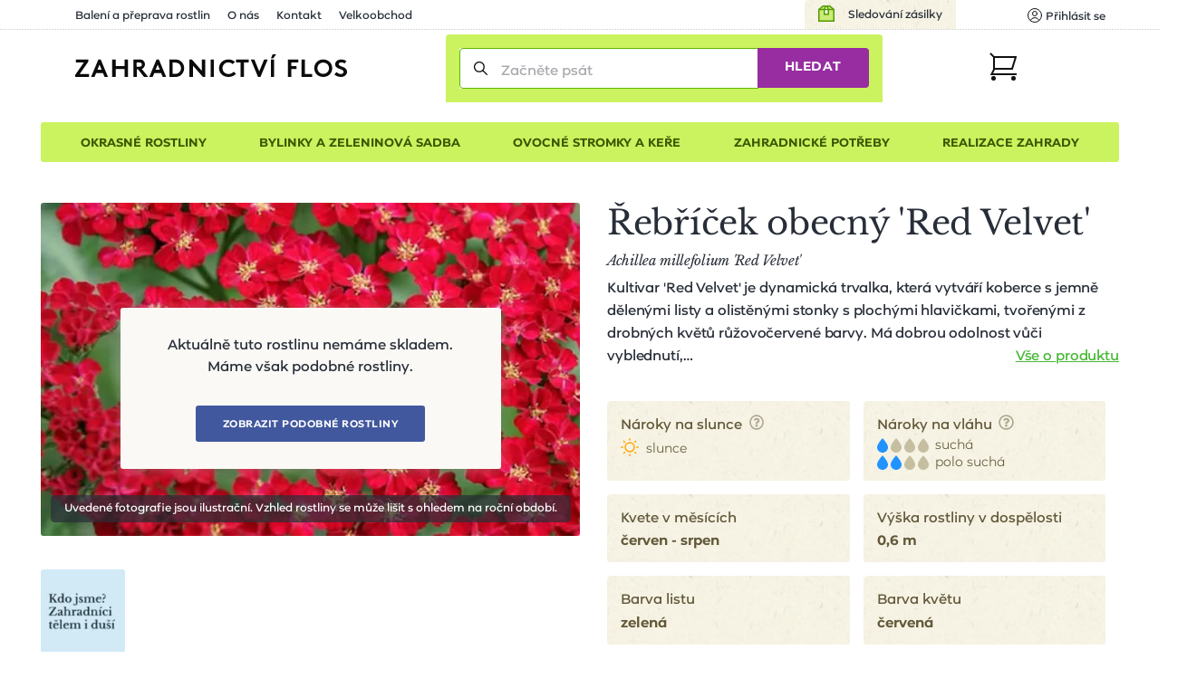

--- FILE ---
content_type: text/html; charset=utf-8
request_url: https://www.zahradnictvi-flos.cz/achillea-millefolium-red-velvet-rebricek-obecny-red-velvet.html
body_size: 29194
content:
<!DOCTYPE html>
<html lang="cs">
<head>

    <meta charset="utf-8"/>

    <meta name="viewport" content="width=device-width, initial-scale=1, minimum-scale=1"/>


<title>Řebříček obecný 'Red Velvet' - Achillea millefolium 'Red Velvet' | Zahradnictví FLOS</title><meta name='description' content='🌸🌲☘️ Řebříček obecný &apos;Red Velvet&apos; - Achillea millefolium &apos;Red Velvet&apos; - pohodlně online. Pečlivě balíme 📦 a garantujeme OK doručení či výměnu. s rychlým doručením a 1000+ odběrnými místy.'/>
    <link rel="manifest" href="/site.webmanifest">
    <link rel="apple-touch-icon" href="/media/img/favicons/apple-touch-icon.png">
    <link rel="shortcut icon" type="image/x-icon" href="/media/img/favicons/favicon.ico">
    <link rel="icon" href="/media/img/favicons/favicon-16x16.png" sizes="16x16" type="image/png">
    <link rel="icon" href="/media/img/favicons/favicon-32x32.png" sizes="32x32" type="image/png">
    <meta name="msapplication-TileImage" content="/media/img/favicons/mstile-150x150.png">
    <meta name="msapplication-TileColor" content="#cbf35f">
    <meta name="theme-color" content="#cbf35f">
<!-- Rád čteš zdrojáky? Pak hledáme právě tebe! Jestli máš chvíli, ozvi se nám na jobs@inspire.cz a pomoz nám vylepšit i tento :-) -->
    <meta name="application-name" content="Zahradnictví Flos s.r.o.">
    <meta name="apple-mobile-web-app-title" content="Zahradnictví Flos s.r.o.">
    <meta name="robots" content="index, follow">
    <meta name="author" content="INSPIRE CZ s.r.o. (www.inspire.cz)">
    <meta property="og:type" content="product">
    <meta property="og:title" content="Řebříček obecný 'Red Velvet'">
    <meta property="og:image" content="https://www.zahradnictvi-flos.cz/admin/upload/images-cache/64708/1280.jpg?v=81af5391fe05c76f">
    <meta property="og:url" content="https://www.zahradnictvi-flos.cz/achillea-millefolium-red-velvet-rebricek-obecny-red-velvet.html">
        <meta name="p:domain_verify" content="5fcbc779d95020507415e79bc7f8e778">
        <meta name="facebook-domain-verification" content="oha9lbe4b3xmy6z2u6sgt90zaz86ps">
<script src="/media/production/all.min.js?v=b374d303a991c5a37f52ea385ec177fc" async defer></script>    <link rel="canonical" href="https://www.zahradnictvi-flos.cz/achillea-millefolium-red-velvet-rebricek-obecny-red-velvet.html">

<link rel="stylesheet" href="/media/css/app.css?1768934305">
<link rel="stylesheet" href="/media/css/module/&#64;catalog.css?v=1768934305"><link rel="stylesheet" href="/media/css/module/&#64;catalog.product.css?v=1768934305"></head>
<body onload="document.body.setAttribute(&apos;data-loaded&apos;, 1)" class="nwjs_hash_detect_scroll_to nwjs_scroll_to_history"
        data-group-id="1"
>

<div class="container catalog product default cs">

    <header class="header" role="banner" aria-label="Záhlaví">
        <div class="_cont">
            <div class="header_inner">
    <div class="offer_side">
    <div class="quick_contact">    </div>
    <a href="/stav-objednavky" class="tracking_link">Sledování zásilky</a>
    <div class="login header nwjs_user_menu" id="snippet-heading-userNavigation-">
    <nav class="login" role="navigation" aria-label="Přihlášení uživatele">
    <a href="/uzivatel/prihlaseni" class="link login_link nwjs_login_link nwjs_popup_trigger"
            
                data-popup-content-selector=".nwjs_login_box_popup"
            
    >    <div class="label">Uživatel</div>
    <div class="icon"><svg viewBox="0 0 16 16" xmlns="http://www.w3.org/2000/svg"><g stroke="#111" fill="none" fill-rule="evenodd" stroke-linecap="round" stroke-linejoin="round"><circle cx="8" cy="6" r="2.5"/><path d="M12.953 13.621a5.491 5.491 0 0 0-9.906 0"/><circle cx="8" cy="8" r="7.5"/></g></svg></div>
    <div class="log_in">Přihlásit se</div>
</a> 

    <div class="nwjs_login_box_popup non-visible" data-popup-class="user login">

    <div class="nw_user_col_holder nwjs_login_box nw_login_box nwjs_flos_credential_setter">
    <div class="nw_user_col_wrapper left">
        <div class="nw_user_col_inner">
            
    <div class="form__snippet" id="snippet-heading-userNavigation-loginBox-loginForm-form">
        <div id="heading-userNavigation-loginBox-loginForm-form_wrapper">
    <form action="/uzivatel/prihlaseni" method="post" id="frm-heading-userNavigation-loginBox-loginForm-form" data-disable-print-error-as-message="true" class="form">
    <div class="form__header">
    <div class="title nw_user_main_headline">
        <span>Přihlaste se</span>
    </div>
    <p class="form__perex">Pokud již máte vytvořený účet</p>
    </div>
    <div class="form__items">
          
          
          
                <div class="form_item input email required nwjs_form_item_wrapper_frm-heading-userNavigation-loginBox-loginForm-form-login login" data-travel-label>
    <div class="label">
    <label for="frm-heading-userNavigation-loginBox-loginForm-form-login">
        <span class="caption">
            E-mail
        </span>
    </label>
    </div>
    <div class="field">
        <input type="email" name="login" maxlength="254" autocomplete="username" data-selector="email" id="frm-heading-userNavigation-loginBox-loginForm-form-login" required data-nette-rules='[{"op":":filled","msg":"Zadejte E-mail"},{"op":":filled","rules":[{"op":":email","msg":"Vyplněná e-mailová adresa je neplatná"}],"control":"login","arg":true}]' data-wrapper-check-class="nwjs_form_item_wrapper_frm-heading-userNavigation-loginBox-loginForm-form-login">
    <div class="label">
    <label for="frm-heading-userNavigation-loginBox-loginForm-form-login">
        <span class="caption">
            E-mail
        </span>
    </label>
    </div>
    </div>
    
    </div>









                <div class="form_item input password required nwjs_form_item_wrapper_frm-heading-userNavigation-loginBox-loginForm-form-password password" data-travel-label>
    <div class="label">
    <label for="frm-heading-userNavigation-loginBox-loginForm-form-password">
        <span class="caption">
            Heslo
        </span>
    </label>
    </div>
    <div class="field">
        <input type="password" name="password" autocomplete="current-password" id="frm-heading-userNavigation-loginBox-loginForm-form-password" required data-nette-rules='[{"op":":filled","msg":"Zadejte heslo"}]' data-wrapper-check-class="nwjs_form_item_wrapper_frm-heading-userNavigation-loginBox-loginForm-form-password">
    <div class="label">
    <label for="frm-heading-userNavigation-loginBox-loginForm-form-password">
        <span class="caption">
            Heslo
        </span>
    </label>
    </div>
    </div>
    
    </div>









                <div class="form_item checkbox nwjs_form_item_wrapper_frm-heading-userNavigation-loginBox-loginForm-form-remember remember">
    <div class="check_radio_item">
    <span class="field">
    <input type="checkbox" name="remember" id="frm-heading-userNavigation-loginBox-loginForm-form-remember" data-wrapper-check-class="nwjs_form_item_wrapper_frm-heading-userNavigation-loginBox-loginForm-form-remember" />
        <span class="graphic"></span>
    </span>
    <span class="label">
    <label for="frm-heading-userNavigation-loginBox-loginForm-form-remember">
    <span class="caption">
    Zapamatovat přihlášení
    </span>
    </label>
    </span>
    </div>
    
    </div>









                <div class="form_item button submit_button nwjs_form_item_wrapper_frm-heading-userNavigation-loginBox-loginForm-form-send send">
    <div class="field">
        <button type="submit" name="send" id="frm-heading-userNavigation-loginBox-loginForm-form-send"><span>Přihlásit</span></button>
    </div>
    
    </div>









    <div class="form__hiddens">
        <input type="hidden" name="_form_" value="form">
        <div data-token='<input type="hidden" name="_token_" value="thrqrxibk4ev29/q2HuT2t1rv1nMsREDUckwM=">' class="nwjs_form_csrf_token"></div>
        <input type="hidden" name="_do" value="heading-userNavigation-loginBox-loginForm-form-submit">
    </div>
    </div>
    <div class="forget_password_link">
        <a href="/uzivatel/zapomenute-heslo">Zapomenuté heslo?</a>
    </div>
    </form>

        </div>
    </div>

        </div>
    </div>
    <div class="nw_user_col_wrapper right">
        <div class="nw_user_col_inner">
                <div class="title nw_user_sub_headline">...nebo se registrujte</div>
    <div class="perex">a získejte samé výhody a benefity:</div>

        <div class="static_block" id="static_block_4">
    <div class="static_block_body_wrapper">
        <div class="wysiwyg_wrapper"><ul>
<li>historie objednávek</li>
<li>nevyplňujte stále Vaše údaje</li>
<li>stále v obraze - pravidelné edukativní zpravodaje</li>
<li>informace o novinkách v sortimentu</li>
<li>benefity pro věrné zákazníky</li>
</ul></div>
    </div>
        </div>
    <div class="button">
        <a class="register_button" href="/uzivatel/registrace">Registrovat</a>
    </div>

        </div>
    </div>
    </div>






<div class="white controls">
    <div class="close" title="Zavřít">
        Zavřít
    </div>
</div>
    </div>
    </nav>
    </div>











        <div class="user_cart_search">
    <a class="logo" href="https://www.zahradnictvi-flos.cz/" title="Zahradnictví FLOS"></a>
    <div class="search header">
    <div
        id="heading-searchForm"
        class="nwjs_flos_search_preview"
        data-search-url="/achillea-millefolium-red-velvet-rebricek-obecny-red-velvet.html?heading-searchForm-term=_foo_&amp;do=heading-searchForm-search"
        data-search-param="heading-searchForm-term"
    >

    <div
        id="heading-searchForm-searchForm" class="search nwjs_search"
        role="search"
        aria-label="Vyhledávání"
    >
    <form action="/achillea-millefolium-red-velvet-rebricek-obecny-red-velvet.html" method="post" id="frm-heading-searchForm-searchForm-form" class="form" data-disable-doublesubmit-check="yes">
    <span class="opener nwjs_class_toggler" data-selector="#heading-searchForm-searchForm" data-set-focus-to-first-inner-input="true">Zobrazit vyhledávání</span>
    <div class="form_item input search required nwjs_form_item_wrapper_frm-heading-searchForm-searchForm-form-term term">
    <div class="label">
    <label for="frm-heading-searchForm-searchForm-form-term">
        <span class="caption">
            Začněte psát
        </span>
    </label>
    </div>
    <div class="field">
        <input type="search" name="term" autocomplete="off" data-search-preview-field="1" id="frm-heading-searchForm-searchForm-form-term" placeholder="Začněte psát" required data-nette-rules='[{"op":":filled","msg":"Zadejte hledanou frázi"}]' data-wrapper-check-class="nwjs_form_item_wrapper_frm-heading-searchForm-searchForm-form-term">
    <div class="label">
    <label for="frm-heading-searchForm-searchForm-form-term">
        <span class="caption">
            Začněte psát
        </span>
    </label>
    </div>
    </div>
    <span class="erase nwjs_item_value_eraser" data-selector="#frm-heading-searchForm-searchForm-form-term"></span>
    </div>








    <div class="form_item button submit_button nwjs_form_item_wrapper_frm-heading-searchForm-searchForm-form-send send">
    <div class="field">
        <button type="submit" name="send" id="frm-heading-searchForm-searchForm-form-send"><span>Hledat</span></button>
    </div>
    
    </div>








    <div class="search_overlay_close nwjs_search_overlay_close">
<svg width="14px" height="14px" xmlns="http://www.w3.org/2000/svg"><path d="M.3 13.7c.2.2.4.3.7.3.3 0 .5-.1.7-.3L7 8.4l5.3 5.3c.2.2.5.3.7.3.2 0 .5-.1.7-.3.4-.4.4-1 0-1.4L8.4 7l5.3-5.3c.4-.4.4-1 0-1.4-.4-.4-1-.4-1.4 0L7 5.6 1.7.3C1.3-.1.7-.1.3.3c-.4.4-.4 1 0 1.4L5.6 7 .3 12.3c-.4.4-.4 1 0 1.4z" fill="#24282B"/></svg>    </div>
    <input type="hidden" name="_form_" value="form"><input type="hidden" name="_do" value="heading-searchForm-searchForm-form-submit"></form>

    </div>
    </div>

    <div class="search_overlay nwjs_search_form_overlay no_search" data-search-preview-url="https://www.zahradnictvi-flos.cz/search-preview/_foo_?source=_url_">
        <div class="content_no_search">
    <p class="term_too_short">Vepište alespoň 3 znaky pro vyhledávání</p>


        <h2 class="title">Naposledy prohlížené produkty (1)</h2>

        <div class="product_box_list product_box_list--search">

    <a href="https://www.zahradnictvi-flos.cz/achillea-millefolium-red-velvet-rebricek-obecny-red-velvet.html" class="product_box product_box_search no_store_info not_in_store">
        <div class="image">
<div class="nwjs_object_fit object_fit nwjs_picture_tag_image picture_tag_image"><picture><source srcset="https://www.zahradnictvi-flos.cz/admin/upload/images-cache/64708/fit240x240.webp?v=12815bb9e08950d1" type="image/webp"><source srcset="https://www.zahradnictvi-flos.cz/admin/upload/images-cache/64708/fit240x240.jpg?v=12815bb9e08950d1" type="image/jpeg"><img srcset="https://www.zahradnictvi-flos.cz/admin/upload/images-cache/64708/fit240x240.jpg?v=12815bb9e08950d1" src="https://www.zahradnictvi-flos.cz/admin/upload/images-cache/64708/fit240x240.jpg?v=12815bb9e08950d1" alt="Řebříček obecný 'Red Velvet' - Achillea millefolium 'Red Velvet'" loading="lazy" height="240" width="240"></picture></div>    <div class="countdown_wrapper">
    </div>
        </div>

        <div class="texts">
            <h3 class="headline">Řebříček obecný 'Red Velvet'</h3>
            <p class="perex">Achillea millefolium 'Red Velvet'</p>
        </div>


<div class="store_info">
    <div class="store_info_item">
            Není skladem

    </div>
</div>

        <div class="price_info_wrapper">
        </div>
    </a>
        </div>
        </div>
        <div id="snippet-heading-searchFormOverlay-results_wrapper" class="content_results nwjs_content_results_wrapper">
        </div>
    </div>
        <div class="search_preview_close nwjs_class_toggler" data-selector="body" data-toggle-class="search_preview_open" data-allow-only-remove="true"></div>
    </div>
    <div class="cart header cart_info_empty nwjs_cart_hover_trigger nwjs_cart_hover_target" id="snippet-cartInfo-">
    <div class="cart cart_info empty">
    <a href="/objednavka" class="link">
    <div class="label">Košík</div>
    <div class="icon"><svg width="31px" height="31px" xmlns="http://www.w3.org/2000/svg"><g transform="translate(1 1)" fill="none" fill-rule="evenodd"><path stroke="#111" stroke-width="2" stroke-linecap="square" d="M4 4h24l-4 13H4"/><circle fill="#111" fill-rule="nonzero" cx="3.5" cy="27.5" r="2.5"/><circle fill="#111" fill-rule="nonzero" cx="25.5" cy="27.5" r="2.5"/><path stroke="#111" stroke-width="2" d="M0 0l4.09 4.059v13.53L1.365 23H30"/></g></svg></div>
    <div class="count">0</div>
    </a>
    </div>
        <div class="hover_cart">
    <div id="snippet-cartHover-">
        <div class="nwjs_cart_items cart_items items_wrapper">
    <span class="no_data">Košík je prázdný</span>
        </div>
    </div>




    <div class="transit_free_wrapper" id="snippet-cartHoverFreeTransitNotification-">
    </div>




            <a href="/objednavka/kosik" class="cart_link">Přejít do košíku</a>
        </div>
    </div>






        </div>
    <div class="hamburger_wrap">
        <div class="side_menu">
            <div class="inner">
 <div class="eshop_category_tree_wrap"> <div class="eshop_category_tree nwjs_category_tree nwjs_category_tree_indicator slide_menu"> <ul class="level-0"> <li class="nwjs_supercategory nwjs_hover_intent" data-shadow-selector=".nwjs_subcategory[data-for='40809']" data-id="40809" > <span>Okrasné rostliny</span> </li> <li class="nwjs_supercategory nwjs_hover_intent" data-shadow-selector=".nwjs_subcategory[data-for='363609835']" data-id="363609835" > <span>Bylinky a zeleninová sadba</span> </li> <li class="nwjs_supercategory nwjs_hover_intent" data-shadow-selector=".nwjs_subcategory[data-for='571680664']" data-id="571680664" > <span>Ovocné stromky a keře</span> </li> <li class="nwjs_supercategory nwjs_hover_intent" data-shadow-selector=".nwjs_subcategory[data-for='40810']" data-id="40810" > <span>Zahradnické potřeby</span> </li> <li class="nwjs_supercategory nwjs_hover_intent service_page_link"><a href="/nabidka-sluzeb.html">Realizace zahrady</a></li> </ul> <div class="nwjs_subcategory subcategory" data-for="40809"> <ul class="level-1 submenu"> <li data-id="menu_40790" > <a href="/balkonove-rostliny-a-letnicky.html"> <span>Balkonové rostliny a letničky</span> </a> <div class="subcategory_toggle nwjs_class_toggler" data-selector="[data-id=menu_40790]" data-toggle-class="active"></div> <ul class="level-2 submenu"> <li data-id="menu_40731" > <a href="/balkonovky-a-letnicky-do-stinu.html"> <span>Balkonovky a letničky do stínu</span> </a> </li> <li data-id="menu_40730" > <a href="/letnicky-na-slunce.html"> <span>Balkonovky a letničky na slunce</span> </a> </li> <li data-id="menu_41482" > <a href="/fuchsie.html"> <span>Fuchsie</span> </a> </li> <li data-id="menu_41532" > <a href="/muskaty.html"> <span>Muškáty</span> </a> </li> <li data-id="menu_40850" > <a href="/petunie.html"> <span>Petúnie</span> </a> </li> <li data-id="menu_40732" > <a href="/previsle-letnicky.html"> <span>Převislé balkonovky a letničky</span> </a> </li> <li data-id="menu_41510" > <a href="/sporyse-verbena.html"> <span>Sporýš</span> </a> </li> <li class="show_more"> <a href="/balkonove-rostliny-a-letnicky.html?showAll=1#subcategories"> <span>dalších 80 kategorií &gt;</span> </a> </li> </ul> </li> <li data-id="menu_40791" > <a href="/cibuloviny-a-hliznate-rostliny.html"> <span>Cibuloviny a hlíznaté rostliny</span> </a> <div class="subcategory_toggle nwjs_class_toggler" data-selector="[data-id=menu_40791]" data-toggle-class="active"></div> <ul class="level-2 submenu"> <li data-id="menu_443128403" > <a href="/cibuloviny-kvetouci-na-jare.html"> <span>Cibuloviny kvetoucí na jaře</span> </a> </li> <li data-id="menu_571680670" > <a href="/cibuloviny-kvetouci-na-podzim.html"> <span>Cibuloviny kvetoucí na podzim</span> </a> </li> <li data-id="menu_41519" > <a href="/narcisy-narcissus.html"> <span>Narcis</span> </a> </li> <li data-id="menu_41629" > <a href="/safrany-krokusy-crocus.html"> <span>Šafrány, krokusy</span> </a> </li> <li data-id="menu_41380" > <a href="/tulipan.html"> <span>Tulipány</span> </a> </li> <li class="show_more"> <a href="/cibuloviny-a-hliznate-rostliny.html?showAll=1#subcategories"> <span>dalších 168 kategorií &gt;</span> </a> </li> </ul> </li> <li data-id="menu_40793" > <a href="/trvalky.html"> <span>Trvalky</span> </a> <div class="subcategory_toggle nwjs_class_toggler" data-selector="[data-id=menu_40793]" data-toggle-class="active"></div> <ul class="level-2 submenu"> <li data-id="menu_87197224" > <a href="/nizke-trvalky-do-1m.html"> <span>Nízké trvalky (do 1m)</span> </a> </li> <li data-id="menu_87030635" > <a href="/suchomilne-trvalky.html"> <span>Suchomilné trvalky</span> </a> </li> <li data-id="menu_40737" > <a href="/trvalky-do-stinu-a-polostinu.html"> <span>Trvalky do stínu a polostínu</span> </a> </li> <li data-id="menu_196051552" > <a href="/trvalky-do-vlhka.html"> <span>Trvalky do vlhka</span> </a> </li> <li data-id="menu_40736" > <a href="/trvalky-na-slunce.html"> <span>Trvalky na slunce</span> </a> </li> <li data-id="menu_87030641" > <a href="/vysoke-trvalky-nad-1m.html"> <span>Vysoké trvalky (nad 1m)</span> </a> </li> <li class="show_more"> <a href="/trvalky.html?showAll=1#subcategories"> <span>dalších 240 kategorií &gt;</span> </a> </li> </ul> </li> <li data-id="menu_219117842" > <a href="/trvalkove-zahony.html"> <span>Trvalkové záhony</span> </a> <div class="subcategory_toggle nwjs_class_toggler" data-selector="[data-id=menu_219117842]" data-toggle-class="active"></div> <ul class="level-2 submenu"> <li data-id="menu_458465364" > <a href="/kombinovany-zahon.html"> <span>Kombinované záhony</span> </a> </li> <li data-id="menu_322396332" > <a href="/trvalkove-zahony-do-polostinu.html"> <span>Trvalkové záhony do polostínu</span> </a> </li> <li data-id="menu_322396333" > <a href="/trvalkove-zahony-do-stinu.html"> <span>Trvalkové záhony do stínu</span> </a> </li> <li data-id="menu_322396331" > <a href="/trvalkove-zahony-na-slunce.html"> <span>Trvalkové záhony na slunce</span> </a> </li> </ul> </li> <li data-id="menu_40804" > <a href="/traviny-a-bambusy.html"> <span>Okrasné trávy a bambusy</span> </a> <div class="subcategory_toggle nwjs_class_toggler" data-selector="[data-id=menu_40804]" data-toggle-class="active"></div> <ul class="level-2 submenu"> <li data-id="menu_154634421" > <a href="/barevne-traviny.html"> <span>Barevné traviny</span> </a> </li> <li data-id="menu_40775" > <a href="/nizke-traviny-do-1m.html"> <span>Nízké traviny (do 1m)</span> </a> </li> <li data-id="menu_40776" > <a href="/vysoke-traviny-nad-1m.html"> <span>Vysoké traviny (nad 1m)</span> </a> </li> <li class="show_more"> <a href="/traviny-a-bambusy.html?showAll=1#subcategories"> <span>dalších 34 kategorií &gt;</span> </a> </li> </ul> </li> <li data-id="menu_40799" > <a href="/jehlicnany.html"> <span>Jehličnany</span> </a> <div class="subcategory_toggle nwjs_class_toggler" data-selector="[data-id=menu_40799]" data-toggle-class="active"></div> <ul class="level-2 submenu"> <li data-id="menu_72716" > <a href="/jehlicnany-pro-zive-ploty.html"> <span>Jehličnany pro živé ploty</span> </a> </li> <li data-id="menu_40765" > <a href="/kerove-jehlicnany.html"> <span>Keřové jehličnany</span> </a> </li> <li data-id="menu_40763" > <a href="/kuzelovite-a-pyramidalni-jehlicnany.html"> <span>Kuželovité a pyramidální jehličnany</span> </a> </li> <li data-id="menu_79001" > <a href="/previsle-jehlicnany.html"> <span>Převislé jehličnany</span> </a> </li> <li data-id="menu_40761" > <a href="/pudopokryvne-jehlicnany.html"> <span>Půdopokryvné jehličnany</span> </a> </li> <li data-id="menu_40762" > <a href="/sloupovite-jehlicnany.html"> <span>Sloupovité jehličnany</span> </a> </li> <li class="show_more"> <a href="/jehlicnany.html?showAll=1#subcategories"> <span>dalších 20 kategorií &gt;</span> </a> </li> </ul> </li> <li data-id="menu_40797" > <a href="/kapradiny.html"> <span>Kapradiny</span> </a> <div class="subcategory_toggle nwjs_class_toggler" data-selector="[data-id=menu_40797]" data-toggle-class="active"></div> <ul class="level-2 submenu"> <li data-id="menu_41233" > <a href="/kaprade-dryopteris.html"> <span>Kapradě</span> </a> </li> <li data-id="menu_87197214" > <a href="/mrazuvzdorna-kapradina.html"> <span>Mrazuvzdorné kapradiny</span> </a> </li> <li data-id="menu_41484" > <a href="/papratky-athyrium.html"> <span>Papratky</span> </a> </li> <li data-id="menu_41066" > <a href="/perovniky-matteuccia.html"> <span>Pérovníky</span> </a> </li> <li class="show_more"> <a href="/kapradiny.html?showAll=1#subcategories"> <span>dalších 8 kategorií &gt;</span> </a> </li> </ul> </li> <li data-id="menu_40800" > <a href="/listnate-dreviny.html"> <span>Listnaté dřeviny</span> </a> <div class="subcategory_toggle nwjs_class_toggler" data-selector="[data-id=menu_40800]" data-toggle-class="active"></div> <ul class="level-2 submenu"> <li data-id="menu_40766" > <a href="/alejove-stromy-vysokokmenne-dreviny.html"> <span>Vzrostlé a alejové stromy</span> </a> </li> <li data-id="menu_443128405" > <a href="/listnate-kere.html"> <span>Listnaté keře</span> </a> </li> <li data-id="menu_40768" > <a href="/pudopokryvne-listnace.html"> <span>Půdopokryvné listnáče</span> </a> </li> <li data-id="menu_40771" > <a href="/stalezelene-a-poloopadave-listnace.html"> <span>Stálezelené a poloopadavé listnáče</span> </a> </li> <li class="show_more"> <a href="/listnate-dreviny.html?showAll=1#subcategories"> <span>dalších 180 kategorií &gt;</span> </a> </li> </ul> </li> <li data-id="menu_66600134" > <a href="/pokojove-rostliny.html"> <span>Pokojové rostliny</span> </a> </li> <li data-id="menu_40796" > <a href="/popinave-rostliny.html"> <span>Popínavé rostliny</span> </a> <div class="subcategory_toggle nwjs_class_toggler" data-selector="[data-id=menu_40796]" data-toggle-class="active"></div> <ul class="level-2 submenu"> <li data-id="menu_40748" > <a href="/kvetouci-popinave-rostliny.html"> <span>Kvetoucí popínavé rostliny</span> </a> </li> <li data-id="menu_40749" > <a href="/stalezelene-a-poloopadave-popinavky.html"> <span>Stálezelené a poloopadavé popínavky</span> </a> </li> <li class="show_more"> <a href="/popinave-rostliny.html?showAll=1#subcategories"> <span>dalších 28 kategorií &gt;</span> </a> </li> </ul> </li> <li data-id="menu_81796262" > <a href="/prenosne-rostliny.html"> <span>Přenosné rostliny</span> </a> </li> <li data-id="menu_9063506" > <a href="/rostliny-pro-vcely-a-motyly.html"> <span>Rostliny pro včely a motýly</span> </a> <div class="subcategory_toggle nwjs_class_toggler" data-selector="[data-id=menu_9063506]" data-toggle-class="active"></div> <ul class="level-2 submenu"> <li data-id="menu_9063507" > <a href="/rostliny-pro-motyly.html"> <span>Rostliny pro motýly</span> </a> </li> <li data-id="menu_9063508" > <a href="/rostliny-pro-vcely.html"> <span>Rostliny pro včely</span> </a> </li> </ul> </li> <li data-id="menu_40798" > <a href="/ruze.html"> <span>Růže</span> </a> <div class="subcategory_toggle nwjs_class_toggler" data-selector="[data-id=menu_40798]" data-toggle-class="active"></div> <ul class="level-2 submenu"> <li data-id="menu_40753" > <a href="/mnohokvete-ruze.html"> <span>Mnohokvěté růže</span> </a> </li> <li data-id="menu_40750" > <a href="/pnouci-ruze.html"> <span>Pnoucí růže</span> </a> </li> <li data-id="menu_40751" > <a href="/pudopokryvne-ruze.html"> <span>Půdopokryvné růže</span> </a> </li> <li data-id="menu_40758" > <a href="/david-austin.html"> <span>Růže David Austin</span> </a> </li> <li data-id="menu_40759" > <a href="/ruze-kordes.html"> <span>Růže Kordes</span> </a> </li> <li data-id="menu_40752" > <a href="/velkokvete-ruze.html"> <span>Velkokvěté růže</span> </a> </li> <li class="show_more"> <a href="/ruze.html?showAll=1#subcategories"> <span>další 2 kategorie &gt;</span> </a> </li> </ul> </li> <li data-id="menu_40794" > <a href="/vodni-a-bahenni-rostliny.html"> <span>Vodní a bahenní rostliny</span> </a> <div class="subcategory_toggle nwjs_class_toggler" data-selector="[data-id=menu_40794]" data-toggle-class="active"></div> <ul class="level-2 submenu"> <li data-id="menu_40741" > <a href="/pobrezni-zona.html"> <span>Pobřežní zóny</span> </a> </li> <li class="show_more"> <a href="/vodni-a-bahenni-rostliny.html?showAll=1#subcategories"> <span>dalších 48 kategorií &gt;</span> </a> </li> </ul> </li> <li data-id="menu_40795" > <a href="/vresovistni-rostliny.html"> <span>Vřesovištní rostliny</span> </a> <div class="subcategory_toggle nwjs_class_toggler" data-selector="[data-id=menu_40795]" data-toggle-class="active"></div> <ul class="level-2 submenu"> <li data-id="menu_40821" > <a href="/azalka.html"> <span>Azalky</span> </a> </li> <li data-id="menu_40744" > <a href="/penisniky-rhododendrony.html"> <span>Pěnišníky, rododendrony</span> </a> </li> <li data-id="menu_40746" > <a href="/vresy-a-vresovce.html"> <span>Vřesy a vřesovce</span> </a> </li> <li class="show_more"> <a href="/vresovistni-rostliny.html?showAll=1#subcategories"> <span>dalších 10 kategorií &gt;</span> </a> </li> </ul> </li> <li data-id="menu_40806" > <a href="/zive-ploty.html"> <span>Živé ploty</span> </a> <div class="subcategory_toggle nwjs_class_toggler" data-selector="[data-id=menu_40806]" data-toggle-class="active"></div> <ul class="level-2 submenu"> <li data-id="menu_40779" > <a href="/jehlicnate-zive-ploty.html"> <span>Jehličnaté živé ploty</span> </a> </li> <li data-id="menu_40781" > <a href="/opadave-listnate-zive-ploty.html"> <span>Opadavé listnaté živé ploty</span> </a> </li> <li data-id="menu_40782" > <a href="/predpestovane-zive-ploty.html"> <span>Předpěstované živé ploty</span> </a> </li> <li data-id="menu_40780" > <a href="/stalezelene-a-polopadave-listnate-zive-ploty.html"> <span>Stálezelené listnaté živé ploty</span> </a> </li> </ul> </li> </ul> <div class="scroll_indicator_bar"></div> </div> <div class="nwjs_subcategory subcategory" data-for="363609835"> <ul class="level-1 submenu"> <li data-id="menu_461876636" > <a href="/bylinkove-sestavy-do-truhliku.html"> <span>Bylinkové sestavy do truhlíků</span> </a> <div class="subcategory_toggle nwjs_class_toggler" data-selector="[data-id=menu_461876636]" data-toggle-class="active"></div> <ul class="level-2 submenu"> <li data-id="menu_463684509" > <a href="/sestavy-bylinek-na-caj.html"> <span>Sestavy bylinek na čaj</span> </a> </li> <li data-id="menu_463684508" > <a href="/sestavy-bylinek-na-vareni.html"> <span>Sestavy bylinek na vaření</span> </a> </li> </ul> </li> <li data-id="menu_40802" > <a href="/bylinky-a-koreni.html"> <span>Bylinky a koření</span> </a> <div class="subcategory_toggle nwjs_class_toggler" data-selector="[data-id=menu_40802]" data-toggle-class="active"></div> <ul class="level-2 submenu"> <li data-id="menu_41317" > <a href="/bazalky-ocimum.html"> <span>Bazalky</span> </a> </li> <li data-id="menu_41212" > <a href="/mata.html"> <span>Máta</span> </a> </li> <li data-id="menu_41561" > <a href="/dobromysl-origanum.html"> <span>Oregano (dobromysl)</span> </a> </li> <li data-id="menu_41591" > <a href="/rozmaryny-rosmarinus.html"> <span>Rozmarýny</span> </a> </li> <li data-id="menu_41641" > <a href="/saturejky-satureja.html"> <span>Saturejky</span> </a> </li> <li data-id="menu_41577" > <a href="/tymiany-thymus.html"> <span>Tymián</span> </a> </li> <li class="show_more"> <a href="/bylinky-a-koreni.html?showAll=1#subcategories"> <span>dalších 52 kategorií &gt;</span> </a> </li> </ul> </li> </ul> <div class="scroll_indicator_bar"></div> </div> <div class="nwjs_subcategory subcategory" data-for="571680664"> <ul class="level-1 submenu"> <li data-id="menu_40801" > <a href="/ovoce.html"> <span>Ovoce</span> </a> <div class="subcategory_toggle nwjs_class_toggler" data-selector="[data-id=menu_40801]" data-toggle-class="active"></div> <ul class="level-2 submenu"> <li data-id="menu_41421" > <a href="/hrusne-pyrus.html"> <span>Hrušně</span> </a> </li> <li data-id="menu_41483" > <a href="/jablone-malus.html"> <span>Jabloně</span> </a> </li> <li data-id="menu_40970" > <a href="/merunky-prunus.html"> <span>Meruňky</span> </a> </li> <li data-id="menu_443128404" > <a href="/ovocne-kere.html"> <span>Ovocné keře</span> </a> </li> <li data-id="menu_40772" > <a href="/ovocne-stromky.html"> <span>Ovocné stromky</span> </a> </li> <li data-id="menu_41328" > <a href="/svestky-prunus.html"> <span>Švestky</span> </a> </li> <li data-id="menu_41039" > <a href="/tresne-prunus.html"> <span>Třešně</span> </a> </li> <li data-id="menu_549142950" > <a href="/prostokorenne-ovocne-stromky.html"> <span>Prostokořenné ovocné stromky</span> </a> </li> <li class="show_more"> <a href="/ovoce.html?showAll=1#subcategories"> <span>dalších 131 kategorií &gt;</span> </a> </li> </ul> </li> </ul> <div class="scroll_indicator_bar"></div> </div> <div class="nwjs_subcategory subcategory service_offer_category" data-for="40810"> <ul class="level-1 submenu"> <li data-id="menu_526254499" > <a href="/zahrada-a-balkon.html"> <span>Zahrada a balkon</span> </a> </li> <li data-id="menu_40807" > <a href="/substraty-a-mulcovaci-kura.html"> <span>Substráty a mulčovací kůra</span> </a> <div class="subcategory_toggle nwjs_class_toggler" data-selector="[data-id=menu_40807]" data-toggle-class="active"></div> <ul class="level-2 submenu"> <li data-id="menu_40783" > <a href="/mulcovaci-kura.html"> <span>Mulčovací kůra</span> </a> </li> <li data-id="menu_40784" > <a href="/substraty.html"> <span>Substráty</span> </a> </li> </ul> </li> <li data-id="menu_40805" > <a href="/travnikovy-koberec.html"> <span>Trávníkové koberce</span> </a> </li> <li data-id="menu_67747016" > <a href="/zelene-steny.html"> <span>Zelené stěny</span> </a> </li> </ul> <div class="scroll_indicator_bar"></div> <div class="service_offer catalogue_menu"> <div class="col col_1"> <div class="photo"><div class="nwjs_picture_tag_image picture_tag_image"><picture><source srcset="https://www.zahradnictvi-flos.cz/admin/upload/images-cache/58237/fit150x110.webp?v=5cd21ede2478ba00" type="image/webp"><source srcset="https://www.zahradnictvi-flos.cz/admin/upload/images-cache/58237/fit150x110.jpg?v=5cd21ede2478ba00" type="image/jpeg"><img srcset="https://www.zahradnictvi-flos.cz/admin/upload/images-cache/58237/fit150x110.jpg?v=5cd21ede2478ba00" src="https://www.zahradnictvi-flos.cz/admin/upload/images-cache/58237/fit150x110.jpg?v=5cd21ede2478ba00" alt="services21to9" loading="lazy" height="110" width="150"></picture></div></div> </div> <div class="col col_2"> <div class="title">Realizace zahrad</div> <div class="subtitle">Mějte konečně krásnou zahradu... Pomůžeme vám s návrhem, realizací i údržbou</div> <div class="button"><a href="/nabidka-sluzeb.html">Zjistit více</a></div> </div> <div class="col col_3"> <div class="pictograms"> <div class="pictograms__pictogram">
<div class="nwjs_picture_tag_image picture_tag_image"><picture><source srcset="https://www.zahradnictvi-flos.cz/admin/upload/images-cache/58239/50x50.svg?v=ffe3d46881c6eb22" type="image/svg+xml"><img srcset="https://www.zahradnictvi-flos.cz/admin/upload/images-cache/58239/50x50.svg?v=ffe3d46881c6eb22" src="https://www.zahradnictvi-flos.cz/admin/upload/images-cache/58239/50x50.svg?v=ffe3d46881c6eb22" alt="solutions" loading="lazy" height="50" width="50"></picture></div> <div class="title">Kompletní řešení vaší zahrady na míru</div> </div> <div class="pictograms__pictogram">
<div class="nwjs_picture_tag_image picture_tag_image"><picture><source srcset="https://www.zahradnictvi-flos.cz/admin/upload/images-cache/58240/50x50.svg?v=b5a9ee9a713296b0" type="image/svg+xml"><img srcset="https://www.zahradnictvi-flos.cz/admin/upload/images-cache/58240/50x50.svg?v=b5a9ee9a713296b0" src="https://www.zahradnictvi-flos.cz/admin/upload/images-cache/58240/50x50.svg?v=b5a9ee9a713296b0" alt="advantages" loading="lazy" height="50" width="50"></picture></div> <div class="title">Vaše spokojenost je pro nás prioritou. Jsme zahradníci se zkušenostmi, na které se můžete spolehnout.</div> </div> <div class="pictograms__pictogram">
<div class="nwjs_picture_tag_image picture_tag_image"><picture><source srcset="https://www.zahradnictvi-flos.cz/admin/upload/images-cache/58241/50x50.svg?v=48e669e2b80360a7" type="image/svg+xml"><img srcset="https://www.zahradnictvi-flos.cz/admin/upload/images-cache/58241/50x50.svg?v=48e669e2b80360a7" src="https://www.zahradnictvi-flos.cz/admin/upload/images-cache/58241/50x50.svg?v=48e669e2b80360a7" alt="history" loading="lazy" height="50" width="50"></picture></div> <div class="title">Fungujeme od 1991, máme vlastních 1 milión rostlin ročně, procesy, zázemí...</div> </div> </div> </div> </div> </div> <div class="nwjs_subcategory subcategory inspiration_category" data-for="inspiration"> <div class="inspiration_wrapper"> <a href="/jedla-zahrada.html" class="inspiration_box"> <div class="inspiration_box__image"><div class="nwjs_picture_tag_image picture_tag_image"><picture><source srcset="https://www.zahradnictvi-flos.cz/admin/upload/images-cache/60871/fit300x150.webp?v=1e37cc5a0a3180d6" type="image/webp"><source srcset="https://www.zahradnictvi-flos.cz/admin/upload/images-cache/60871/fit300x150.jpg?v=1e37cc5a0a3180d6" type="image/jpeg"><img srcset="https://www.zahradnictvi-flos.cz/admin/upload/images-cache/60871/fit300x150.jpg?v=1e37cc5a0a3180d6" src="https://www.zahradnictvi-flos.cz/admin/upload/images-cache/60871/fit300x150.jpg?v=1e37cc5a0a3180d6" alt="jedlá zahrada" loading="lazy" height="150" width="300"></picture></div></div> <div class="inspiration_box__title">Jedlá zahrada</div> </a> <a href="/pro-ptaky.html" class="inspiration_box"> <div class="inspiration_box__image"><div class="nwjs_picture_tag_image picture_tag_image"><picture><source srcset="https://www.zahradnictvi-flos.cz/admin/upload/images-cache/60872/fit300x150.webp?v=fdb2ae4e39f9f8d8" type="image/webp"><source srcset="https://www.zahradnictvi-flos.cz/admin/upload/images-cache/60872/fit300x150.jpg?v=fdb2ae4e39f9f8d8" type="image/jpeg"><img srcset="https://www.zahradnictvi-flos.cz/admin/upload/images-cache/60872/fit300x150.jpg?v=fdb2ae4e39f9f8d8" src="https://www.zahradnictvi-flos.cz/admin/upload/images-cache/60872/fit300x150.jpg?v=fdb2ae4e39f9f8d8" alt="sýkorka na šípkovém keři_zahrada pro ptáky" loading="lazy" height="150" width="300"></picture></div></div> <div class="inspiration_box__title">Pro ptáky</div> </a> <a href="/nahrada-travniku.html" class="inspiration_box"> <div class="inspiration_box__image"><div class="nwjs_picture_tag_image picture_tag_image"><picture><source srcset="https://www.zahradnictvi-flos.cz/admin/upload/images-cache/62930/fit300x150.webp?v=2f90b06d9ea1e9e3" type="image/webp"><source srcset="https://www.zahradnictvi-flos.cz/admin/upload/images-cache/62930/fit300x150.jpg?v=2f90b06d9ea1e9e3" type="image/jpeg"><img srcset="https://www.zahradnictvi-flos.cz/admin/upload/images-cache/62930/fit300x150.jpg?v=2f90b06d9ea1e9e3" src="https://www.zahradnictvi-flos.cz/admin/upload/images-cache/62930/fit300x150.jpg?v=2f90b06d9ea1e9e3" alt="shutterstock_529192471 (1)" loading="lazy" height="150" width="300"></picture></div></div> <div class="inspiration_box__title">Náhrada trávníku</div> </a> <a href="/zelene-strechy.html" class="inspiration_box"> <div class="inspiration_box__image"><div class="nwjs_picture_tag_image picture_tag_image"><picture><source srcset="https://www.zahradnictvi-flos.cz/admin/upload/images-cache/60870/fit300x150.webp?v=81c0f33183f6618f" type="image/webp"><source srcset="https://www.zahradnictvi-flos.cz/admin/upload/images-cache/60870/fit300x150.jpg?v=81c0f33183f6618f" type="image/jpeg"><img srcset="https://www.zahradnictvi-flos.cz/admin/upload/images-cache/60870/fit300x150.jpg?v=81c0f33183f6618f" src="https://www.zahradnictvi-flos.cz/admin/upload/images-cache/60870/fit300x150.jpg?v=81c0f33183f6618f" alt="zelená střecha_sedum mix" loading="lazy" height="150" width="300"></picture></div></div> <div class="inspiration_box__title">Zelené střechy</div> </a> <a href="/na-skalku.html" class="inspiration_box"> <div class="inspiration_box__image"><div class="nwjs_picture_tag_image picture_tag_image"><picture><source srcset="https://www.zahradnictvi-flos.cz/admin/upload/images-cache/60868/fit300x150.webp?v=934ff6e081f94a23" type="image/webp"><source srcset="https://www.zahradnictvi-flos.cz/admin/upload/images-cache/60868/fit300x150.jpg?v=934ff6e081f94a23" type="image/jpeg"><img srcset="https://www.zahradnictvi-flos.cz/admin/upload/images-cache/60868/fit300x150.jpg?v=934ff6e081f94a23" src="https://www.zahradnictvi-flos.cz/admin/upload/images-cache/60868/fit300x150.jpg?v=934ff6e081f94a23" alt="mix běžných skalniček" loading="lazy" height="150" width="300"></picture></div></div> <div class="inspiration_box__title">Na skalku</div> </a> <a href="/na-svah.html" class="inspiration_box"> <div class="inspiration_box__image"><div class="nwjs_picture_tag_image picture_tag_image"><picture><source srcset="https://www.zahradnictvi-flos.cz/admin/upload/images-cache/60873/fit300x150.webp?v=5eeed49e946be2cb" type="image/webp"><source srcset="https://www.zahradnictvi-flos.cz/admin/upload/images-cache/60873/fit300x150.jpg?v=5eeed49e946be2cb" type="image/jpeg"><img srcset="https://www.zahradnictvi-flos.cz/admin/upload/images-cache/60873/fit300x150.jpg?v=5eeed49e946be2cb" src="https://www.zahradnictvi-flos.cz/admin/upload/images-cache/60873/fit300x150.jpg?v=5eeed49e946be2cb" alt="svah osázený dřevinami" loading="lazy" height="150" width="300"></picture></div></div> <div class="inspiration_box__title">Na svah</div> </a> </div> </div> </div> </div>
    <nav class="menu" role="navigation" aria-label="Hlavní menu">
 <ul class="level-1"> <li class="depth-0" > <a href="https://www.zahradnictvi-flos.cz/baleni-a-preprava-rostlin.html" title="Balení a přeprava rostlin" > <span class="menu_item_title">Balení a přeprava rostlin</span> </a> </li> <li class="depth-0" > <a href="https://www.zahradnictvi-flos.cz/o-nas.html" title="O nás" > <span class="menu_item_title">O nás</span> </a> </li> <li class="depth-0" > <a href="https://www.zahradnictvi-flos.cz/kontakt.html" title="Kontakt" > <span class="menu_item_title">Kontakt</span> </a> </li> <li class="depth-0" > <a href="https://www.zahradnictvi-flos.cz/velkoobchod.html" title="Velkoobchod" > <span class="menu_item_title">Velkoobchod</span> </a> </li> </ul>
    </nav>
            </div>
        </div>
        <div
                class="hamburger hamburger--stand nwjs_class_toggler"
                data-selector="body"
                data-toggle-class="side_menu_opened"
        >
            <span class="title">Menu</span>
            <span class="hamburger-box"><span class="hamburger-inner"></span></span>
        </div>
        <div
                class="blur_layer nwjs_class_toggler"
                data-selector="body"
                data-toggle-class="side_menu_opened"
                data-allow-only-remove="true"
        ></div>
    </div>
    </div>
            </div>
        </div>
    </header>
        <div class="vertical_align_wrap" role="main" aria-label="Hlavní obsah">
    <div class="catalog_wrapper base_variant">
        <div class="nwcsp_cont">
            <div class="product_heading">
                <div class="product_base">
    <h1 class="title">Řebříček obecný 'Red Velvet'</h1>
    <h2 class="subtitle">Achillea millefolium 'Red Velvet'</h2>

    <div class="product_gallery">
        <a href="#" class="first_photo nwjs_popup_trigger" data-popup-content-selector=".body_popup_slick">
<div class="nwjs_picture_tag_image picture_tag_image"><picture><source srcset="https://www.zahradnictvi-flos.cz/admin/upload/images-cache/64708/fit504x360.webp?v=554538e2a4dbfa27" media="(max-width: 540px)" type="image/webp"><source srcset="https://www.zahradnictvi-flos.cz/admin/upload/images-cache/64708/700x500.webp?v=ebaf55f3943fbdcf" type="image/webp"><source srcset="https://www.zahradnictvi-flos.cz/admin/upload/images-cache/64708/fit504x360.jpg?v=554538e2a4dbfa27" media="(max-width: 540px)" type="image/jpeg"><source srcset="https://www.zahradnictvi-flos.cz/admin/upload/images-cache/64708/700x500.jpg?v=ebaf55f3943fbdcf" type="image/jpeg"><img srcset="https://www.zahradnictvi-flos.cz/admin/upload/images-cache/64708/700x500.jpg?v=ebaf55f3943fbdcf" src="https://www.zahradnictvi-flos.cz/admin/upload/images-cache/64708/700x500.jpg?v=ebaf55f3943fbdcf" alt="Řebříček obecný 'Red Velvet' - Achillea millefolium 'Red Velvet'" loading="lazy" height="500" width="700"></picture></div>    <span class="illustration_info">Uvedené fotografie jsou ilustrační. Vzhled rostliny se může lišit s ohledem na roční období.</span>
        </a>
    <div class="cannot-buy-overlay">
        <p>Aktuálně tuto rostlinu nemáme skladem. Máme však podobné rostliny.</p>

        <a href="#" class="button nwjs_scroll_to" data-selector="#podobne-produkty">Zobrazit podobné rostliny</a>
    </div>

    <div class="nwjs_gallery photogallery_wrapper ctrl_photoGallery nwjs_gallery"
            data-show-preview=""
            data-responsive=""
    >
        <div class="photogallery">
    <div class="items nwjs_list product_photo_gallery_thumbnails" data-count="1">
    <div>
        <a href="#" class="nwjs_popup_trigger" data-popup-content-selector=".body_popup_slick" data-show-callback="productGallerySlickShown" data-photo-index="1">
<div class="nwjs_object_fit object_fit nwjs_picture_tag_image picture_tag_image"><picture><source srcset="https://www.zahradnictvi-flos.cz/admin/upload/images-cache/62900/fit109x109.webp?v=660d298fa6a7e56a, https://www.zahradnictvi-flos.cz/admin/upload/images-cache/62900/fit218x218.webp?v=84a3922f5caca0fc 2x" type="image/webp"><source srcset="https://www.zahradnictvi-flos.cz/admin/upload/images-cache/62900/fit109x109.png?v=660d298fa6a7e56a, https://www.zahradnictvi-flos.cz/admin/upload/images-cache/62900/fit218x218.png?v=84a3922f5caca0fc 2x" type="image/png"><img srcset="https://www.zahradnictvi-flos.cz/admin/upload/images-cache/62900/fit109x109.png?v=660d298fa6a7e56a, https://www.zahradnictvi-flos.cz/admin/upload/images-cache/62900/fit218x218.png?v=84a3922f5caca0fc 2x" src="https://www.zahradnictvi-flos.cz/admin/upload/images-cache/62900/fit109x109.png?v=660d298fa6a7e56a" alt="Kdo jsme? Zahradníci tělem i duší" loading="lazy" height="109" width="109"></picture></div>        <span class="hover_overlay"></span>
        </a>
    </div>
    <div class="body_popup_slick non-visible" data-popup-class="product_gallery">

<div class="controls">
    <div class="close" title="Zavřít">
        Zavřít
    </div>
</div>
        <div class="nwjs_carousel nwjs_carousel_navigation slider_for" data-slick='{&quot;autoplay&quot;:false,&quot;arrows&quot;:true,&quot;prevArrow&quot;:&quot;<div class=\&quot;slick-prev\&quot;></div>&quot;,&quot;nextArrow&quot;:&quot;<div class=\&quot;slick-next\&quot;></div>&quot;,&quot;fade&quot;:true,&quot;infinite&quot;:true}' data-id="main" data-linked-id="thumbnails">
    <div>
<div class="nwjs_object_fit object_fit nwjs_picture_tag_image picture_tag_image"><picture><source srcset="https://www.zahradnictvi-flos.cz/admin/upload/images-cache/64708/900.webp?v=ed0d6a2bd2a56533" type="image/webp"><source srcset="https://www.zahradnictvi-flos.cz/admin/upload/images-cache/64708/900.jpg?v=ed0d6a2bd2a56533" type="image/jpeg"><img srcset="https://www.zahradnictvi-flos.cz/admin/upload/images-cache/64708/900.jpg?v=ed0d6a2bd2a56533" src="https://www.zahradnictvi-flos.cz/admin/upload/images-cache/64708/900.jpg?v=ed0d6a2bd2a56533" alt="Řebříček obecný 'Red Velvet' - Achillea millefolium 'Red Velvet'" loading="lazy"></picture></div>        <div class="description"><span></span></div>
    </div>
    <div>
<div class="nwjs_object_fit object_fit nwjs_picture_tag_image picture_tag_image"><picture><source srcset="https://www.zahradnictvi-flos.cz/admin/upload/images-cache/62900/900.webp?v=ff1ac5abc66b7905" type="image/webp"><source srcset="https://www.zahradnictvi-flos.cz/admin/upload/images-cache/62900/900.png?v=ff1ac5abc66b7905" type="image/png"><img srcset="https://www.zahradnictvi-flos.cz/admin/upload/images-cache/62900/900.png?v=ff1ac5abc66b7905" src="https://www.zahradnictvi-flos.cz/admin/upload/images-cache/62900/900.png?v=ff1ac5abc66b7905" alt="Kdo jsme? Zahradníci tělem i duší" loading="lazy"></picture></div>            <div class="brochure_overlay">
                <div class="caption">Obsahem nabitou informační brožuru zasíláme ke každému nákupu.</div>
               <div class="button"><a href="https://www.zahradnictvi-flos.cz/admin-data/storage/get/1795-floskartickaonlineverze-01.pdf" target="_blank">Ukázat brožuru</a></div>
            </div>
    </div>
        </div>
    <span class="illustration_info">Uvedené fotografie jsou ilustrační. Vzhled rostliny se může lišit s ohledem na roční období.</span>
        <div data-id="thumbnails" class="nwjs_carousel nwjs_carousel_navigation slider_nav product_detail" data-slick='{&quot;slidesToShow&quot;:7,&quot;slidesToScroll&quot;:7,&quot;arrows&quot;:false,&quot;prevArrow&quot;:&quot;<div class=\&quot;slick-prev\&quot;></div>&quot;,&quot;nextArrow&quot;:&quot;<div class=\&quot;slick-next\&quot;></div>&quot;,&quot;infinite&quot;:false,&quot;dots&quot;:false,&quot;centerMode&quot;:false,&quot;focusOnSelect&quot;:false,&quot;responsive&quot;:[{&quot;breakpoint&quot;:1024,&quot;settings&quot;:{&quot;slidesToShow&quot;:6}},{&quot;breakpoint&quot;:960,&quot;settings&quot;:{&quot;slidesToShow&quot;:5}},{&quot;breakpoint&quot;:720,&quot;settings&quot;:{&quot;slidesToShow&quot;:4}},{&quot;breakpoint&quot;:540,&quot;settings&quot;:{&quot;slidesToShow&quot;:3}}]}' data-linked-id="main">
    <div>
<div class="nwjs_object_fit object_fit nwjs_picture_tag_image picture_tag_image"><picture><source srcset="https://www.zahradnictvi-flos.cz/admin/upload/images-cache/64708/fit109x109.webp?v=af7f9190af714bbf, https://www.zahradnictvi-flos.cz/admin/upload/images-cache/64708/fit218x218.webp?v=a84d6f82c83164ee 2x" type="image/webp"><source srcset="https://www.zahradnictvi-flos.cz/admin/upload/images-cache/64708/fit109x109.jpg?v=af7f9190af714bbf, https://www.zahradnictvi-flos.cz/admin/upload/images-cache/64708/fit218x218.jpg?v=a84d6f82c83164ee 2x" type="image/jpeg"><img srcset="https://www.zahradnictvi-flos.cz/admin/upload/images-cache/64708/fit109x109.jpg?v=af7f9190af714bbf, https://www.zahradnictvi-flos.cz/admin/upload/images-cache/64708/fit218x218.jpg?v=a84d6f82c83164ee 2x" src="https://www.zahradnictvi-flos.cz/admin/upload/images-cache/64708/fit109x109.jpg?v=af7f9190af714bbf" alt="Řebříček obecný 'Red Velvet' - Achillea millefolium 'Red Velvet'" loading="lazy" height="109" width="109"></picture></div>        <div class="description"><span></span></div>
    </div>
    <div>
<div class="nwjs_object_fit object_fit nwjs_picture_tag_image picture_tag_image"><picture><source srcset="https://www.zahradnictvi-flos.cz/admin/upload/images-cache/62900/fit109x109.webp?v=660d298fa6a7e56a, https://www.zahradnictvi-flos.cz/admin/upload/images-cache/62900/fit218x218.webp?v=84a3922f5caca0fc 2x" type="image/webp"><source srcset="https://www.zahradnictvi-flos.cz/admin/upload/images-cache/62900/fit109x109.png?v=660d298fa6a7e56a, https://www.zahradnictvi-flos.cz/admin/upload/images-cache/62900/fit218x218.png?v=84a3922f5caca0fc 2x" type="image/png"><img srcset="https://www.zahradnictvi-flos.cz/admin/upload/images-cache/62900/fit109x109.png?v=660d298fa6a7e56a, https://www.zahradnictvi-flos.cz/admin/upload/images-cache/62900/fit218x218.png?v=84a3922f5caca0fc 2x" src="https://www.zahradnictvi-flos.cz/admin/upload/images-cache/62900/fit109x109.png?v=660d298fa6a7e56a" alt="Kdo jsme? Zahradníci tělem i duší" loading="lazy" height="109" width="109"></picture></div>    </div>
        </div>
    </div>
    </div>
        </div>
    </div>

    </div>



    <div class="guarantee_safe_transport_wrapper">
        <div class="guarantee">
<div class="infobox_wrap infobox_wrap_type_guarantee position_guarantee">    <div class="infobox_opener_type_guarantee infobox_opener nwjs_infobox_opener nwjs_class_toggler"
    data-id="guarantee"
    data-selector=".nwjs_infobox_guarantee_guarantee"
    data-toggle-class="opened"
    data-prevent-default="true"
    data-stop-propagation="true"
    ><div class="icon"><svg xmlns="http://www.w3.org/2000/svg" width="30" height="30" viewBox="0 0 30 30">
    <g id="Group_203" data-name="Group 203" transform="translate(-263.375 -1080.375)">
        <circle id="Ellipse_32" cx="14.194" cy="14.194" r="14.194" fill="#cbf35f" data-name="Ellipse 32" transform="translate(264.181 1081.181)"/>
        <path id="Path_22" fill="#5ba006" d="M15.375-20.625a15 15 0 0 0-15 15 15 15 0 0 0 15 15 15 15 0 0 0 15-15 15 15 0 0 0-15-15zm0 2.9a12.09 12.09 0 0 1 12.1 12.1 12.09 12.09 0 0 1-12.1 12.1 12.09 12.09 0 0 1-12.1-12.1 12.09 12.09 0 0 1 12.1-12.097zm8.48 7.879l-1.363-1.374a.726.726 0 0 0-1.026 0l-8.55 8.48L9.3-6.386a.726.726 0 0 0-1.026 0L6.9-5.027A.726.726 0 0 0 6.895-4l5.491 5.535a.726.726 0 0 0 1.026 0L23.851-8.816a.726.726 0 0 0 .004-1.027z" data-name="Path 22" transform="translate(263 1101)"/>
    </g>
</svg>
</div><div class="title">Garance výměny zdarma</div></div><div class="overlay_close close nwjs_event_delegator nwjs_infobox_guarantee_guarantee"
    data-selector=".nwjs_infobox_opener[data-id=guarantee]"
    data-stop-propagation="true"
    data-optional-target="true"
    data-follow-anchor="false"
    data-follow-recipient-href="false"
    >
<svg width="14px" height="14px" xmlns="http://www.w3.org/2000/svg"><path d="M.3 13.7c.2.2.4.3.7.3.3 0 .5-.1.7-.3L7 8.4l5.3 5.3c.2.2.5.3.7.3.2 0 .5-.1.7-.3.4-.4.4-1 0-1.4L8.4 7l5.3-5.3c.4-.4.4-1 0-1.4-.4-.4-1-.4-1.4 0L7 5.6 1.7.3C1.3-.1.7-.1.3.3c-.4.4-.4 1 0 1.4L5.6 7 .3 12.3c-.4.4-.4 1 0 1.4z" fill="#24282B"/></svg>    </div><div class="infobox_type_guarantee infobox nwjs_infobox_guarantee_guarantee">
    <div class="infobox_content">

        <div class="static_block" id="static_block_16">
    <div class="static_block_body_wrapper">
        <div class="wysiwyg_wrapper"><p>Každá rostlina, kterou expedujeme, projde rukama několika z nás – při sběru na pěstební ploše, při přípravě do přepravních blistrů a před konečným zabalením zásilky.</p>
<p>Vybíráme jen dobře zakořeněné, silné a zdravé rostliny ve 100% kondici.</p>
<p>A pokud se výjimečně něco nepovede? Poškozenou rostlinu vyměníme zdarma.</p></div>
    </div>
        </div>
    </div>
<div class="cross_close close nwjs_event_delegator nwjs_infobox_guarantee_guarantee"
    data-selector=".nwjs_infobox_opener[data-id=guarantee]"
    data-stop-propagation="true"
    data-optional-target="true"
    data-follow-anchor="false"
    data-follow-recipient-href="false"
    >
<svg width="14px" height="14px" xmlns="http://www.w3.org/2000/svg"><path d="M.3 13.7c.2.2.4.3.7.3.3 0 .5-.1.7-.3L7 8.4l5.3 5.3c.2.2.5.3.7.3.2 0 .5-.1.7-.3.4-.4.4-1 0-1.4L8.4 7l5.3-5.3c.4-.4.4-1 0-1.4-.4-.4-1-.4-1.4 0L7 5.6 1.7.3C1.3-.1.7-.1.3.3c-.4.4-.4 1 0 1.4L5.6 7 .3 12.3c-.4.4-.4 1 0 1.4z" fill="#24282B"/></svg>    </div>    </div></div>        </div>
        <div class="safe_transport">
<div class="infobox_wrap infobox_wrap_type_safeTransport position_guarantee">    <div class="infobox_opener_type_safeTransport infobox_opener nwjs_infobox_opener nwjs_class_toggler"
    data-id="safeTransport"
    data-selector=".nwjs_infobox_safeTransport_safeTransport"
    data-toggle-class="opened"
    data-prevent-default="true"
    data-stop-propagation="true"
    ><div class="icon"><svg xmlns="http://www.w3.org/2000/svg" width="30" height="30" viewBox="0 0 30 30">
    <g id="Group_202" data-name="Group 202" transform="translate(-503 -1081.5)">
        <path id="Rectangle_55" fill="#cbf35f" d="M0 0H27.143V20H0z" data-name="Rectangle 55" transform="translate(504.429 1090.786)"/>
        <path id="Path_21" fill="#5ba006" d="M20.176-5.371a3.575 3.575 0 0 0-4.687.321l-.5.489-.5-.489a3.577 3.577 0 0 0-4.679-.321A3.316 3.316 0 0 0 9.562-.4l4.862 4.775a.817.817 0 0 0 1.138 0L20.424-.4a3.316 3.316 0 0 0-.248-4.971zm9.817-4.487a4.281 4.281 0 0 0-.509-2.029L26.2-18.04a2.134 2.134 0 0 0-2.029-1.46H5.833A2.146 2.146 0 0 0 3.8-18.033L.509-11.879A4.281 4.281 0 0 0 0-9.85C.007-5.8 0 8.357 0 8.357A2.141 2.141 0 0 0 2.143 10.5h25.714A2.141 2.141 0 0 0 30 8.357S29.993-5.8 29.993-9.857zm-13.386-6.428h6.884L25.781-12h-9.174zm-10.1 0h6.884V-12H4.219zM3.214 7.286c0-2.444.007-10.949.007-16.071h23.558c0 5.123.007 13.627.007 16.071z" data-name="Path 21" transform="translate(503 1101)"/>
    </g>
</svg>
</div><div class="title">Šetrná doprava</div></div><div class="overlay_close close nwjs_event_delegator nwjs_infobox_safeTransport_safeTransport"
    data-selector=".nwjs_infobox_opener[data-id=safeTransport]"
    data-stop-propagation="true"
    data-optional-target="true"
    data-follow-anchor="false"
    data-follow-recipient-href="false"
    >
<svg width="14px" height="14px" xmlns="http://www.w3.org/2000/svg"><path d="M.3 13.7c.2.2.4.3.7.3.3 0 .5-.1.7-.3L7 8.4l5.3 5.3c.2.2.5.3.7.3.2 0 .5-.1.7-.3.4-.4.4-1 0-1.4L8.4 7l5.3-5.3c.4-.4.4-1 0-1.4-.4-.4-1-.4-1.4 0L7 5.6 1.7.3C1.3-.1.7-.1.3.3c-.4.4-.4 1 0 1.4L5.6 7 .3 12.3c-.4.4-.4 1 0 1.4z" fill="#24282B"/></svg>    </div><div class="infobox_type_safeTransport infobox nwjs_infobox_safeTransport_safeTransport">
    <div class="infobox_content">

        <div class="static_block" id="static_block_15">
    <div class="static_block_body_wrapper">
        <div class="wysiwyg_wrapper"><p>Speciální blistry z recyklovatelného plastu, pevné krabice ze silné lepenky a expedice tak, aby žádná ze zásilek nezůstala přes víkend u dopravce.</p>
<p>Děláme vše pro to, aby i vaše objednávka byla doručena šetrně a v pořádku – a daří se nám to u 99,8 % z nich.</p>
<p>Pokud se něco výjimečně pokazí, vyměníme rostliny zdarma.</p></div>
    </div>
        </div>
    </div>
<div class="cross_close close nwjs_event_delegator nwjs_infobox_safeTransport_safeTransport"
    data-selector=".nwjs_infobox_opener[data-id=safeTransport]"
    data-stop-propagation="true"
    data-optional-target="true"
    data-follow-anchor="false"
    data-follow-recipient-href="false"
    >
<svg width="14px" height="14px" xmlns="http://www.w3.org/2000/svg"><path d="M.3 13.7c.2.2.4.3.7.3.3 0 .5-.1.7-.3L7 8.4l5.3 5.3c.2.2.5.3.7.3.2 0 .5-.1.7-.3.4-.4.4-1 0-1.4L8.4 7l5.3-5.3c.4-.4.4-1 0-1.4-.4-.4-1-.4-1.4 0L7 5.6 1.7.3C1.3-.1.7-.1.3.3c-.4.4-.4 1 0 1.4L5.6 7 .3 12.3c-.4.4-.4 1 0 1.4z" fill="#24282B"/></svg>    </div>    </div></div>        </div>
    </div>


                </div>

                <div class="product_info">
                    <div class="product_info_wrap">
    <h1 class="title">Řebříček obecný 'Red Velvet'</h1>
    <h2 class="subtitle">Achillea millefolium 'Red Velvet'</h2>
    

    <p class="perex">Kultivar 'Red Velvet' je dynamická trvalka, která vytváří koberce s jemně dělenými listy a olistěnými stonky s plochými hlavičkami, tvořenými z drobných květů růžovočervené barvy. Má dobrou odolnost vůči vyblednutí,… <a href="#" class="nwjs_scroll_to scroll_to_link" data-selector=".nwjs_product_full_description">Vše o produktu</a></p>

                        <div class="parameters_wrap">
 <div class="parameters"> <div class="parameter"> <div class="title"><span>Nároky na slunce</span> <div class="infobox_wrap infobox_wrap_type_parameterText position_left"> <div class="infobox_opener_type_parameterText infobox_opener nwjs_infobox_opener nwjs_class_toggler" data-id="g4vn81" data-selector=".nwjs_infobox_parameterText_g4vn81" data-toggle-class="opened" data-prevent-default="true" data-stop-propagation="true" ><div class="icon"><svg xmlns="http://www.w3.org/2000/svg" viewBox="0 0 512 512"> <path fill="#625839" d="M256 8C119.043 8 8 119.083 8 256c0 136.997 111.043 248 248 248s248-111.003 248-248C504 119.083 392.957 8 256 8zm0 448c-110.532 0-200-89.431-200-200 0-110.495 89.472-200 200-200 110.491 0 200 89.471 200 200 0 110.53-89.431 200-200 200zm107.244-255.2c0 67.052-72.421 68.084-72.421 92.863V300c0 6.627-5.373 12-12 12h-45.647c-6.627 0-12-5.373-12-12v-8.659c0-35.745 27.1-50.034 47.579-61.516 17.561-9.845 28.324-16.541 28.324-29.579 0-17.246-21.999-28.693-39.784-28.693-23.189 0-33.894 10.977-48.942 29.969-4.057 5.12-11.46 6.071-16.666 2.124l-27.824-21.098c-5.107-3.872-6.251-11.066-2.644-16.363C184.846 131.491 214.94 112 261.794 112c49.071 0 101.45 38.304 101.45 88.8zM298 368c0 23.159-18.841 42-42 42s-42-18.841-42-42 18.841-42 42-42 42 18.841 42 42z" class=""></path>
</svg></div><div class="title"></div></div><div class="overlay_close close nwjs_event_delegator nwjs_infobox_parameterText_g4vn81" data-selector=".nwjs_infobox_opener[data-id=g4vn81]" data-stop-propagation="true" data-optional-target="true" data-follow-anchor="false" data-follow-recipient-href="false" >
<svg width="14px" height="14px" xmlns="http://www.w3.org/2000/svg"><path d="M.3 13.7c.2.2.4.3.7.3.3 0 .5-.1.7-.3L7 8.4l5.3 5.3c.2.2.5.3.7.3.2 0 .5-.1.7-.3.4-.4.4-1 0-1.4L8.4 7l5.3-5.3c.4-.4.4-1 0-1.4-.4-.4-1-.4-1.4 0L7 5.6 1.7.3C1.3-.1.7-.1.3.3c-.4.4-.4 1 0 1.4L5.6 7 .3 12.3c-.4.4-.4 1 0 1.4z" fill="#24282B"/></svg> </div><div class="infobox_type_parameterText infobox nwjs_infobox_parameterText_g4vn81"> <div class="infobox_content">
<div class="wysiwyg_wrapper"><h2>Slunce, polostín, stín. Co tyto termíny znamenají?</h2>
<p><em>Slunce</em> – vyberte místo, na které svítí slunce nejméně mezi 11:00 a 17:00.</p>
<p><em>Polostín</em> – takové stanoviště, které je na slunci 3–6 hodin (ne přes poledne).</p>
<p><em>Stín</em> – plocha, na kterou slunce svítí méně než tři hodiny denně (ne přes poledne).</p></div> </div>
<div class="cross_close close nwjs_event_delegator nwjs_infobox_parameterText_g4vn81" data-selector=".nwjs_infobox_opener[data-id=g4vn81]" data-stop-propagation="true" data-optional-target="true" data-follow-anchor="false" data-follow-recipient-href="false" >
<svg width="14px" height="14px" xmlns="http://www.w3.org/2000/svg"><path d="M.3 13.7c.2.2.4.3.7.3.3 0 .5-.1.7-.3L7 8.4l5.3 5.3c.2.2.5.3.7.3.2 0 .5-.1.7-.3.4-.4.4-1 0-1.4L8.4 7l5.3-5.3c.4-.4.4-1 0-1.4-.4-.4-1-.4-1.4 0L7 5.6 1.7.3C1.3-.1.7-.1.3.3c-.4.4-.4 1 0 1.4L5.6 7 .3 12.3c-.4.4-.4 1 0 1.4z" fill="#24282B"/></svg> </div> </div></div></div> <div class="value"> <span title="Slunce">
<svg width="20px" height="20px" viewBox="0 0 20 20" version="1.1" xmlns="http://www.w3.org/2000/svg" xmlns:xlink="http://www.w3.org/1999/xlink"> <!-- Generator: Sketch 52.6 (67491) - http://www.bohemiancoding.com/sketch --> <title>brightness-46</title> <desc>Created with Sketch.</desc> <g id="Volic-poctu-kusov" stroke="none" stroke-width="1" fill="none" fill-rule="evenodd" stroke-linecap="square"> <g id="do_konce_akce_detail_2" transform="translate(-1267.000000, -592.000000)" stroke="#FFA90C" stroke-width="1.60000002"> <g id="Group-4" transform="translate(1007.000000, 588.000000)"> <g id="brightness-46" transform="translate(261.000000, 5.000000)"> <path d="M0,9 L0.818181818,9" id="Path"></path> <path d="M2.61818182,2.61818182 L3.19090909,3.19090909" id="Path"></path> <path d="M9,0 L9,0.818181818" id="Path"></path> <path d="M15.3818182,2.61818182 L14.8090909,3.19090909" id="Path"></path> <path d="M18,9 L17.1818182,9" id="Path"></path> <path d="M15.3818182,15.3818182 L14.8090909,14.8090909" id="Path"></path> <path d="M9,18 L9,17.1818182" id="Path"></path> <path d="M2.61818182,15.3818182 L3.19090909,14.8090909" id="Path"></path> <circle id="Oval" cx="9" cy="9" r="4.90909091"></circle> </g> </g> </g> </g>
</svg> <span class="title">Slunce</span> </span>
</div> </div> <div class="parameter under"> <div class="title"><span>Nároky na vláhu</span> <div class="infobox_wrap infobox_wrap_type_parameterText position_left"> <div class="infobox_opener_type_parameterText infobox_opener nwjs_infobox_opener nwjs_class_toggler" data-id="89tl52" data-selector=".nwjs_infobox_parameterText_89tl52" data-toggle-class="opened" data-prevent-default="true" data-stop-propagation="true" ><div class="icon"><svg xmlns="http://www.w3.org/2000/svg" viewBox="0 0 512 512"> <path fill="#625839" d="M256 8C119.043 8 8 119.083 8 256c0 136.997 111.043 248 248 248s248-111.003 248-248C504 119.083 392.957 8 256 8zm0 448c-110.532 0-200-89.431-200-200 0-110.495 89.472-200 200-200 110.491 0 200 89.471 200 200 0 110.53-89.431 200-200 200zm107.244-255.2c0 67.052-72.421 68.084-72.421 92.863V300c0 6.627-5.373 12-12 12h-45.647c-6.627 0-12-5.373-12-12v-8.659c0-35.745 27.1-50.034 47.579-61.516 17.561-9.845 28.324-16.541 28.324-29.579 0-17.246-21.999-28.693-39.784-28.693-23.189 0-33.894 10.977-48.942 29.969-4.057 5.12-11.46 6.071-16.666 2.124l-27.824-21.098c-5.107-3.872-6.251-11.066-2.644-16.363C184.846 131.491 214.94 112 261.794 112c49.071 0 101.45 38.304 101.45 88.8zM298 368c0 23.159-18.841 42-42 42s-42-18.841-42-42 18.841-42 42-42 42 18.841 42 42z" class=""></path>
</svg></div><div class="title"></div></div><div class="overlay_close close nwjs_event_delegator nwjs_infobox_parameterText_89tl52" data-selector=".nwjs_infobox_opener[data-id=89tl52]" data-stop-propagation="true" data-optional-target="true" data-follow-anchor="false" data-follow-recipient-href="false" >
<svg width="14px" height="14px" xmlns="http://www.w3.org/2000/svg"><path d="M.3 13.7c.2.2.4.3.7.3.3 0 .5-.1.7-.3L7 8.4l5.3 5.3c.2.2.5.3.7.3.2 0 .5-.1.7-.3.4-.4.4-1 0-1.4L8.4 7l5.3-5.3c.4-.4.4-1 0-1.4-.4-.4-1-.4-1.4 0L7 5.6 1.7.3C1.3-.1.7-.1.3.3c-.4.4-.4 1 0 1.4L5.6 7 .3 12.3c-.4.4-.4 1 0 1.4z" fill="#24282B"/></svg> </div><div class="infobox_type_parameterText infobox nwjs_infobox_parameterText_89tl52"> <div class="infobox_content">
<div class="wysiwyg_wrapper"><h2>Jak vybrat stanoviště podle nároků na vláhu?</h2>
<p><em>Sucho</em> – stanoviště s dobře propustnou a rychle vysychající půdou.</p>
<p><em>Polosucho</em> – vyberte místo s mírně vlhkou a dobře propustnou půdou.</p>
<p><em>Vlhko</em> – stanoviště s trvale vlhkou, ale nezamokřenou půdou.</p>
<p><em>Mokro</em> – trvale vlhká až zamokřená stanoviště například v pobřežních zónách.</p></div> </div>
<div class="cross_close close nwjs_event_delegator nwjs_infobox_parameterText_89tl52" data-selector=".nwjs_infobox_opener[data-id=89tl52]" data-stop-propagation="true" data-optional-target="true" data-follow-anchor="false" data-follow-recipient-href="false" >
<svg width="14px" height="14px" xmlns="http://www.w3.org/2000/svg"><path d="M.3 13.7c.2.2.4.3.7.3.3 0 .5-.1.7-.3L7 8.4l5.3 5.3c.2.2.5.3.7.3.2 0 .5-.1.7-.3.4-.4.4-1 0-1.4L8.4 7l5.3-5.3c.4-.4.4-1 0-1.4-.4-.4-1-.4-1.4 0L7 5.6 1.7.3C1.3-.1.7-.1.3.3c-.4.4-.4 1 0 1.4L5.6 7 .3 12.3c-.4.4-.4 1 0 1.4z" fill="#24282B"/></svg> </div> </div></div></div> <div class="value"> <span title="Suchá">
<svg width="57px" height="16px" viewBox="0 0 57 16" version="1.1" xmlns="http://www.w3.org/2000/svg" xmlns:xlink="http://www.w3.org/1999/xlink"> <!-- Generator: Sketch 52.6 (67491) - http://www.bohemiancoding.com/sketch --> <title>1_kapka</title> <desc>Created with Sketch.</desc> <g id="Ikonky_dazd" stroke="none" stroke-width="1" fill="none" fill-rule="evenodd"> <g id="Artboard" transform="translate(-273.000000, -134.000000)"> <g id="1_kapka" transform="translate(273.000000, 134.000000)"> <g id="drop" fill="#2193FF"> <path d="M6,16 C8.9,16 12,13.8 12,10 C12,6.5 6,0 6,0 C6,0 0,6.5 0,10 C0,13.8 3.1,16 6,16 Z" id="Path"></path> </g> <g id="drop-copy" transform="translate(15.000000, 0.000000)" fill="#C5BEA1"> <path d="M6,16 C8.9,16 12,13.8 12,10 C12,6.5 6,0 6,0 C6,0 0,6.5 0,10 C0,13.8 3.1,16 6,16 Z" id="Path"></path> </g> <g id="drop-copy-2" transform="translate(30.000000, 0.000000)" fill="#C5BEA1"> <path d="M6,16 C8.9,16 12,13.8 12,10 C12,6.5 6,0 6,0 C6,0 0,6.5 0,10 C0,13.8 3.1,16 6,16 Z" id="Path"></path> </g> <g id="drop-copy-3" transform="translate(45.000000, 0.000000)" fill="#C5BEA1"> <path d="M6,16 C8.9,16 12,13.8 12,10 C12,6.5 6,0 6,0 C6,0 0,6.5 0,10 C0,13.8 3.1,16 6,16 Z" id="Path"></path> </g> </g> </g> </g>
</svg> <span class="title">Suchá</span> </span> <span title="Polo suchá">
<svg width="57px" height="16px" viewBox="0 0 57 16" version="1.1" xmlns="http://www.w3.org/2000/svg" xmlns:xlink="http://www.w3.org/1999/xlink"> <!-- Generator: Sketch 52.6 (67491) - http://www.bohemiancoding.com/sketch --> <title>2_kapka</title> <desc>Created with Sketch.</desc> <g id="Ikonky_dazd" stroke="none" stroke-width="1" fill="none" fill-rule="evenodd"> <g id="Artboard" transform="translate(-273.000000, -164.000000)"> <g id="2_kapka" transform="translate(273.000000, 164.000000)"> <g id="drop" fill="#2193FF"> <path d="M6,16 C8.9,16 12,13.8 12,10 C12,6.5 6,0 6,0 C6,0 0,6.5 0,10 C0,13.8 3.1,16 6,16 Z" id="Path"></path> </g> <g id="drop-copy" transform="translate(15.000000, 0.000000)" fill="#2193FF"> <path d="M6,16 C8.9,16 12,13.8 12,10 C12,6.5 6,0 6,0 C6,0 0,6.5 0,10 C0,13.8 3.1,16 6,16 Z" id="Path"></path> </g> <g id="drop-copy-2" transform="translate(30.000000, 0.000000)" fill="#C5BEA1"> <path d="M6,16 C8.9,16 12,13.8 12,10 C12,6.5 6,0 6,0 C6,0 0,6.5 0,10 C0,13.8 3.1,16 6,16 Z" id="Path"></path> </g> <g id="drop-copy-3" transform="translate(45.000000, 0.000000)" fill="#C5BEA1"> <path d="M6,16 C8.9,16 12,13.8 12,10 C12,6.5 6,0 6,0 C6,0 0,6.5 0,10 C0,13.8 3.1,16 6,16 Z" id="Path"></path> </g> </g> </g> </g>
</svg> <span class="title">Polo suchá</span> </span>
</div> </div> <div class="parameter"> <div class="title"><span>Kvete v měsících&nbsp;</div> <div class="value"> <span>červen - srpen</span>
</div> </div> <div class="parameter"> <div class="title"><span>Výška rostliny v dospělosti&nbsp;</div> <div class="value"> <span class="maturity_height">0,6 m</span>
</div> </div> <div class="parameter"> <div class="title"><span>Barva listu&nbsp;</div> <div class="value"> <div class="product_color" title="zelená">zelená</div>
</div> </div> <div class="parameter"> <div class="title"><span>Barva květu&nbsp;</div> <div class="value"> <div class="product_color" title="červená">červená</div>
</div> </div> </div>
                        </div>
    <div class="product_variants_wrapper">
        <div id="snippet--productVariants">
        </div>
        <div class="winter_break_notification winter_break_notification--product_detail">
<div class="wysiwyg_wrapper"><p>Milí zákazníci, směle prohlížejte, vybírejte a nakupujte ať se máte na co těšit. Všechny objednávky budeme expedovat od jarní sezony 2026. O termínu odeslání Vás samozřejmě budeme informovat e-mailem. </p></div>        </div>
    </div>
<div class="watchdog">
        <p class="intro">Tento produkt nelze momentálně zakoupit. Můžete si nastavit hlídacího psa, který vás upozorní, jakmile produkt bude skladem.</p>

        <a href="#" class="nwjs_popup_trigger add_watchdog_btn" data-popup-content-selector=".watchdog_form_wrapper">Hlídat dostupnost</a>
        <div class="watchdog_form_wrapper non-visible" data-popup-container-wrapper-class="watchdog_form">

    <div class="form__snippet" id="snippet-watchdog-addWatchdogForm-form">
        <div id="watchdog-addWatchdogForm-form_wrapper">
    <form action="/achillea-millefolium-red-velvet-rebricek-obecny-red-velvet.html" method="post" id="frm-watchdog-addWatchdogForm-form" class="form">
    <div class="form__header">
        <h3 class="form__title">
        
    Hlídací pes
        
        </h3>
    <p class="form__perex">Vyplňte svou e-mailovou adresu. Jakmile bude tento produkt skladem, zašleme vám upozornění.</p>
    </div>
    <div class="form__items">
          
          
          
                <div class="form_item input email required nwjs_form_item_wrapper_frm-watchdog-addWatchdogForm-form-email email">
    <div class="label">
    <label for="frm-watchdog-addWatchdogForm-form-email">
        <span class="caption">
            Vaše e-mailová adresa
        </span>
    </label>
    </div>
    <div class="field">
        <input type="email" name="email" maxlength="254" id="frm-watchdog-addWatchdogForm-form-email" required data-nette-rules='[{"op":":filled","msg":"Vyplňte prosím svou e-mailovou adresu"},{"op":":filled","rules":[{"op":":email","msg":"Vyplněná e-mailová adresa je neplatná"}],"control":"email","arg":true}]' data-wrapper-check-class="nwjs_form_item_wrapper_frm-watchdog-addWatchdogForm-form-email">
    <div class="label">
    <label for="frm-watchdog-addWatchdogForm-form-email">
        <span class="caption">
            Vaše e-mailová adresa
        </span>
    </label>
    </div>
    </div>
    
    </div>









                <div class="form_item button submit_button nwjs_form_item_wrapper_frm-watchdog-addWatchdogForm-form-send send">
    <div class="field">
        <button type="submit" name="send" id="frm-watchdog-addWatchdogForm-form-send"><span>Hlídat dostupnost</span></button>
    </div>
    
    </div>









    <div class="form__hiddens">
        <input type="hidden" name="_form_" value="form">
        <div data-token='<input type="hidden" name="_token_" value="yy8mf58qx22cynk5zzwBuj3PhE/eDmWuApP1s=">' class="nwjs_form_csrf_token"></div>
        <input type="hidden" name="_do" value="watchdog-addWatchdogForm-form-submit">
    </div>
    </div>
    </form>

        </div>
    </div>

<div class="controls">
    <div class="close" title="Zavřít">
        Zavřít
    </div>
</div>
        </div>
</div>                    </div>
                </div>
            </div>
            <div id="podobne-produkty"></div>
        </div>

        <div class="product_background">


    <div class="guarantee_safe_transport_wrapper">
        <div class="guarantee">
<div class="infobox_wrap infobox_wrap_type_guarantee position_guarantee">    <div class="infobox_opener_type_guarantee infobox_opener nwjs_infobox_opener nwjs_class_toggler"
    data-id="guaranteemobile"
    data-selector=".nwjs_infobox_guarantee_guaranteemobile"
    data-toggle-class="opened"
    data-prevent-default="true"
    data-stop-propagation="true"
    ><div class="icon"><svg xmlns="http://www.w3.org/2000/svg" width="30" height="30" viewBox="0 0 30 30">
    <g id="Group_203" data-name="Group 203" transform="translate(-263.375 -1080.375)">
        <circle id="Ellipse_32" cx="14.194" cy="14.194" r="14.194" fill="#cbf35f" data-name="Ellipse 32" transform="translate(264.181 1081.181)"/>
        <path id="Path_22" fill="#5ba006" d="M15.375-20.625a15 15 0 0 0-15 15 15 15 0 0 0 15 15 15 15 0 0 0 15-15 15 15 0 0 0-15-15zm0 2.9a12.09 12.09 0 0 1 12.1 12.1 12.09 12.09 0 0 1-12.1 12.1 12.09 12.09 0 0 1-12.1-12.1 12.09 12.09 0 0 1 12.1-12.097zm8.48 7.879l-1.363-1.374a.726.726 0 0 0-1.026 0l-8.55 8.48L9.3-6.386a.726.726 0 0 0-1.026 0L6.9-5.027A.726.726 0 0 0 6.895-4l5.491 5.535a.726.726 0 0 0 1.026 0L23.851-8.816a.726.726 0 0 0 .004-1.027z" data-name="Path 22" transform="translate(263 1101)"/>
    </g>
</svg>
</div><div class="title">Garance výměny zdarma</div></div><div class="overlay_close close nwjs_event_delegator nwjs_infobox_guarantee_guaranteemobile"
    data-selector=".nwjs_infobox_opener[data-id=guaranteemobile]"
    data-stop-propagation="true"
    data-optional-target="true"
    data-follow-anchor="false"
    data-follow-recipient-href="false"
    >
<svg width="14px" height="14px" xmlns="http://www.w3.org/2000/svg"><path d="M.3 13.7c.2.2.4.3.7.3.3 0 .5-.1.7-.3L7 8.4l5.3 5.3c.2.2.5.3.7.3.2 0 .5-.1.7-.3.4-.4.4-1 0-1.4L8.4 7l5.3-5.3c.4-.4.4-1 0-1.4-.4-.4-1-.4-1.4 0L7 5.6 1.7.3C1.3-.1.7-.1.3.3c-.4.4-.4 1 0 1.4L5.6 7 .3 12.3c-.4.4-.4 1 0 1.4z" fill="#24282B"/></svg>    </div><div class="infobox_type_guarantee infobox nwjs_infobox_guarantee_guaranteemobile">
    <div class="infobox_content">

        <div class="static_block" id="static_block_16">
    <div class="static_block_body_wrapper">
        <div class="wysiwyg_wrapper"><p>Každá rostlina, kterou expedujeme, projde rukama několika z nás – při sběru na pěstební ploše, při přípravě do přepravních blistrů a před konečným zabalením zásilky.</p>
<p>Vybíráme jen dobře zakořeněné, silné a zdravé rostliny ve 100% kondici.</p>
<p>A pokud se výjimečně něco nepovede? Poškozenou rostlinu vyměníme zdarma.</p></div>
    </div>
        </div>
    </div>
<div class="cross_close close nwjs_event_delegator nwjs_infobox_guarantee_guaranteemobile"
    data-selector=".nwjs_infobox_opener[data-id=guaranteemobile]"
    data-stop-propagation="true"
    data-optional-target="true"
    data-follow-anchor="false"
    data-follow-recipient-href="false"
    >
<svg width="14px" height="14px" xmlns="http://www.w3.org/2000/svg"><path d="M.3 13.7c.2.2.4.3.7.3.3 0 .5-.1.7-.3L7 8.4l5.3 5.3c.2.2.5.3.7.3.2 0 .5-.1.7-.3.4-.4.4-1 0-1.4L8.4 7l5.3-5.3c.4-.4.4-1 0-1.4-.4-.4-1-.4-1.4 0L7 5.6 1.7.3C1.3-.1.7-.1.3.3c-.4.4-.4 1 0 1.4L5.6 7 .3 12.3c-.4.4-.4 1 0 1.4z" fill="#24282B"/></svg>    </div>    </div></div>        </div>
        <div class="safe_transport">
<div class="infobox_wrap infobox_wrap_type_safeTransport position_guarantee">    <div class="infobox_opener_type_safeTransport infobox_opener nwjs_infobox_opener nwjs_class_toggler"
    data-id="safeTransportmobile"
    data-selector=".nwjs_infobox_safeTransport_safeTransportmobile"
    data-toggle-class="opened"
    data-prevent-default="true"
    data-stop-propagation="true"
    ><div class="icon"><svg xmlns="http://www.w3.org/2000/svg" width="30" height="30" viewBox="0 0 30 30">
    <g id="Group_202" data-name="Group 202" transform="translate(-503 -1081.5)">
        <path id="Rectangle_55" fill="#cbf35f" d="M0 0H27.143V20H0z" data-name="Rectangle 55" transform="translate(504.429 1090.786)"/>
        <path id="Path_21" fill="#5ba006" d="M20.176-5.371a3.575 3.575 0 0 0-4.687.321l-.5.489-.5-.489a3.577 3.577 0 0 0-4.679-.321A3.316 3.316 0 0 0 9.562-.4l4.862 4.775a.817.817 0 0 0 1.138 0L20.424-.4a3.316 3.316 0 0 0-.248-4.971zm9.817-4.487a4.281 4.281 0 0 0-.509-2.029L26.2-18.04a2.134 2.134 0 0 0-2.029-1.46H5.833A2.146 2.146 0 0 0 3.8-18.033L.509-11.879A4.281 4.281 0 0 0 0-9.85C.007-5.8 0 8.357 0 8.357A2.141 2.141 0 0 0 2.143 10.5h25.714A2.141 2.141 0 0 0 30 8.357S29.993-5.8 29.993-9.857zm-13.386-6.428h6.884L25.781-12h-9.174zm-10.1 0h6.884V-12H4.219zM3.214 7.286c0-2.444.007-10.949.007-16.071h23.558c0 5.123.007 13.627.007 16.071z" data-name="Path 21" transform="translate(503 1101)"/>
    </g>
</svg>
</div><div class="title">Šetrná doprava</div></div><div class="overlay_close close nwjs_event_delegator nwjs_infobox_safeTransport_safeTransportmobile"
    data-selector=".nwjs_infobox_opener[data-id=safeTransportmobile]"
    data-stop-propagation="true"
    data-optional-target="true"
    data-follow-anchor="false"
    data-follow-recipient-href="false"
    >
<svg width="14px" height="14px" xmlns="http://www.w3.org/2000/svg"><path d="M.3 13.7c.2.2.4.3.7.3.3 0 .5-.1.7-.3L7 8.4l5.3 5.3c.2.2.5.3.7.3.2 0 .5-.1.7-.3.4-.4.4-1 0-1.4L8.4 7l5.3-5.3c.4-.4.4-1 0-1.4-.4-.4-1-.4-1.4 0L7 5.6 1.7.3C1.3-.1.7-.1.3.3c-.4.4-.4 1 0 1.4L5.6 7 .3 12.3c-.4.4-.4 1 0 1.4z" fill="#24282B"/></svg>    </div><div class="infobox_type_safeTransport infobox nwjs_infobox_safeTransport_safeTransportmobile">
    <div class="infobox_content">

        <div class="static_block" id="static_block_15">
    <div class="static_block_body_wrapper">
        <div class="wysiwyg_wrapper"><p>Speciální blistry z recyklovatelného plastu, pevné krabice ze silné lepenky a expedice tak, aby žádná ze zásilek nezůstala přes víkend u dopravce.</p>
<p>Děláme vše pro to, aby i vaše objednávka byla doručena šetrně a v pořádku – a daří se nám to u 99,8 % z nich.</p>
<p>Pokud se něco výjimečně pokazí, vyměníme rostliny zdarma.</p></div>
    </div>
        </div>
    </div>
<div class="cross_close close nwjs_event_delegator nwjs_infobox_safeTransport_safeTransportmobile"
    data-selector=".nwjs_infobox_opener[data-id=safeTransportmobile]"
    data-stop-propagation="true"
    data-optional-target="true"
    data-follow-anchor="false"
    data-follow-recipient-href="false"
    >
<svg width="14px" height="14px" xmlns="http://www.w3.org/2000/svg"><path d="M.3 13.7c.2.2.4.3.7.3.3 0 .5-.1.7-.3L7 8.4l5.3 5.3c.2.2.5.3.7.3.2 0 .5-.1.7-.3.4-.4.4-1 0-1.4L8.4 7l5.3-5.3c.4-.4.4-1 0-1.4-.4-.4-1-.4-1.4 0L7 5.6 1.7.3C1.3-.1.7-.1.3.3c-.4.4-.4 1 0 1.4L5.6 7 .3 12.3c-.4.4-.4 1 0 1.4z" fill="#24282B"/></svg>    </div>    </div></div>        </div>
    </div>


            <div class="nwcsp_cont related_products_parameter top_related_products_wrapper">
    <div class="related_products">
        <h2>Řebříček obecný 'Red Velvet' - podobné rostliny skladem</h2>
        <div class="nwjs_carousel" data-slick='{
            "autoplay": false,
            "slidesToShow": 4,
            "infinite": false,
            "prevArrow": ".related_products__arrows .slick-prev",
            "nextArrow": ".related_products__arrows .slick-next",
            "responsive": [
                {"breakpoint": 1420, "settings": {"slidesToShow": 3}},
                {"breakpoint": 1050, "settings": {"slidesToShow": 2}},
                {"breakpoint":  720, "settings": {"slidesToShow": 1}}
            ]
        }'>
    <div class="product_box_wrapper">

    <div class="product_box store_available" data-id="product-parameterSuggestedProducts-relatedProducts-productBox-52509">
        <a href="https://www.zahradnictvi-flos.cz/hemerocallis-red-rum-denivka-red-rum.html" class="detail_link">
            <div class="image">
<div class="nwjs_picture_tag_image picture_tag_image"><picture><source srcset="https://www.zahradnictvi-flos.cz/admin/upload/images-cache/57451/fit290x270.webp?v=51c4b76319d64704, https://www.zahradnictvi-flos.cz/admin/upload/images-cache/57451/fit580x540.webp?v=2007b9d280db36d0 2x" type="image/webp"><source srcset="https://www.zahradnictvi-flos.cz/admin/upload/images-cache/57451/fit290x270.jpg?v=51c4b76319d64704, https://www.zahradnictvi-flos.cz/admin/upload/images-cache/57451/fit580x540.jpg?v=2007b9d280db36d0 2x" type="image/jpeg"><img srcset="https://www.zahradnictvi-flos.cz/admin/upload/images-cache/57451/fit290x270.jpg?v=51c4b76319d64704, https://www.zahradnictvi-flos.cz/admin/upload/images-cache/57451/fit580x540.jpg?v=2007b9d280db36d0 2x" src="https://www.zahradnictvi-flos.cz/admin/upload/images-cache/57451/fit290x270.jpg?v=51c4b76319d64704" alt="Denivka 'Red Rum' - Hemerocallis 'Red Rum'" loading="lazy" height="270" width="290"></picture></div>    <div class="countdown_wrapper">
    </div>
            </div>
            <div class="texts">
                <h3 class="headline">Denivka 'Red Rum'</h3>
                <p class="perex">Hemerocallis 'Red Rum'</p>
            </div>
        </a>


<div class="store_info">
    <div class="store_info_item in_stock">
            Více jak 50 kusů skladem

    </div>
</div>

        <div class="price_info_wrapper">
            <div class="tags">
                <div class="tag"><a href="https://www.zahradnictvi-flos.cz/denivka.html">Denivka</a></div>
                <div class="tag"><a href="https://www.zahradnictvi-flos.cz/cervene-kvetouci-trvalky.html">Červeně kvetoucí trvalky</a></div>
            </div>

    <div id="snippet-parameterSuggestedProducts-relatedProducts-productBox-52509-priceList-" class="price_control">
        <div class="price_info base">
            <div class="price_info_inner">
    <div class="default_price">
        <div class="price">199&nbsp;<span class="currency">Kč</span></div>
    </div>
            </div>
        </div>
    </div>



        </div>
            <div class="nwjs_wrapper_event_delegator" data-items-selector=".add_to_cart_button_parameterSuggestedProducts-relatedProducts-productBox-52509">
                    <a href="https://www.zahradnictvi-flos.cz/hemerocallis-red-rum-denivka-red-rum.html" class="variant_link">Vybrat variantu</a>
            </div>

    </div>
    </div>
    <div class="product_box_wrapper">

    <div class="product_box store_available" data-id="product-parameterSuggestedProducts-relatedProducts-productBox-100004">
        <a href="https://www.zahradnictvi-flos.cz/hemerocallis-anzac-hemerocallis-anzac.html" class="detail_link">
            <div class="image">
<div class="nwjs_picture_tag_image picture_tag_image"><picture><source srcset="https://www.zahradnictvi-flos.cz/admin/upload/images-cache/61569/fit290x270.webp?v=5faddd4fa69a201a, https://www.zahradnictvi-flos.cz/admin/upload/images-cache/61569/fit580x540.webp?v=02362632995dba34 2x" type="image/webp"><source srcset="https://www.zahradnictvi-flos.cz/admin/upload/images-cache/61569/fit290x270.jpg?v=5faddd4fa69a201a, https://www.zahradnictvi-flos.cz/admin/upload/images-cache/61569/fit580x540.jpg?v=02362632995dba34 2x" type="image/jpeg"><img srcset="https://www.zahradnictvi-flos.cz/admin/upload/images-cache/61569/fit290x270.jpg?v=5faddd4fa69a201a, https://www.zahradnictvi-flos.cz/admin/upload/images-cache/61569/fit580x540.jpg?v=02362632995dba34 2x" src="https://www.zahradnictvi-flos.cz/admin/upload/images-cache/61569/fit290x270.jpg?v=5faddd4fa69a201a" alt="Denivka 'Anzac' - Hemerocallis 'Anzac'" loading="lazy" height="270" width="290"></picture></div>    <div class="countdown_wrapper">
    </div>
            </div>
            <div class="texts">
                <h3 class="headline">Denivka 'Anzac'</h3>
                <p class="perex">Hemerocallis 'Anzac'</p>
            </div>
        </a>


<div class="store_info">
    <div class="store_info_item in_stock">
            Více jak 50 kusů skladem

    </div>
</div>

        <div class="price_info_wrapper">
            <div class="tags">
                <div class="tag"><a href="https://www.zahradnictvi-flos.cz/denivka.html">Denivka</a></div>
                <div class="tag"><a href="https://www.zahradnictvi-flos.cz/cervene-kvetouci-trvalky.html">Červeně kvetoucí trvalky</a></div>
            </div>

    <div id="snippet-parameterSuggestedProducts-relatedProducts-productBox-100004-priceList-" class="price_control">
        <div class="price_info base">
            <div class="price_info_inner">
    <div class="default_price">
        <div class="price">249&nbsp;<span class="currency">Kč</span></div>
    </div>
            </div>
        </div>
    </div>



        </div>
            <div class="nwjs_wrapper_event_delegator" data-items-selector=".add_to_cart_button_parameterSuggestedProducts-relatedProducts-productBox-100004">
        <div class="add_to_cart_wrapper">
    <div class="count_changer nwjs_count_changer"
         data-delay="200"
         data-plus-selector=".nwjs_plus"
         data-minus-selector=".nwjs_minus"
         data-input-selector="[name=parameterSuggestedProducts-relatedProducts-productBox-100004-visualCountSelect-count]"
         data-target-selector="#frm-parameterSuggestedProducts-relatedProducts-productBox-100004-productCartConfigurator-productCountSelect-form-count"
         data-allowed-submit=""
    >
        <input name="parameterSuggestedProducts-relatedProducts-productBox-100004-visualCountSelect-count" type="number" min="1" step="1" max="106" value="1"/>
        <div class="plus_minus">
            <div class="button minus nwjs_minus"><svg width="8px" height="8px" xmlns="http://www.w3.org/2000/svg"><path d="M0 2.8h8v2H0z" fill="#282E38" fill-rule="evenodd"/></svg></div>
            <div class="button plus nwjs_plus"><svg width="8px" height="8px" xmlns="http://www.w3.org/2000/svg"><path d="M5 0H3v3H0v2h3v3h2V5h3V3H5z" fill="#282E38" fill-rule="evenodd"/></svg></div>
        </div>
    </div>
    <div class="add_to_cart_button add_to_cart_button_parameterSuggestedProducts-relatedProducts-productBox-100004 nwjs_add_to_cart_button_124319" data-selector=".nwjs_cart_configurator_parameterSuggestedProducts-relatedProducts-productBox-100004_124319 :submit">
        Do košíku
    </div>
        </div>

<div class="cart_configurator nwjs_cart_configurator_parameterSuggestedProducts-relatedProducts-productBox-100004_124319" id="snippet-parameterSuggestedProducts-relatedProducts-productBox-100004-productCartConfigurator-">
    <div class="count_select_hidden">

    <div class="form__snippet" id="snippet-parameterSuggestedProducts-relatedProducts-productBox-100004-productCartConfigurator-productCountSelect-form">
        <div id="parameterSuggestedProducts-relatedProducts-productBox-100004-productCartConfigurator-productCountSelect-form_wrapper">
    <form action="/achillea-millefolium-red-velvet-rebricek-obecny-red-velvet.html" method="post" id="frm-parameterSuggestedProducts-relatedProducts-productBox-100004-productCartConfigurator-productCountSelect-form" class="form nwjs_ajax" data-ajax-off="unique" data-waiter-selector=".nwjs_add_to_cart_button_124319">
    <div class="form__items">
          
          
                <div class="form_item input number nwjs_autosend nwjs_form_item_wrapper_frm-parameterSuggestedProducts-relatedProducts-productBox-100004-productCartConfigurator-productCountSelect-form-count count">
    <div class="label">
    <label for="frm-parameterSuggestedProducts-relatedProducts-productBox-100004-productCartConfigurator-productCountSelect-form-count">
        <span class="caption">
            Počet kusů
        </span>
    </label>
    </div>
    <div class="field">
        <input type="number" name="count" min="1" step="1" id="frm-parameterSuggestedProducts-relatedProducts-productBox-100004-productCartConfigurator-productCountSelect-form-count" data-nette-rules='[{"op":":min","msg":"Prosím vložte hodnotu větší nebo rovnu 1.","arg":1},{"op":":filled","rules":[{"op":":numeric","msg":"Prosím vložte platné celé číslo."}],"control":"count","arg":true}]' value="1" data-wrapper-check-class="nwjs_form_item_wrapper_frm-parameterSuggestedProducts-relatedProducts-productBox-100004-productCartConfigurator-productCountSelect-form-count">
    <div class="label">
    <label for="frm-parameterSuggestedProducts-relatedProducts-productBox-100004-productCartConfigurator-productCountSelect-form-count">
        <span class="caption">
            Počet kusů
        </span>
    </label>
    </div>
    </div>
    
    </div>









                <div class="form_item button submit_button nwjs_form_item_wrapper_frm-parameterSuggestedProducts-relatedProducts-productBox-100004-productCartConfigurator-productCountSelect-form-send send">
    <div class="field">
        <button type="submit" name="send" id="frm-parameterSuggestedProducts-relatedProducts-productBox-100004-productCartConfigurator-productCountSelect-form-send"><span>Odeslat</span></button>
    </div>
    
    </div>









    <div class="form__hiddens">
        <input type="hidden" name="_form_" value="form">
        <input type="hidden" name="_do" value="parameterSuggestedProducts-relatedProducts-productBox-100004-productCartConfigurator-productCountSelect-form-submit">
    </div>
    </div>
    </form>

        </div>
    </div>
    </div>
</div>
            </div>

    </div>
    </div>
    <div class="product_box_wrapper">

    <div class="product_box store_available" data-id="product-parameterSuggestedProducts-relatedProducts-productBox-51933">
        <a href="https://www.zahradnictvi-flos.cz/astrantia-major-primadonna-jarmanka-vetsi-primadonna.html" class="detail_link">
            <div class="image">
<div class="nwjs_picture_tag_image picture_tag_image"><picture><source srcset="https://www.zahradnictvi-flos.cz/admin/upload/images-cache/45439/fit290x270.webp?v=e4408baec2b8442c, https://www.zahradnictvi-flos.cz/admin/upload/images-cache/45439/fit580x540.webp?v=c81d55e9b97159fb 2x" type="image/webp"><source srcset="https://www.zahradnictvi-flos.cz/admin/upload/images-cache/45439/fit290x270.jpg?v=e4408baec2b8442c, https://www.zahradnictvi-flos.cz/admin/upload/images-cache/45439/fit580x540.jpg?v=c81d55e9b97159fb 2x" type="image/jpeg"><img srcset="https://www.zahradnictvi-flos.cz/admin/upload/images-cache/45439/fit290x270.jpg?v=e4408baec2b8442c, https://www.zahradnictvi-flos.cz/admin/upload/images-cache/45439/fit580x540.jpg?v=c81d55e9b97159fb 2x" src="https://www.zahradnictvi-flos.cz/admin/upload/images-cache/45439/fit290x270.jpg?v=e4408baec2b8442c" alt="Jarmanka větší 'Primadonna' - Astrantia major 'Primadonna'" loading="lazy" height="270" width="290"></picture></div>    <div class="countdown_wrapper">
    </div>
            </div>
            <div class="texts">
                <h3 class="headline">Jarmanka větší 'Primadonna'</h3>
                <p class="perex">Astrantia major 'Primadonna'</p>
            </div>
        </a>


<div class="store_info">
    <div class="store_info_item in_stock">
            Více jak 50 kusů skladem

    </div>
</div>

        <div class="price_info_wrapper">
            <div class="tags">
                <div class="tag"><a href="https://www.zahradnictvi-flos.cz/jarmanky-astrantia.html">Jarmanka</a></div>
                <div class="tag"><a href="https://www.zahradnictvi-flos.cz/cervene-kvetouci-trvalky.html">Červeně kvetoucí trvalky</a></div>
            </div>

    <div id="snippet-parameterSuggestedProducts-relatedProducts-productBox-51933-priceList-" class="price_control">
        <div class="price_info base">
            <div class="price_info_inner">
    <div class="default_price">
        <div class="price">129&nbsp;<span class="currency">Kč</span></div>
    </div>
            </div>
        </div>
    </div>



        </div>
            <div class="nwjs_wrapper_event_delegator" data-items-selector=".add_to_cart_button_parameterSuggestedProducts-relatedProducts-productBox-51933">
        <div class="add_to_cart_wrapper">
    <div class="count_changer nwjs_count_changer"
         data-delay="200"
         data-plus-selector=".nwjs_plus"
         data-minus-selector=".nwjs_minus"
         data-input-selector="[name=parameterSuggestedProducts-relatedProducts-productBox-51933-visualCountSelect-count]"
         data-target-selector="#frm-parameterSuggestedProducts-relatedProducts-productBox-51933-productCartConfigurator-productCountSelect-form-count"
         data-allowed-submit=""
    >
        <input name="parameterSuggestedProducts-relatedProducts-productBox-51933-visualCountSelect-count" type="number" min="1" step="1" max="987" value="1"/>
        <div class="plus_minus">
            <div class="button minus nwjs_minus"><svg width="8px" height="8px" xmlns="http://www.w3.org/2000/svg"><path d="M0 2.8h8v2H0z" fill="#282E38" fill-rule="evenodd"/></svg></div>
            <div class="button plus nwjs_plus"><svg width="8px" height="8px" xmlns="http://www.w3.org/2000/svg"><path d="M5 0H3v3H0v2h3v3h2V5h3V3H5z" fill="#282E38" fill-rule="evenodd"/></svg></div>
        </div>
    </div>
    <div class="add_to_cart_button add_to_cart_button_parameterSuggestedProducts-relatedProducts-productBox-51933 nwjs_add_to_cart_button_78366" data-selector=".nwjs_cart_configurator_parameterSuggestedProducts-relatedProducts-productBox-51933_78366 :submit">
        Do košíku
    </div>
        </div>

<div class="cart_configurator nwjs_cart_configurator_parameterSuggestedProducts-relatedProducts-productBox-51933_78366" id="snippet-parameterSuggestedProducts-relatedProducts-productBox-51933-productCartConfigurator-">
    <div class="count_select_hidden">

    <div class="form__snippet" id="snippet-parameterSuggestedProducts-relatedProducts-productBox-51933-productCartConfigurator-productCountSelect-form">
        <div id="parameterSuggestedProducts-relatedProducts-productBox-51933-productCartConfigurator-productCountSelect-form_wrapper">
    <form action="/achillea-millefolium-red-velvet-rebricek-obecny-red-velvet.html" method="post" id="frm-parameterSuggestedProducts-relatedProducts-productBox-51933-productCartConfigurator-productCountSelect-form" class="form nwjs_ajax" data-ajax-off="unique" data-waiter-selector=".nwjs_add_to_cart_button_78366">
    <div class="form__items">
          
          
                <div class="form_item input number nwjs_autosend nwjs_form_item_wrapper_frm-parameterSuggestedProducts-relatedProducts-productBox-51933-productCartConfigurator-productCountSelect-form-count count">
    <div class="label">
    <label for="frm-parameterSuggestedProducts-relatedProducts-productBox-51933-productCartConfigurator-productCountSelect-form-count">
        <span class="caption">
            Počet kusů
        </span>
    </label>
    </div>
    <div class="field">
        <input type="number" name="count" min="1" step="1" id="frm-parameterSuggestedProducts-relatedProducts-productBox-51933-productCartConfigurator-productCountSelect-form-count" data-nette-rules='[{"op":":min","msg":"Prosím vložte hodnotu větší nebo rovnu 1.","arg":1},{"op":":filled","rules":[{"op":":numeric","msg":"Prosím vložte platné celé číslo."}],"control":"count","arg":true}]' value="1" data-wrapper-check-class="nwjs_form_item_wrapper_frm-parameterSuggestedProducts-relatedProducts-productBox-51933-productCartConfigurator-productCountSelect-form-count">
    <div class="label">
    <label for="frm-parameterSuggestedProducts-relatedProducts-productBox-51933-productCartConfigurator-productCountSelect-form-count">
        <span class="caption">
            Počet kusů
        </span>
    </label>
    </div>
    </div>
    
    </div>









                <div class="form_item button submit_button nwjs_form_item_wrapper_frm-parameterSuggestedProducts-relatedProducts-productBox-51933-productCartConfigurator-productCountSelect-form-send send">
    <div class="field">
        <button type="submit" name="send" id="frm-parameterSuggestedProducts-relatedProducts-productBox-51933-productCartConfigurator-productCountSelect-form-send"><span>Odeslat</span></button>
    </div>
    
    </div>









    <div class="form__hiddens">
        <input type="hidden" name="_form_" value="form">
        <input type="hidden" name="_do" value="parameterSuggestedProducts-relatedProducts-productBox-51933-productCartConfigurator-productCountSelect-form-submit">
    </div>
    </div>
    </form>

        </div>
    </div>
    </div>
</div>
            </div>

    </div>
    </div>
    <div class="product_box_wrapper">

    <div class="product_box store_available" data-id="product-parameterSuggestedProducts-relatedProducts-productBox-57271">
        <a href="https://www.zahradnictvi-flos.cz/dianthus-deltoides-leuchtfunk-hvozdik-kropenaty-leuchtfunk.html" class="detail_link">
            <div class="image">
<div class="nwjs_picture_tag_image picture_tag_image"><picture><source srcset="https://www.zahradnictvi-flos.cz/admin/upload/images-cache/50285/fit290x270.webp?v=c2e1171078451115, https://www.zahradnictvi-flos.cz/admin/upload/images-cache/50285/fit580x540.webp?v=2f8dc54272e4cb8b 2x" type="image/webp"><source srcset="https://www.zahradnictvi-flos.cz/admin/upload/images-cache/50285/fit290x270.jpg?v=c2e1171078451115, https://www.zahradnictvi-flos.cz/admin/upload/images-cache/50285/fit580x540.jpg?v=2f8dc54272e4cb8b 2x" type="image/jpeg"><img srcset="https://www.zahradnictvi-flos.cz/admin/upload/images-cache/50285/fit290x270.jpg?v=c2e1171078451115, https://www.zahradnictvi-flos.cz/admin/upload/images-cache/50285/fit580x540.jpg?v=2f8dc54272e4cb8b 2x" src="https://www.zahradnictvi-flos.cz/admin/upload/images-cache/50285/fit290x270.jpg?v=c2e1171078451115" alt="Hvozdík kropenatý 'Leuchtfunk' - Dianthus deltoides 'Leuchtfunk'" loading="lazy" height="270" width="290"></picture></div>    <div class="countdown_wrapper">
    </div>
            </div>
            <div class="texts">
                <h3 class="headline">Hvozdík kropenatý 'Leuchtfunk'</h3>
                <p class="perex">Dianthus deltoides 'Leuchtfunk'</p>
            </div>
        </a>


<div class="store_info">
    <div class="store_info_item in_stock">
            Více jak 50 kusů skladem

    </div>
</div>

        <div class="price_info_wrapper">
            <div class="tags">
                <div class="tag"><a href="https://www.zahradnictvi-flos.cz/hvozdiky-dianthus.html">Hvozdík</a></div>
                <div class="tag"><a href="https://www.zahradnictvi-flos.cz/cervene-kvetouci-trvalky.html">Červeně kvetoucí trvalky</a></div>
            </div>

    <div id="snippet-parameterSuggestedProducts-relatedProducts-productBox-57271-priceList-" class="price_control">
        <div class="price_info base">
            <div class="price_info_inner">
    <div class="default_price">
        <div class="price">69&nbsp;<span class="currency">Kč</span></div>
    </div>
            </div>
        </div>
    </div>



        </div>
            <div class="nwjs_wrapper_event_delegator" data-items-selector=".add_to_cart_button_parameterSuggestedProducts-relatedProducts-productBox-57271">
        <div class="add_to_cart_wrapper">
    <div class="count_changer nwjs_count_changer"
         data-delay="200"
         data-plus-selector=".nwjs_plus"
         data-minus-selector=".nwjs_minus"
         data-input-selector="[name=parameterSuggestedProducts-relatedProducts-productBox-57271-visualCountSelect-count]"
         data-target-selector="#frm-parameterSuggestedProducts-relatedProducts-productBox-57271-productCartConfigurator-productCountSelect-form-count"
         data-allowed-submit=""
    >
        <input name="parameterSuggestedProducts-relatedProducts-productBox-57271-visualCountSelect-count" type="number" min="1" step="1" max="760" value="1"/>
        <div class="plus_minus">
            <div class="button minus nwjs_minus"><svg width="8px" height="8px" xmlns="http://www.w3.org/2000/svg"><path d="M0 2.8h8v2H0z" fill="#282E38" fill-rule="evenodd"/></svg></div>
            <div class="button plus nwjs_plus"><svg width="8px" height="8px" xmlns="http://www.w3.org/2000/svg"><path d="M5 0H3v3H0v2h3v3h2V5h3V3H5z" fill="#282E38" fill-rule="evenodd"/></svg></div>
        </div>
    </div>
    <div class="add_to_cart_button add_to_cart_button_parameterSuggestedProducts-relatedProducts-productBox-57271 nwjs_add_to_cart_button_89994" data-selector=".nwjs_cart_configurator_parameterSuggestedProducts-relatedProducts-productBox-57271_89994 :submit">
        Do košíku
    </div>
        </div>

<div class="cart_configurator nwjs_cart_configurator_parameterSuggestedProducts-relatedProducts-productBox-57271_89994" id="snippet-parameterSuggestedProducts-relatedProducts-productBox-57271-productCartConfigurator-">
    <div class="count_select_hidden">

    <div class="form__snippet" id="snippet-parameterSuggestedProducts-relatedProducts-productBox-57271-productCartConfigurator-productCountSelect-form">
        <div id="parameterSuggestedProducts-relatedProducts-productBox-57271-productCartConfigurator-productCountSelect-form_wrapper">
    <form action="/achillea-millefolium-red-velvet-rebricek-obecny-red-velvet.html" method="post" id="frm-parameterSuggestedProducts-relatedProducts-productBox-57271-productCartConfigurator-productCountSelect-form" class="form nwjs_ajax" data-ajax-off="unique" data-waiter-selector=".nwjs_add_to_cart_button_89994">
    <div class="form__items">
          
          
                <div class="form_item input number nwjs_autosend nwjs_form_item_wrapper_frm-parameterSuggestedProducts-relatedProducts-productBox-57271-productCartConfigurator-productCountSelect-form-count count">
    <div class="label">
    <label for="frm-parameterSuggestedProducts-relatedProducts-productBox-57271-productCartConfigurator-productCountSelect-form-count">
        <span class="caption">
            Počet kusů
        </span>
    </label>
    </div>
    <div class="field">
        <input type="number" name="count" min="1" step="1" id="frm-parameterSuggestedProducts-relatedProducts-productBox-57271-productCartConfigurator-productCountSelect-form-count" data-nette-rules='[{"op":":min","msg":"Prosím vložte hodnotu větší nebo rovnu 1.","arg":1},{"op":":filled","rules":[{"op":":numeric","msg":"Prosím vložte platné celé číslo."}],"control":"count","arg":true}]' value="1" data-wrapper-check-class="nwjs_form_item_wrapper_frm-parameterSuggestedProducts-relatedProducts-productBox-57271-productCartConfigurator-productCountSelect-form-count">
    <div class="label">
    <label for="frm-parameterSuggestedProducts-relatedProducts-productBox-57271-productCartConfigurator-productCountSelect-form-count">
        <span class="caption">
            Počet kusů
        </span>
    </label>
    </div>
    </div>
    
    </div>









                <div class="form_item button submit_button nwjs_form_item_wrapper_frm-parameterSuggestedProducts-relatedProducts-productBox-57271-productCartConfigurator-productCountSelect-form-send send">
    <div class="field">
        <button type="submit" name="send" id="frm-parameterSuggestedProducts-relatedProducts-productBox-57271-productCartConfigurator-productCountSelect-form-send"><span>Odeslat</span></button>
    </div>
    
    </div>









    <div class="form__hiddens">
        <input type="hidden" name="_form_" value="form">
        <input type="hidden" name="_do" value="parameterSuggestedProducts-relatedProducts-productBox-57271-productCartConfigurator-productCountSelect-form-submit">
    </div>
    </div>
    </form>

        </div>
    </div>
    </div>
</div>
            </div>

    </div>
    </div>
    <div class="product_box_wrapper">

    <div class="product_box store_available" data-id="product-parameterSuggestedProducts-relatedProducts-productBox-58130">
        <a href="https://www.zahradnictvi-flos.cz/astilbe-thunbergii-rote-straussenfeder-cechrava-rote-straussenfeder.html" class="detail_link">
            <div class="image">
<div class="nwjs_picture_tag_image picture_tag_image"><picture><source srcset="https://www.zahradnictvi-flos.cz/admin/upload/images-cache/50600/fit290x270.webp?v=382e525b459bd381, https://www.zahradnictvi-flos.cz/admin/upload/images-cache/50600/fit580x540.webp?v=08cc3e8375e6d191 2x" type="image/webp"><source srcset="https://www.zahradnictvi-flos.cz/admin/upload/images-cache/50600/fit290x270.jpg?v=382e525b459bd381, https://www.zahradnictvi-flos.cz/admin/upload/images-cache/50600/fit580x540.jpg?v=08cc3e8375e6d191 2x" type="image/jpeg"><img srcset="https://www.zahradnictvi-flos.cz/admin/upload/images-cache/50600/fit290x270.jpg?v=382e525b459bd381, https://www.zahradnictvi-flos.cz/admin/upload/images-cache/50600/fit580x540.jpg?v=08cc3e8375e6d191 2x" src="https://www.zahradnictvi-flos.cz/admin/upload/images-cache/50600/fit290x270.jpg?v=382e525b459bd381" alt="Čechrava Thunbergova 'Rote Straussenfeder' - Astilbe thunbergii 'Rote Straussenfeder'" loading="lazy" height="270" width="290"></picture></div>    <div class="countdown_wrapper">
    </div>
            </div>
            <div class="texts">
                <h3 class="headline">Čechrava Thunbergova 'Rote Straussenfeder'</h3>
                <p class="perex">Astilbe thunbergii 'Rote Straussenfeder'</p>
            </div>
        </a>


<div class="store_info">
    <div class="store_info_item in_stock">
            Více jak 50 kusů skladem

    </div>
</div>

        <div class="price_info_wrapper">
            <div class="tags">
                <div class="tag"><a href="https://www.zahradnictvi-flos.cz/cechrava.html">Čechrava</a></div>
                <div class="tag"><a href="https://www.zahradnictvi-flos.cz/cervene-kvetouci-trvalky.html">Červeně kvetoucí trvalky</a></div>
            </div>

    <div id="snippet-parameterSuggestedProducts-relatedProducts-productBox-58130-priceList-" class="price_control">
        <div class="price_info base">
            <div class="price_info_inner">
    <div class="default_price">
        <div class="price">149&nbsp;<span class="currency">Kč</span></div>
    </div>
            </div>
        </div>
    </div>



        </div>
            <div class="nwjs_wrapper_event_delegator" data-items-selector=".add_to_cart_button_parameterSuggestedProducts-relatedProducts-productBox-58130">
        <div class="add_to_cart_wrapper">
    <div class="count_changer nwjs_count_changer"
         data-delay="200"
         data-plus-selector=".nwjs_plus"
         data-minus-selector=".nwjs_minus"
         data-input-selector="[name=parameterSuggestedProducts-relatedProducts-productBox-58130-visualCountSelect-count]"
         data-target-selector="#frm-parameterSuggestedProducts-relatedProducts-productBox-58130-productCartConfigurator-productCountSelect-form-count"
         data-allowed-submit=""
    >
        <input name="parameterSuggestedProducts-relatedProducts-productBox-58130-visualCountSelect-count" type="number" min="1" step="1" max="692" value="1"/>
        <div class="plus_minus">
            <div class="button minus nwjs_minus"><svg width="8px" height="8px" xmlns="http://www.w3.org/2000/svg"><path d="M0 2.8h8v2H0z" fill="#282E38" fill-rule="evenodd"/></svg></div>
            <div class="button plus nwjs_plus"><svg width="8px" height="8px" xmlns="http://www.w3.org/2000/svg"><path d="M5 0H3v3H0v2h3v3h2V5h3V3H5z" fill="#282E38" fill-rule="evenodd"/></svg></div>
        </div>
    </div>
    <div class="add_to_cart_button add_to_cart_button_parameterSuggestedProducts-relatedProducts-productBox-58130 nwjs_add_to_cart_button_106647" data-selector=".nwjs_cart_configurator_parameterSuggestedProducts-relatedProducts-productBox-58130_106647 :submit">
        Do košíku
    </div>
        </div>

<div class="cart_configurator nwjs_cart_configurator_parameterSuggestedProducts-relatedProducts-productBox-58130_106647" id="snippet-parameterSuggestedProducts-relatedProducts-productBox-58130-productCartConfigurator-">
    <div class="count_select_hidden">

    <div class="form__snippet" id="snippet-parameterSuggestedProducts-relatedProducts-productBox-58130-productCartConfigurator-productCountSelect-form">
        <div id="parameterSuggestedProducts-relatedProducts-productBox-58130-productCartConfigurator-productCountSelect-form_wrapper">
    <form action="/achillea-millefolium-red-velvet-rebricek-obecny-red-velvet.html" method="post" id="frm-parameterSuggestedProducts-relatedProducts-productBox-58130-productCartConfigurator-productCountSelect-form" class="form nwjs_ajax" data-ajax-off="unique" data-waiter-selector=".nwjs_add_to_cart_button_106647">
    <div class="form__items">
          
          
                <div class="form_item input number nwjs_autosend nwjs_form_item_wrapper_frm-parameterSuggestedProducts-relatedProducts-productBox-58130-productCartConfigurator-productCountSelect-form-count count">
    <div class="label">
    <label for="frm-parameterSuggestedProducts-relatedProducts-productBox-58130-productCartConfigurator-productCountSelect-form-count">
        <span class="caption">
            Počet kusů
        </span>
    </label>
    </div>
    <div class="field">
        <input type="number" name="count" min="1" step="1" id="frm-parameterSuggestedProducts-relatedProducts-productBox-58130-productCartConfigurator-productCountSelect-form-count" data-nette-rules='[{"op":":min","msg":"Prosím vložte hodnotu větší nebo rovnu 1.","arg":1},{"op":":filled","rules":[{"op":":numeric","msg":"Prosím vložte platné celé číslo."}],"control":"count","arg":true}]' value="1" data-wrapper-check-class="nwjs_form_item_wrapper_frm-parameterSuggestedProducts-relatedProducts-productBox-58130-productCartConfigurator-productCountSelect-form-count">
    <div class="label">
    <label for="frm-parameterSuggestedProducts-relatedProducts-productBox-58130-productCartConfigurator-productCountSelect-form-count">
        <span class="caption">
            Počet kusů
        </span>
    </label>
    </div>
    </div>
    
    </div>









                <div class="form_item button submit_button nwjs_form_item_wrapper_frm-parameterSuggestedProducts-relatedProducts-productBox-58130-productCartConfigurator-productCountSelect-form-send send">
    <div class="field">
        <button type="submit" name="send" id="frm-parameterSuggestedProducts-relatedProducts-productBox-58130-productCartConfigurator-productCountSelect-form-send"><span>Odeslat</span></button>
    </div>
    
    </div>









    <div class="form__hiddens">
        <input type="hidden" name="_form_" value="form">
        <input type="hidden" name="_do" value="parameterSuggestedProducts-relatedProducts-productBox-58130-productCartConfigurator-productCountSelect-form-submit">
    </div>
    </div>
    </form>

        </div>
    </div>
    </div>
</div>
            </div>

    </div>
    </div>
    <div class="product_box_wrapper">

    <div class="product_box store_available" data-id="product-parameterSuggestedProducts-relatedProducts-productBox-55255">
        <a href="https://www.zahradnictvi-flos.cz/geum-chiloense-feuerball-kuklik-chilsky-feuerball.html" class="detail_link">
            <div class="image">
<div class="nwjs_picture_tag_image picture_tag_image"><picture><source srcset="https://www.zahradnictvi-flos.cz/admin/upload/images-cache/48876/fit290x270.webp?v=8039d7ba82b5c4c8, https://www.zahradnictvi-flos.cz/admin/upload/images-cache/48876/fit580x540.webp?v=90c2cc89596bf37d 2x" type="image/webp"><source srcset="https://www.zahradnictvi-flos.cz/admin/upload/images-cache/48876/fit290x270.jpg?v=8039d7ba82b5c4c8, https://www.zahradnictvi-flos.cz/admin/upload/images-cache/48876/fit580x540.jpg?v=90c2cc89596bf37d 2x" type="image/jpeg"><img srcset="https://www.zahradnictvi-flos.cz/admin/upload/images-cache/48876/fit290x270.jpg?v=8039d7ba82b5c4c8, https://www.zahradnictvi-flos.cz/admin/upload/images-cache/48876/fit580x540.jpg?v=90c2cc89596bf37d 2x" src="https://www.zahradnictvi-flos.cz/admin/upload/images-cache/48876/fit290x270.jpg?v=8039d7ba82b5c4c8" alt="Kuklík chilský 'Feuerball' - Geum chiloense 'Feuerball'" loading="lazy" height="270" width="290"></picture></div>    <div class="countdown_wrapper">
    </div>
            </div>
            <div class="texts">
                <h3 class="headline">Kuklík chilský 'Feuerball'</h3>
                <p class="perex">Geum chiloense 'Feuerball'</p>
            </div>
        </a>


<div class="store_info">
    <div class="store_info_item in_stock">
            Více jak 50 kusů skladem

    </div>
</div>

        <div class="price_info_wrapper">
            <div class="tags">
                <div class="tag"><a href="https://www.zahradnictvi-flos.cz/kukliky-geum.html">Kuklík</a></div>
                <div class="tag"><a href="https://www.zahradnictvi-flos.cz/cervene-kvetouci-trvalky.html">Červeně kvetoucí trvalky</a></div>
            </div>

    <div id="snippet-parameterSuggestedProducts-relatedProducts-productBox-55255-priceList-" class="price_control">
        <div class="price_info base">
            <div class="price_info_inner">
    <div class="default_price">
        <div class="price">69&nbsp;<span class="currency">Kč</span></div>
    </div>
            </div>
        </div>
    </div>



        </div>
            <div class="nwjs_wrapper_event_delegator" data-items-selector=".add_to_cart_button_parameterSuggestedProducts-relatedProducts-productBox-55255">
        <div class="add_to_cart_wrapper">
    <div class="count_changer nwjs_count_changer"
         data-delay="200"
         data-plus-selector=".nwjs_plus"
         data-minus-selector=".nwjs_minus"
         data-input-selector="[name=parameterSuggestedProducts-relatedProducts-productBox-55255-visualCountSelect-count]"
         data-target-selector="#frm-parameterSuggestedProducts-relatedProducts-productBox-55255-productCartConfigurator-productCountSelect-form-count"
         data-allowed-submit=""
    >
        <input name="parameterSuggestedProducts-relatedProducts-productBox-55255-visualCountSelect-count" type="number" min="1" step="1" max="505" value="1"/>
        <div class="plus_minus">
            <div class="button minus nwjs_minus"><svg width="8px" height="8px" xmlns="http://www.w3.org/2000/svg"><path d="M0 2.8h8v2H0z" fill="#282E38" fill-rule="evenodd"/></svg></div>
            <div class="button plus nwjs_plus"><svg width="8px" height="8px" xmlns="http://www.w3.org/2000/svg"><path d="M5 0H3v3H0v2h3v3h2V5h3V3H5z" fill="#282E38" fill-rule="evenodd"/></svg></div>
        </div>
    </div>
    <div class="add_to_cart_button add_to_cart_button_parameterSuggestedProducts-relatedProducts-productBox-55255 nwjs_add_to_cart_button_87403" data-selector=".nwjs_cart_configurator_parameterSuggestedProducts-relatedProducts-productBox-55255_87403 :submit">
        Do košíku
    </div>
        </div>

<div class="cart_configurator nwjs_cart_configurator_parameterSuggestedProducts-relatedProducts-productBox-55255_87403" id="snippet-parameterSuggestedProducts-relatedProducts-productBox-55255-productCartConfigurator-">
    <div class="count_select_hidden">

    <div class="form__snippet" id="snippet-parameterSuggestedProducts-relatedProducts-productBox-55255-productCartConfigurator-productCountSelect-form">
        <div id="parameterSuggestedProducts-relatedProducts-productBox-55255-productCartConfigurator-productCountSelect-form_wrapper">
    <form action="/achillea-millefolium-red-velvet-rebricek-obecny-red-velvet.html" method="post" id="frm-parameterSuggestedProducts-relatedProducts-productBox-55255-productCartConfigurator-productCountSelect-form" class="form nwjs_ajax" data-ajax-off="unique" data-waiter-selector=".nwjs_add_to_cart_button_87403">
    <div class="form__items">
          
          
                <div class="form_item input number nwjs_autosend nwjs_form_item_wrapper_frm-parameterSuggestedProducts-relatedProducts-productBox-55255-productCartConfigurator-productCountSelect-form-count count">
    <div class="label">
    <label for="frm-parameterSuggestedProducts-relatedProducts-productBox-55255-productCartConfigurator-productCountSelect-form-count">
        <span class="caption">
            Počet kusů
        </span>
    </label>
    </div>
    <div class="field">
        <input type="number" name="count" min="1" step="1" id="frm-parameterSuggestedProducts-relatedProducts-productBox-55255-productCartConfigurator-productCountSelect-form-count" data-nette-rules='[{"op":":min","msg":"Prosím vložte hodnotu větší nebo rovnu 1.","arg":1},{"op":":filled","rules":[{"op":":numeric","msg":"Prosím vložte platné celé číslo."}],"control":"count","arg":true}]' value="1" data-wrapper-check-class="nwjs_form_item_wrapper_frm-parameterSuggestedProducts-relatedProducts-productBox-55255-productCartConfigurator-productCountSelect-form-count">
    <div class="label">
    <label for="frm-parameterSuggestedProducts-relatedProducts-productBox-55255-productCartConfigurator-productCountSelect-form-count">
        <span class="caption">
            Počet kusů
        </span>
    </label>
    </div>
    </div>
    
    </div>









                <div class="form_item button submit_button nwjs_form_item_wrapper_frm-parameterSuggestedProducts-relatedProducts-productBox-55255-productCartConfigurator-productCountSelect-form-send send">
    <div class="field">
        <button type="submit" name="send" id="frm-parameterSuggestedProducts-relatedProducts-productBox-55255-productCartConfigurator-productCountSelect-form-send"><span>Odeslat</span></button>
    </div>
    
    </div>









    <div class="form__hiddens">
        <input type="hidden" name="_form_" value="form">
        <input type="hidden" name="_do" value="parameterSuggestedProducts-relatedProducts-productBox-55255-productCartConfigurator-productCountSelect-form-submit">
    </div>
    </div>
    </form>

        </div>
    </div>
    </div>
</div>
            </div>

    </div>
    </div>
    <div class="product_box_wrapper">

    <div class="product_box store_available" data-id="product-parameterSuggestedProducts-relatedProducts-productBox-105556">
        <a href="https://www.zahradnictvi-flos.cz/heuchera-sanguinea-coral-petit-dluzicha-coral-petit.html" class="detail_link">
            <div class="image">
<div class="nwjs_picture_tag_image picture_tag_image"><picture><source srcset="https://www.zahradnictvi-flos.cz/admin/upload/images-cache/62611/fit290x270.webp?v=1e6a18a8101f3385, https://www.zahradnictvi-flos.cz/admin/upload/images-cache/62611/fit580x540.webp?v=bcbe1866c2a082bf 2x" type="image/webp"><source srcset="https://www.zahradnictvi-flos.cz/admin/upload/images-cache/62611/fit290x270.jpg?v=1e6a18a8101f3385, https://www.zahradnictvi-flos.cz/admin/upload/images-cache/62611/fit580x540.jpg?v=bcbe1866c2a082bf 2x" type="image/jpeg"><img srcset="https://www.zahradnictvi-flos.cz/admin/upload/images-cache/62611/fit290x270.jpg?v=1e6a18a8101f3385, https://www.zahradnictvi-flos.cz/admin/upload/images-cache/62611/fit580x540.jpg?v=bcbe1866c2a082bf 2x" src="https://www.zahradnictvi-flos.cz/admin/upload/images-cache/62611/fit290x270.jpg?v=1e6a18a8101f3385" alt="Dlužicha 'Coral Petit' - Heuchera sanguinea 'Coral Petit'" loading="lazy" height="270" width="290"></picture></div>    <div class="countdown_wrapper">
    </div>
            </div>
            <div class="texts">
                <h3 class="headline">Dlužicha 'Coral Petit'</h3>
                <p class="perex">Heuchera sanguinea 'Coral Petit'</p>
            </div>
        </a>


<div class="store_info">
    <div class="store_info_item in_stock">
            Více jak 50 kusů skladem

    </div>
</div>

        <div class="price_info_wrapper">
            <div class="tags">
                <div class="tag"><a href="https://www.zahradnictvi-flos.cz/dluzichy-heuchera.html">Dlužicha</a></div>
                <div class="tag"><a href="https://www.zahradnictvi-flos.cz/cervene-kvetouci-trvalky.html">Červeně kvetoucí trvalky</a></div>
            </div>

    <div id="snippet-parameterSuggestedProducts-relatedProducts-productBox-105556-priceList-" class="price_control">
        <div class="price_info base">
            <div class="price_info_inner">
    <div class="default_price">
        <div class="price">69&nbsp;<span class="currency">Kč</span></div>
    </div>
            </div>
        </div>
    </div>



        </div>
            <div class="nwjs_wrapper_event_delegator" data-items-selector=".add_to_cart_button_parameterSuggestedProducts-relatedProducts-productBox-105556">
        <div class="add_to_cart_wrapper">
    <div class="count_changer nwjs_count_changer"
         data-delay="200"
         data-plus-selector=".nwjs_plus"
         data-minus-selector=".nwjs_minus"
         data-input-selector="[name=parameterSuggestedProducts-relatedProducts-productBox-105556-visualCountSelect-count]"
         data-target-selector="#frm-parameterSuggestedProducts-relatedProducts-productBox-105556-productCartConfigurator-productCountSelect-form-count"
         data-allowed-submit=""
    >
        <input name="parameterSuggestedProducts-relatedProducts-productBox-105556-visualCountSelect-count" type="number" min="1" step="1" max="429" value="1"/>
        <div class="plus_minus">
            <div class="button minus nwjs_minus"><svg width="8px" height="8px" xmlns="http://www.w3.org/2000/svg"><path d="M0 2.8h8v2H0z" fill="#282E38" fill-rule="evenodd"/></svg></div>
            <div class="button plus nwjs_plus"><svg width="8px" height="8px" xmlns="http://www.w3.org/2000/svg"><path d="M5 0H3v3H0v2h3v3h2V5h3V3H5z" fill="#282E38" fill-rule="evenodd"/></svg></div>
        </div>
    </div>
    <div class="add_to_cart_button add_to_cart_button_parameterSuggestedProducts-relatedProducts-productBox-105556 nwjs_add_to_cart_button_107780" data-selector=".nwjs_cart_configurator_parameterSuggestedProducts-relatedProducts-productBox-105556_107780 :submit">
        Do košíku
    </div>
        </div>

<div class="cart_configurator nwjs_cart_configurator_parameterSuggestedProducts-relatedProducts-productBox-105556_107780" id="snippet-parameterSuggestedProducts-relatedProducts-productBox-105556-productCartConfigurator-">
    <div class="count_select_hidden">

    <div class="form__snippet" id="snippet-parameterSuggestedProducts-relatedProducts-productBox-105556-productCartConfigurator-productCountSelect-form">
        <div id="parameterSuggestedProducts-relatedProducts-productBox-105556-productCartConfigurator-productCountSelect-form_wrapper">
    <form action="/achillea-millefolium-red-velvet-rebricek-obecny-red-velvet.html" method="post" id="frm-parameterSuggestedProducts-relatedProducts-productBox-105556-productCartConfigurator-productCountSelect-form" class="form nwjs_ajax" data-ajax-off="unique" data-waiter-selector=".nwjs_add_to_cart_button_107780">
    <div class="form__items">
          
          
                <div class="form_item input number nwjs_autosend nwjs_form_item_wrapper_frm-parameterSuggestedProducts-relatedProducts-productBox-105556-productCartConfigurator-productCountSelect-form-count count">
    <div class="label">
    <label for="frm-parameterSuggestedProducts-relatedProducts-productBox-105556-productCartConfigurator-productCountSelect-form-count">
        <span class="caption">
            Počet kusů
        </span>
    </label>
    </div>
    <div class="field">
        <input type="number" name="count" min="1" step="1" id="frm-parameterSuggestedProducts-relatedProducts-productBox-105556-productCartConfigurator-productCountSelect-form-count" data-nette-rules='[{"op":":min","msg":"Prosím vložte hodnotu větší nebo rovnu 1.","arg":1},{"op":":filled","rules":[{"op":":numeric","msg":"Prosím vložte platné celé číslo."}],"control":"count","arg":true}]' value="1" data-wrapper-check-class="nwjs_form_item_wrapper_frm-parameterSuggestedProducts-relatedProducts-productBox-105556-productCartConfigurator-productCountSelect-form-count">
    <div class="label">
    <label for="frm-parameterSuggestedProducts-relatedProducts-productBox-105556-productCartConfigurator-productCountSelect-form-count">
        <span class="caption">
            Počet kusů
        </span>
    </label>
    </div>
    </div>
    
    </div>









                <div class="form_item button submit_button nwjs_form_item_wrapper_frm-parameterSuggestedProducts-relatedProducts-productBox-105556-productCartConfigurator-productCountSelect-form-send send">
    <div class="field">
        <button type="submit" name="send" id="frm-parameterSuggestedProducts-relatedProducts-productBox-105556-productCartConfigurator-productCountSelect-form-send"><span>Odeslat</span></button>
    </div>
    
    </div>









    <div class="form__hiddens">
        <input type="hidden" name="_form_" value="form">
        <input type="hidden" name="_do" value="parameterSuggestedProducts-relatedProducts-productBox-105556-productCartConfigurator-productCountSelect-form-submit">
    </div>
    </div>
    </form>

        </div>
    </div>
    </div>
</div>
            </div>

    </div>
    </div>
    <div class="product_box_wrapper">

    <div class="product_box store_available" data-id="product-parameterSuggestedProducts-relatedProducts-productBox-53454">
        <a href="https://www.zahradnictvi-flos.cz/heuchera-sanguinea-coral-forest-dluzicha-coral-forest.html" class="detail_link">
            <div class="image">
<div class="nwjs_picture_tag_image picture_tag_image"><picture><source srcset="https://www.zahradnictvi-flos.cz/admin/upload/images-cache/47080/fit290x270.webp?v=991aa933771c9a2a, https://www.zahradnictvi-flos.cz/admin/upload/images-cache/47080/fit580x540.webp?v=f07c00b4e83ed5c7 2x" type="image/webp"><source srcset="https://www.zahradnictvi-flos.cz/admin/upload/images-cache/47080/fit290x270.jpg?v=991aa933771c9a2a, https://www.zahradnictvi-flos.cz/admin/upload/images-cache/47080/fit580x540.jpg?v=f07c00b4e83ed5c7 2x" type="image/jpeg"><img srcset="https://www.zahradnictvi-flos.cz/admin/upload/images-cache/47080/fit290x270.jpg?v=991aa933771c9a2a, https://www.zahradnictvi-flos.cz/admin/upload/images-cache/47080/fit580x540.jpg?v=f07c00b4e83ed5c7 2x" src="https://www.zahradnictvi-flos.cz/admin/upload/images-cache/47080/fit290x270.jpg?v=991aa933771c9a2a" alt="Dlužicha 'Coral Forest' - Heuchera sanguinea 'Coral Forest'" loading="lazy" height="270" width="290"></picture></div>    <div class="countdown_wrapper">
    </div>
            </div>
            <div class="texts">
                <h3 class="headline">Dlužicha 'Coral Forest'</h3>
                <p class="perex">Heuchera sanguinea 'Coral Forest'</p>
            </div>
        </a>


<div class="store_info">
    <div class="store_info_item in_stock">
            Více jak 50 kusů skladem

    </div>
</div>

        <div class="price_info_wrapper">
            <div class="tags">
                <div class="tag"><a href="https://www.zahradnictvi-flos.cz/dluzichy-heuchera.html">Dlužicha</a></div>
                <div class="tag"><a href="https://www.zahradnictvi-flos.cz/cervene-kvetouci-trvalky.html">Červeně kvetoucí trvalky</a></div>
            </div>

    <div id="snippet-parameterSuggestedProducts-relatedProducts-productBox-53454-priceList-" class="price_control">
        <div class="price_info base">
            <div class="price_info_inner">
    <div class="default_price">
        <div class="price">69&nbsp;<span class="currency">Kč</span></div>
    </div>
            </div>
        </div>
    </div>



        </div>
            <div class="nwjs_wrapper_event_delegator" data-items-selector=".add_to_cart_button_parameterSuggestedProducts-relatedProducts-productBox-53454">
        <div class="add_to_cart_wrapper">
    <div class="count_changer nwjs_count_changer"
         data-delay="200"
         data-plus-selector=".nwjs_plus"
         data-minus-selector=".nwjs_minus"
         data-input-selector="[name=parameterSuggestedProducts-relatedProducts-productBox-53454-visualCountSelect-count]"
         data-target-selector="#frm-parameterSuggestedProducts-relatedProducts-productBox-53454-productCartConfigurator-productCountSelect-form-count"
         data-allowed-submit=""
    >
        <input name="parameterSuggestedProducts-relatedProducts-productBox-53454-visualCountSelect-count" type="number" min="1" step="1" max="285" value="1"/>
        <div class="plus_minus">
            <div class="button minus nwjs_minus"><svg width="8px" height="8px" xmlns="http://www.w3.org/2000/svg"><path d="M0 2.8h8v2H0z" fill="#282E38" fill-rule="evenodd"/></svg></div>
            <div class="button plus nwjs_plus"><svg width="8px" height="8px" xmlns="http://www.w3.org/2000/svg"><path d="M5 0H3v3H0v2h3v3h2V5h3V3H5z" fill="#282E38" fill-rule="evenodd"/></svg></div>
        </div>
    </div>
    <div class="add_to_cart_button add_to_cart_button_parameterSuggestedProducts-relatedProducts-productBox-53454 nwjs_add_to_cart_button_82686" data-selector=".nwjs_cart_configurator_parameterSuggestedProducts-relatedProducts-productBox-53454_82686 :submit">
        Do košíku
    </div>
        </div>

<div class="cart_configurator nwjs_cart_configurator_parameterSuggestedProducts-relatedProducts-productBox-53454_82686" id="snippet-parameterSuggestedProducts-relatedProducts-productBox-53454-productCartConfigurator-">
    <div class="count_select_hidden">

    <div class="form__snippet" id="snippet-parameterSuggestedProducts-relatedProducts-productBox-53454-productCartConfigurator-productCountSelect-form">
        <div id="parameterSuggestedProducts-relatedProducts-productBox-53454-productCartConfigurator-productCountSelect-form_wrapper">
    <form action="/achillea-millefolium-red-velvet-rebricek-obecny-red-velvet.html" method="post" id="frm-parameterSuggestedProducts-relatedProducts-productBox-53454-productCartConfigurator-productCountSelect-form" class="form nwjs_ajax" data-ajax-off="unique" data-waiter-selector=".nwjs_add_to_cart_button_82686">
    <div class="form__items">
          
          
                <div class="form_item input number nwjs_autosend nwjs_form_item_wrapper_frm-parameterSuggestedProducts-relatedProducts-productBox-53454-productCartConfigurator-productCountSelect-form-count count">
    <div class="label">
    <label for="frm-parameterSuggestedProducts-relatedProducts-productBox-53454-productCartConfigurator-productCountSelect-form-count">
        <span class="caption">
            Počet kusů
        </span>
    </label>
    </div>
    <div class="field">
        <input type="number" name="count" min="1" step="1" id="frm-parameterSuggestedProducts-relatedProducts-productBox-53454-productCartConfigurator-productCountSelect-form-count" data-nette-rules='[{"op":":min","msg":"Prosím vložte hodnotu větší nebo rovnu 1.","arg":1},{"op":":filled","rules":[{"op":":numeric","msg":"Prosím vložte platné celé číslo."}],"control":"count","arg":true}]' value="1" data-wrapper-check-class="nwjs_form_item_wrapper_frm-parameterSuggestedProducts-relatedProducts-productBox-53454-productCartConfigurator-productCountSelect-form-count">
    <div class="label">
    <label for="frm-parameterSuggestedProducts-relatedProducts-productBox-53454-productCartConfigurator-productCountSelect-form-count">
        <span class="caption">
            Počet kusů
        </span>
    </label>
    </div>
    </div>
    
    </div>









                <div class="form_item button submit_button nwjs_form_item_wrapper_frm-parameterSuggestedProducts-relatedProducts-productBox-53454-productCartConfigurator-productCountSelect-form-send send">
    <div class="field">
        <button type="submit" name="send" id="frm-parameterSuggestedProducts-relatedProducts-productBox-53454-productCartConfigurator-productCountSelect-form-send"><span>Odeslat</span></button>
    </div>
    
    </div>









    <div class="form__hiddens">
        <input type="hidden" name="_form_" value="form">
        <input type="hidden" name="_do" value="parameterSuggestedProducts-relatedProducts-productBox-53454-productCartConfigurator-productCountSelect-form-submit">
    </div>
    </div>
    </form>

        </div>
    </div>
    </div>
</div>
            </div>

    </div>
    </div>

        </div>
        <div class="related_products__arrows">
            <div class="slick-arrow slick-prev"><span>&laquo;</span></div>
            <div class="slick-arrow slick-next"><span>&raquo;</span></div>
        </div>
    </div>

            </div>

    <div class="product_description">
        <div class="nwcsp_cont">
            <h2 class="nwjs_product_full_description pt_headline">Podrobný popis</h2>
            <div class="content_wrapper">
                <div class="pt_content">
<div class="wysiwyg_wrapper"><p>Kultivar 'Red Velvet' je dynamická trvalka, která <strong>vytváří koberce s jemně dělenými listy</strong> a olistěnými stonky s plochými hlavičkami, tvořenými z <strong>drobných květů růžovočervené barvy</strong>. Má dobrou <strong>odolnost vůči vyblednutí</strong>, takže zploštělé sametově červené shluky květů si <strong>drží barvu po celé léto</strong>. Aromatické listy mají tvar podobný kapradinám. Pokud chcete přivábit do vaší zahrady motýly, tak byste v ní měli mít tento řebříček.<br /></p><p>Řebříček řadíme do čeledi Asteraceae - hvězdnicovité. Achillea byla pojmenovaná po Achillovi, hrdinovi trojských válek v řecké mytologii. V roce 2014 byla oceněna na RHS AGM (British Royal Horticultural Society Annual General Meeting). <br /><br />Tato trvalka je rozšířená především v oblastech jihozápadní a střední Asie, areál výskytu sahá od Turecka přes Kavkaz a Írán až do Tádžikistánu. Ve volné přírodě roste na suchých skalnatých svazích, horských loukách a nezřídka se dá vidět na lesních mýtinách nebo u okrajů křovin. Řebříček se už dříve těší pozornosti zahrádkářů a dodnes je s oblibou využíván při tvorbě venkovských i moderních zahrad.</p><p><strong>Achillea v zahradě</strong> </p><p>• Vhodný do trvalkových a bylinkových záhonů<br />• Vynikne ve venkovských a rustikálních zahradách<br />• Hodí se k zídkám a do skalniček<br />• Vhodný k řezu a k suché vazbě<br />• Atraktivní barevně proměnlivé květy po celé léto<br />• Vábí motýly a opylovače</p><p><br /><strong>Návod na pěstování</strong></p><p>'Red Velvet' roste do výšky 0,6 m a <strong>kvete od června do srpna</strong>. Výborně vypadá v <strong>kombinaci s travinami</strong> Stipa tenuissima nebo se Salvia nemorosa 'Mainacht', Salvia nemorosa 'Caradonna', Echinacea purpurea 'Papallo Classic Deep Rose', Echinacea purpurea 'Eccentric'®.<br />Řebříček je velmi <strong>nenáročná trvalka, která je vhodná na plné slunce</strong>. Není náročná na kvalitu půdy, vyhovuje jí kamenitá a štěrkovitá. Pokud je dobře zakořeněná, tak vydrží i období sucha. Na podzim nebo brzy na jaře je možné jej rozmnožit dělením. Ostříháním odkvetlého květenství podpoříte další kvetení. V zimě špatně snáší přemokření. Odolá hlubokým mrazům.</p></div>                </div>
            </div>
        </div>
    </div>


            <div class="nwcsp_cont">
    <div class="categories_wrapper">
        <div class="categories_title">Kategorie</div>
        <div class="category_tiles_holder">
 <ul class="category_tiles label"> <li> <a href="https://www.zahradnictvi-flos.cz/nizke-trvalky-do-1m.html"> <span>Nízké trvalky (do 1m)</span> </a> </li> <li> <a href="https://www.zahradnictvi-flos.cz/rostliny-pro-motyly.html"> <span>Rostliny pro motýly</span> </a> </li> <li> <a href="https://www.zahradnictvi-flos.cz/rostliny-pro-vcely.html"> <span>Rostliny pro včely</span> </a> </li> <li> <a href="https://www.zahradnictvi-flos.cz/rostliny-pro-vcely-a-motyly.html"> <span>Rostliny pro včely a motýly</span> </a> </li> <li> <a href="https://www.zahradnictvi-flos.cz/suchomilne-trvalky.html"> <span>Suchomilné trvalky</span> </a> </li> <li> <a href="https://www.zahradnictvi-flos.cz/trvalky.html"> <span>Trvalky</span> </a> </li> <li> <a href="https://www.zahradnictvi-flos.cz/trvalky-kvetouci-cele-leto.html"> <span>Trvalky kvetoucí celé léto</span> </a> </li> <li> <a href="https://www.zahradnictvi-flos.cz/trvalky-kvetouci-v-lete.html"> <span>Trvalky kvetoucí v létě</span> </a> </li> <li> <a href="https://www.zahradnictvi-flos.cz/trvalky-na-slunce.html"> <span>Trvalky na slunce</span> </a> </li> <li> <a href="https://www.zahradnictvi-flos.cz/cervene-kvetouci-trvalky.html"> <span>Červeně kvetoucí trvalky</span> </a> </li> <li> <a href="https://www.zahradnictvi-flos.cz/rebricky-achillea.html"> <span>Řebříček</span> </a> </li> <li> <a href="https://www.zahradnictvi-flos.cz/rebricek-obecny.html"> <span>Řebříček obecný</span> </a> </li> </ul>
        </div>
    </div>
            </div>
    <div class="product_article recent_articles nwcsp_article">
        <h2>Související články</h2>
        <div class="articles_items_wrapper">

    <article class="article_box">
    <div class="item_cont"
        
    >
        <div class="image">
            <a
                href="https://www.zahradnictvi-flos.cz/blog/doma-v-zahrade-doma-v-kuchyni-s-cerstve-natrhanym-vonavym-rybizem"
            >
<div class="nwjs_object_fit object_fit nwjs_picture_tag_image picture_tag_image"><picture><source srcset="https://www.zahradnictvi-flos.cz/admin/upload/images-cache/59350/fit400x266.webp?v=a0ded7c22bf51cfb" type="image/webp"><source srcset="https://www.zahradnictvi-flos.cz/admin/upload/images-cache/59350/fit400x266.jpg?v=a0ded7c22bf51cfb" type="image/jpeg"><img srcset="https://www.zahradnictvi-flos.cz/admin/upload/images-cache/59350/fit400x266.jpg?v=a0ded7c22bf51cfb" src="https://www.zahradnictvi-flos.cz/admin/upload/images-cache/59350/fit400x266.jpg?v=a0ded7c22bf51cfb" alt="rybíz master text" loading="lazy" height="266" width="400"></picture></div>            </a>
        </div>

    <div class="heading_texts">
    <h3 class="title">
        <a
            href="https://www.zahradnictvi-flos.cz/blog/doma-v-zahrade-doma-v-kuchyni-s-cerstve-natrhanym-vonavym-rybizem"
        >
            Doma v zahradě, doma v kuchyni – s čerstvě natrhaným voňavým rybízem
        </a>
    </h3>
    </div>
    </div>
    </article>





    <article class="article_box">
    <div class="item_cont"
        
    >
        <div class="image">
            <a
                href="https://www.zahradnictvi-flos.cz/blog/zahradni-architekti-maji-jasno-bila-a-fialova-jsou-letos-top"
            >
<div class="nwjs_object_fit object_fit nwjs_picture_tag_image picture_tag_image"><picture><source srcset="https://www.zahradnictvi-flos.cz/admin/upload/images-cache/59738/fit400x266.webp?v=65a1caf9518c8fd2" type="image/webp"><source srcset="https://www.zahradnictvi-flos.cz/admin/upload/images-cache/59738/fit400x266.jpg?v=65a1caf9518c8fd2" type="image/jpeg"><img srcset="https://www.zahradnictvi-flos.cz/admin/upload/images-cache/59738/fit400x266.jpg?v=65a1caf9518c8fd2" src="https://www.zahradnictvi-flos.cz/admin/upload/images-cache/59738/fit400x266.jpg?v=65a1caf9518c8fd2" alt="Bílé a fialové" loading="lazy" height="266" width="400"></picture></div>            </a>
        </div>

    <div class="heading_texts">
    <h3 class="title">
        <a
            href="https://www.zahradnictvi-flos.cz/blog/zahradni-architekti-maji-jasno-bila-a-fialova-jsou-letos-top"
        >
            Zahradní architekti mají jasno: Bílá a fialová jsou letos top!
        </a>
    </h3>
    </div>
    </div>
    </article>





    <article class="article_box">
    <div class="item_cont"
        
    >
        <div class="image">
            <a
                href="https://www.zahradnictvi-flos.cz/blog/herbar-leden-2026-motyli-ker"
            >
<div class="nwjs_object_fit object_fit nwjs_picture_tag_image picture_tag_image"><picture><source srcset="https://www.zahradnictvi-flos.cz/admin/upload/images-cache/74374/fit400x266.webp?v=644e055f258de2a6" type="image/webp"><source srcset="https://www.zahradnictvi-flos.cz/admin/upload/images-cache/74374/fit400x266.jpg?v=644e055f258de2a6" type="image/jpeg"><img srcset="https://www.zahradnictvi-flos.cz/admin/upload/images-cache/74374/fit400x266.jpg?v=644e055f258de2a6" src="https://www.zahradnictvi-flos.cz/admin/upload/images-cache/74374/fit400x266.jpg?v=644e055f258de2a6" alt="herbář motýlí keř" loading="lazy" height="266" width="400"></picture></div>            </a>
        </div>

    <div class="heading_texts">
    <h3 class="title">
        <a
            href="https://www.zahradnictvi-flos.cz/blog/herbar-leden-2026-motyli-ker"
        >
            Herbář leden 2026 – motýlí keř
        </a>
    </h3>
    </div>
    </div>
    </article>






        </div>
    </div>
        </div>

    <div class="contact_bar">
        <div class="contact_bar_inner">
            <div class="texts">
                <div class="heading">Potřebujete poradit?</div>
                <div class="perex">Ptejte se. Jsme tady pro vás. <a href="https://www.zahradnictvi-flos.cz/stav-objednavky">Sledování zásilky</a><a href="https://www.zahradnictvi-flos.cz/reklamace-vraceni-zbozi.html">Pravidla pro výměnu rostlin</a></div>
            </div>

            <div class="person">
                <div class="photo"></div>
                <div class="person_info">
                    <div class="name">Denisa</div>
                    <div class="role">Zákaznická podpora</div>
                    <div class="availability">
                        <span class="not_available">Jsem offline</span>
                    </div>
                </div>
            </div>

            <div class="contact">
                <div class="phone"><a href="tel:220940174">220 940 174</a></div>
            </div>

            <div class="email">
                <a href="mailto:info@zahradnictvi-flos.cz">info@zahradnictvi-flos.cz</a><span class="write_anytime">pište kdykoliv</span>
            </div>
        </div>
    </div>
    <div class="promo_benefits_wrapper">
        <h2 class="heading">Na Zahradnictví flos se můžete spolehnout</h2>

    <div class="promo_benefits">
        <div class="_cont">
            <div class="inner">
    <div class="benefit infobox_wrap infobox_wrap_type_benefitPerex position_normal">
        <div class="infobox_opener_type_benefitPerex infobox_opener nwjs_infobox_opener nwjs_class_toggler"
            data-id="benefit_layout_5"
            data-selector=".nwjs_infobox_benefitPerex_benefit_layout_5"
            data-toggle-class="opened"
            data-prevent-default="true"
            data-stop-propagation="true"
        >
<div class="nwjs_picture_tag_image picture_tag_image"><picture><source srcset="https://www.zahradnictvi-flos.cz/admin/upload/images-cache/57882/36x36.svg?v=256544e851677cab, https://www.zahradnictvi-flos.cz/admin/upload/images-cache/57882/72x72.svg?v=4d29ae3332d66d75 2x" type="image/svg+xml"><img srcset="https://www.zahradnictvi-flos.cz/admin/upload/images-cache/57882/36x36.svg?v=256544e851677cab, https://www.zahradnictvi-flos.cz/admin/upload/images-cache/57882/72x72.svg?v=4d29ae3332d66d75 2x" src="https://www.zahradnictvi-flos.cz/admin/upload/images-cache/57882/36x36.svg?v=256544e851677cab" alt="210x210" loading="lazy" height="36" width="36"></picture></div>            <div class="title">Doručíme v pořádku nebo zdarma vyměníme</div>
        </div>
<div class="overlay_close close nwjs_event_delegator nwjs_infobox_benefitPerex_benefit_layout_5"
    data-selector=".nwjs_infobox_opener[data-id=benefit_layout_5]"
    data-stop-propagation="true"
    data-optional-target="true"
    data-follow-anchor="false"
    data-follow-recipient-href="false"
    >
<svg width="14px" height="14px" xmlns="http://www.w3.org/2000/svg"><path d="M.3 13.7c.2.2.4.3.7.3.3 0 .5-.1.7-.3L7 8.4l5.3 5.3c.2.2.5.3.7.3.2 0 .5-.1.7-.3.4-.4.4-1 0-1.4L8.4 7l5.3-5.3c.4-.4.4-1 0-1.4-.4-.4-1-.4-1.4 0L7 5.6 1.7.3C1.3-.1.7-.1.3.3c-.4.4-.4 1 0 1.4L5.6 7 .3 12.3c-.4.4-.4 1 0 1.4z" fill="#24282B"/></svg>    </div><div class="infobox_type_benefitPerex infobox nwjs_infobox_benefitPerex_benefit_layout_5">
    <div class="infobox_content">
    <div class="perex benefit_layout_5">99,8% rostlin doručíme zdravé a v pořádku, protože každá zásilka projde přísnou kontrolou kvality rostliny i balení. Pokud by se přeci jen něco pokazilo, kontaktujte nás, pošlete nám fotografii problému a my vám rostlinu obratem vyměníme.</div>
    </div>
<div class="cross_close close nwjs_event_delegator nwjs_infobox_benefitPerex_benefit_layout_5"
    data-selector=".nwjs_infobox_opener[data-id=benefit_layout_5]"
    data-stop-propagation="true"
    data-optional-target="true"
    data-follow-anchor="false"
    data-follow-recipient-href="false"
    >
<svg width="14px" height="14px" xmlns="http://www.w3.org/2000/svg"><path d="M.3 13.7c.2.2.4.3.7.3.3 0 .5-.1.7-.3L7 8.4l5.3 5.3c.2.2.5.3.7.3.2 0 .5-.1.7-.3.4-.4.4-1 0-1.4L8.4 7l5.3-5.3c.4-.4.4-1 0-1.4-.4-.4-1-.4-1.4 0L7 5.6 1.7.3C1.3-.1.7-.1.3.3c-.4.4-.4 1 0 1.4L5.6 7 .3 12.3c-.4.4-.4 1 0 1.4z" fill="#24282B"/></svg>    </div>    </div>    </div>
    <div class="benefit infobox_wrap infobox_wrap_type_benefitPerex position_normal">
        <div class="infobox_opener_type_benefitPerex infobox_opener nwjs_infobox_opener nwjs_class_toggler"
            data-id="benefit_layout_4"
            data-selector=".nwjs_infobox_benefitPerex_benefit_layout_4"
            data-toggle-class="opened"
            data-prevent-default="true"
            data-stop-propagation="true"
        >
<div class="nwjs_picture_tag_image picture_tag_image"><picture><source srcset="https://www.zahradnictvi-flos.cz/admin/upload/images-cache/445/36x36.svg?v=f298a801930b7f57, https://www.zahradnictvi-flos.cz/admin/upload/images-cache/445/72x72.svg?v=3ca8d49bfe7c5a48 2x" type="image/svg+xml"><img srcset="https://www.zahradnictvi-flos.cz/admin/upload/images-cache/445/36x36.svg?v=f298a801930b7f57, https://www.zahradnictvi-flos.cz/admin/upload/images-cache/445/72x72.svg?v=3ca8d49bfe7c5a48 2x" src="https://www.zahradnictvi-flos.cz/admin/upload/images-cache/445/36x36.svg?v=f298a801930b7f57" alt="benefit_4" loading="lazy" height="36" width="36"></picture></div>            <div class="title">Nejširší výběr v ČR<br> 10.000+ druhů skladem</div>
        </div>
<div class="overlay_close close nwjs_event_delegator nwjs_infobox_benefitPerex_benefit_layout_4"
    data-selector=".nwjs_infobox_opener[data-id=benefit_layout_4]"
    data-stop-propagation="true"
    data-optional-target="true"
    data-follow-anchor="false"
    data-follow-recipient-href="false"
    >
<svg width="14px" height="14px" xmlns="http://www.w3.org/2000/svg"><path d="M.3 13.7c.2.2.4.3.7.3.3 0 .5-.1.7-.3L7 8.4l5.3 5.3c.2.2.5.3.7.3.2 0 .5-.1.7-.3.4-.4.4-1 0-1.4L8.4 7l5.3-5.3c.4-.4.4-1 0-1.4-.4-.4-1-.4-1.4 0L7 5.6 1.7.3C1.3-.1.7-.1.3.3c-.4.4-.4 1 0 1.4L5.6 7 .3 12.3c-.4.4-.4 1 0 1.4z" fill="#24282B"/></svg>    </div><div class="infobox_type_benefitPerex infobox nwjs_infobox_benefitPerex_benefit_layout_4">
    <div class="infobox_content">
    <div class="perex benefit_layout_4">Máme skutečně tu nejširší nabídku rostlin na českém internetu. Od nejkupovanějších klasik až po raritní kousky, které na zahradách málokdy potkáte.</div>
    </div>
<div class="cross_close close nwjs_event_delegator nwjs_infobox_benefitPerex_benefit_layout_4"
    data-selector=".nwjs_infobox_opener[data-id=benefit_layout_4]"
    data-stop-propagation="true"
    data-optional-target="true"
    data-follow-anchor="false"
    data-follow-recipient-href="false"
    >
<svg width="14px" height="14px" xmlns="http://www.w3.org/2000/svg"><path d="M.3 13.7c.2.2.4.3.7.3.3 0 .5-.1.7-.3L7 8.4l5.3 5.3c.2.2.5.3.7.3.2 0 .5-.1.7-.3.4-.4.4-1 0-1.4L8.4 7l5.3-5.3c.4-.4.4-1 0-1.4-.4-.4-1-.4-1.4 0L7 5.6 1.7.3C1.3-.1.7-.1.3.3c-.4.4-.4 1 0 1.4L5.6 7 .3 12.3c-.4.4-.4 1 0 1.4z" fill="#24282B"/></svg>    </div>    </div>    </div>
    <div class="benefit infobox_wrap infobox_wrap_type_benefitPerex position_normal">
        <div class="infobox_opener_type_benefitPerex infobox_opener nwjs_infobox_opener nwjs_class_toggler"
            data-id="benefit_layout_1"
            data-selector=".nwjs_infobox_benefitPerex_benefit_layout_1"
            data-toggle-class="opened"
            data-prevent-default="true"
            data-stop-propagation="true"
        >
<div class="nwjs_picture_tag_image picture_tag_image"><picture><source srcset="https://www.zahradnictvi-flos.cz/admin/upload/images-cache/446/36x36.svg?v=dddb15dfd9b5640c, https://www.zahradnictvi-flos.cz/admin/upload/images-cache/446/72x72.svg?v=a44d82ec0f7e8f9e 2x" type="image/svg+xml"><img srcset="https://www.zahradnictvi-flos.cz/admin/upload/images-cache/446/36x36.svg?v=dddb15dfd9b5640c, https://www.zahradnictvi-flos.cz/admin/upload/images-cache/446/72x72.svg?v=a44d82ec0f7e8f9e 2x" src="https://www.zahradnictvi-flos.cz/admin/upload/images-cache/446/36x36.svg?v=dddb15dfd9b5640c" alt="benefit_1" loading="lazy" height="36" width="36"></picture></div>            <div class="title">Doprava zdarma při nákupu nad 2500 Kč</div>
        </div>
<div class="overlay_close close nwjs_event_delegator nwjs_infobox_benefitPerex_benefit_layout_1"
    data-selector=".nwjs_infobox_opener[data-id=benefit_layout_1]"
    data-stop-propagation="true"
    data-optional-target="true"
    data-follow-anchor="false"
    data-follow-recipient-href="false"
    >
<svg width="14px" height="14px" xmlns="http://www.w3.org/2000/svg"><path d="M.3 13.7c.2.2.4.3.7.3.3 0 .5-.1.7-.3L7 8.4l5.3 5.3c.2.2.5.3.7.3.2 0 .5-.1.7-.3.4-.4.4-1 0-1.4L8.4 7l5.3-5.3c.4-.4.4-1 0-1.4-.4-.4-1-.4-1.4 0L7 5.6 1.7.3C1.3-.1.7-.1.3.3c-.4.4-.4 1 0 1.4L5.6 7 .3 12.3c-.4.4-.4 1 0 1.4z" fill="#24282B"/></svg>    </div><div class="infobox_type_benefitPerex infobox nwjs_infobox_benefitPerex_benefit_layout_1">
    <div class="infobox_content">
    <div class="perex benefit_layout_1">Balíček vám zdarma dodáme od 2500 Kč. Platí pro balíčky posílané kurýrní službou (Česká Pošta, DPD, PPL). Nevztahuje se na paletové zásilky, individuální dopravu, ani zahradnictví flos kurýra.</div>
    </div>
<div class="cross_close close nwjs_event_delegator nwjs_infobox_benefitPerex_benefit_layout_1"
    data-selector=".nwjs_infobox_opener[data-id=benefit_layout_1]"
    data-stop-propagation="true"
    data-optional-target="true"
    data-follow-anchor="false"
    data-follow-recipient-href="false"
    >
<svg width="14px" height="14px" xmlns="http://www.w3.org/2000/svg"><path d="M.3 13.7c.2.2.4.3.7.3.3 0 .5-.1.7-.3L7 8.4l5.3 5.3c.2.2.5.3.7.3.2 0 .5-.1.7-.3.4-.4.4-1 0-1.4L8.4 7l5.3-5.3c.4-.4.4-1 0-1.4-.4-.4-1-.4-1.4 0L7 5.6 1.7.3C1.3-.1.7-.1.3.3c-.4.4-.4 1 0 1.4L5.6 7 .3 12.3c-.4.4-.4 1 0 1.4z" fill="#24282B"/></svg>    </div>    </div>    </div>
    <div class="benefit infobox_wrap infobox_wrap_type_benefitPerex position_normal">
        <div class="infobox_opener_type_benefitPerex infobox_opener nwjs_infobox_opener nwjs_class_toggler"
            data-id="benefit_layout_3"
            data-selector=".nwjs_infobox_benefitPerex_benefit_layout_3"
            data-toggle-class="opened"
            data-prevent-default="true"
            data-stop-propagation="true"
        >
<div class="nwjs_picture_tag_image picture_tag_image"><picture><source srcset="https://www.zahradnictvi-flos.cz/admin/upload/images-cache/59336/36x36.svg?v=cb98744d7aab4c91, https://www.zahradnictvi-flos.cz/admin/upload/images-cache/59336/72x72.svg?v=ff4551e86c52891c 2x" type="image/svg+xml"><img srcset="https://www.zahradnictvi-flos.cz/admin/upload/images-cache/59336/36x36.svg?v=cb98744d7aab4c91, https://www.zahradnictvi-flos.cz/admin/upload/images-cache/59336/72x72.svg?v=ff4551e86c52891c 2x" src="https://www.zahradnictvi-flos.cz/admin/upload/images-cache/59336/36x36.svg?v=cb98744d7aab4c91" alt="60x60" loading="lazy" height="36" width="36"></picture></div>            <div class="title">Pěstujeme přirozeným způsobem</div>
        </div>
<div class="overlay_close close nwjs_event_delegator nwjs_infobox_benefitPerex_benefit_layout_3"
    data-selector=".nwjs_infobox_opener[data-id=benefit_layout_3]"
    data-stop-propagation="true"
    data-optional-target="true"
    data-follow-anchor="false"
    data-follow-recipient-href="false"
    >
<svg width="14px" height="14px" xmlns="http://www.w3.org/2000/svg"><path d="M.3 13.7c.2.2.4.3.7.3.3 0 .5-.1.7-.3L7 8.4l5.3 5.3c.2.2.5.3.7.3.2 0 .5-.1.7-.3.4-.4.4-1 0-1.4L8.4 7l5.3-5.3c.4-.4.4-1 0-1.4-.4-.4-1-.4-1.4 0L7 5.6 1.7.3C1.3-.1.7-.1.3.3c-.4.4-.4 1 0 1.4L5.6 7 .3 12.3c-.4.4-.4 1 0 1.4z" fill="#24282B"/></svg>    </div><div class="infobox_type_benefitPerex infobox nwjs_infobox_benefitPerex_benefit_layout_3">
    <div class="infobox_content">
    <div class="perex benefit_layout_3">To znamená především na venkovních plochách, bez rychlení ve sklenících a zbytečné chemie. Rostliny připravujeme tak, aby dokázaly dlouhodobě žít především venku na zahradách, ne jen na pohodlných regálech zahradních center.</div>
    </div>
<div class="cross_close close nwjs_event_delegator nwjs_infobox_benefitPerex_benefit_layout_3"
    data-selector=".nwjs_infobox_opener[data-id=benefit_layout_3]"
    data-stop-propagation="true"
    data-optional-target="true"
    data-follow-anchor="false"
    data-follow-recipient-href="false"
    >
<svg width="14px" height="14px" xmlns="http://www.w3.org/2000/svg"><path d="M.3 13.7c.2.2.4.3.7.3.3 0 .5-.1.7-.3L7 8.4l5.3 5.3c.2.2.5.3.7.3.2 0 .5-.1.7-.3.4-.4.4-1 0-1.4L8.4 7l5.3-5.3c.4-.4.4-1 0-1.4-.4-.4-1-.4-1.4 0L7 5.6 1.7.3C1.3-.1.7-.1.3.3c-.4.4-.4 1 0 1.4L5.6 7 .3 12.3c-.4.4-.4 1 0 1.4z" fill="#24282B"/></svg>    </div>    </div>    </div>
    <div class="benefit infobox_wrap infobox_wrap_type_benefitPerex position_normal">
        <div class="infobox_opener_type_benefitPerex infobox_opener nwjs_infobox_opener nwjs_class_toggler"
            data-id="benefit_layout_2"
            data-selector=".nwjs_infobox_benefitPerex_benefit_layout_2"
            data-toggle-class="opened"
            data-prevent-default="true"
            data-stop-propagation="true"
        >
<div class="nwjs_picture_tag_image picture_tag_image"><picture><source srcset="https://www.zahradnictvi-flos.cz/admin/upload/images-cache/62446/36x36.svg?v=ffdff04d5f104865, https://www.zahradnictvi-flos.cz/admin/upload/images-cache/62446/72x72.svg?v=4302937e2dbcc5c1 2x" type="image/svg+xml"><img srcset="https://www.zahradnictvi-flos.cz/admin/upload/images-cache/62446/36x36.svg?v=ffdff04d5f104865, https://www.zahradnictvi-flos.cz/admin/upload/images-cache/62446/72x72.svg?v=4302937e2dbcc5c1 2x" src="https://www.zahradnictvi-flos.cz/admin/upload/images-cache/62446/36x36.svg?v=ffdff04d5f104865" alt="ico_care" loading="lazy" height="36" width="36"></picture></div>            <div class="title">Ekologické a šetrné<br> balení rostlin</div>
        </div>
<div class="overlay_close close nwjs_event_delegator nwjs_infobox_benefitPerex_benefit_layout_2"
    data-selector=".nwjs_infobox_opener[data-id=benefit_layout_2]"
    data-stop-propagation="true"
    data-optional-target="true"
    data-follow-anchor="false"
    data-follow-recipient-href="false"
    >
<svg width="14px" height="14px" xmlns="http://www.w3.org/2000/svg"><path d="M.3 13.7c.2.2.4.3.7.3.3 0 .5-.1.7-.3L7 8.4l5.3 5.3c.2.2.5.3.7.3.2 0 .5-.1.7-.3.4-.4.4-1 0-1.4L8.4 7l5.3-5.3c.4-.4.4-1 0-1.4-.4-.4-1-.4-1.4 0L7 5.6 1.7.3C1.3-.1.7-.1.3.3c-.4.4-.4 1 0 1.4L5.6 7 .3 12.3c-.4.4-.4 1 0 1.4z" fill="#24282B"/></svg>    </div><div class="infobox_type_benefitPerex infobox nwjs_infobox_benefitPerex_benefit_layout_2">
    <div class="infobox_content">
    <div class="perex benefit_layout_2">Životní prostředí je pro nás důležité. Používáme proto blistry ze 100% recyklovaného a recyklovatelného materiálu.</div>
    </div>
<div class="cross_close close nwjs_event_delegator nwjs_infobox_benefitPerex_benefit_layout_2"
    data-selector=".nwjs_infobox_opener[data-id=benefit_layout_2]"
    data-stop-propagation="true"
    data-optional-target="true"
    data-follow-anchor="false"
    data-follow-recipient-href="false"
    >
<svg width="14px" height="14px" xmlns="http://www.w3.org/2000/svg"><path d="M.3 13.7c.2.2.4.3.7.3.3 0 .5-.1.7-.3L7 8.4l5.3 5.3c.2.2.5.3.7.3.2 0 .5-.1.7-.3.4-.4.4-1 0-1.4L8.4 7l5.3-5.3c.4-.4.4-1 0-1.4-.4-.4-1-.4-1.4 0L7 5.6 1.7.3C1.3-.1.7-.1.3.3c-.4.4-.4 1 0 1.4L5.6 7 .3 12.3c-.4.4-.4 1 0 1.4z" fill="#24282B"/></svg>    </div>    </div>    </div>
            </div>
        </div>
    </div>


    </div>
    <div class="packaging">
        <div class="packaging_heading">
            <h1 class="packaging_title">Jak balíme a doručujeme</h1>
            <div class="packaging_body"><div class="wysiwyg_wrapper"><p>Rostliny balíme s maximální péčí, aby k Vám dorazily bez úhony. 99,8 % rostlin doručíme v pořádku. Poskytujeme garanci výměny zdarma, pokud dorazí rostlina poškozená.</p></div></div>

    <div class="packaging_button_wrapper">
        <a href="/baleni-a-preprava-rostlin.html" class="packaging_button">Více o balení a dopravě</a>
    </div>
        </div>
        <div class="packaging_photos">
            <div class="packaging_photo_wrapper">
                <div class="packaging_photo">
<div class="nwjs_picture_tag_image picture_tag_image"><picture><source srcset="https://www.zahradnictvi-flos.cz/admin/upload/images-cache/57885/fit250x200.webp?v=2b135461fe957072" type="image/webp"><source srcset="https://www.zahradnictvi-flos.cz/admin/upload/images-cache/57885/fit250x200.jpg?v=2b135461fe957072" type="image/jpeg"><img srcset="https://www.zahradnictvi-flos.cz/admin/upload/images-cache/57885/fit250x200.jpg?v=2b135461fe957072" src="https://www.zahradnictvi-flos.cz/admin/upload/images-cache/57885/fit250x200.jpg?v=2b135461fe957072" alt="DSC_6240" loading="lazy" height="200" width="250"></picture></div>                </div>
            </div>
            <div class="packaging_photo_wrapper">
                <div class="packaging_photo">
<div class="nwjs_picture_tag_image picture_tag_image"><picture><source srcset="https://www.zahradnictvi-flos.cz/admin/upload/images-cache/57886/fit250x200.webp?v=1a5d7023be8ce01d" type="image/webp"><source srcset="https://www.zahradnictvi-flos.cz/admin/upload/images-cache/57886/fit250x200.jpg?v=1a5d7023be8ce01d" type="image/jpeg"><img srcset="https://www.zahradnictvi-flos.cz/admin/upload/images-cache/57886/fit250x200.jpg?v=1a5d7023be8ce01d" src="https://www.zahradnictvi-flos.cz/admin/upload/images-cache/57886/fit250x200.jpg?v=1a5d7023be8ce01d" alt="DSC_6240" loading="lazy" height="200" width="250"></picture></div>                </div>
            </div>
            <div class="packaging_photo_wrapper">
                <div class="packaging_photo">
<div class="nwjs_picture_tag_image picture_tag_image"><picture><source srcset="https://www.zahradnictvi-flos.cz/admin/upload/images-cache/57887/fit250x200.webp?v=31206de83e157f92" type="image/webp"><source srcset="https://www.zahradnictvi-flos.cz/admin/upload/images-cache/57887/fit250x200.jpg?v=31206de83e157f92" type="image/jpeg"><img srcset="https://www.zahradnictvi-flos.cz/admin/upload/images-cache/57887/fit250x200.jpg?v=31206de83e157f92" src="https://www.zahradnictvi-flos.cz/admin/upload/images-cache/57887/fit250x200.jpg?v=31206de83e157f92" alt="DSC_6240" loading="lazy" height="200" width="250"></picture></div>                </div>
            </div>
        </div>

    <div class="packaging_button_wrapper">
        <a href="/baleni-a-preprava-rostlin.html" class="packaging_button">Více o balení a dopravě</a>
    </div>
    </div>



    <div class="nwcsp_cont recent_products_wrapper">
<div id="snippet-recentProducts-">
        <div class="nwjs_lazy_load_component " data-delay="0" data-load-in-viewport="1" data-before-viewport="500">
            <a href="/achillea-millefolium-red-velvet-rebricek-obecny-red-velvet.html?do=recentProducts-load" class="nwjs_lazy_load_component_trigger nwjs_ajax" data-ajax-off="unique">Načíst data</a>
        </div>
</div>
    </div>

        <div id="snippet--ctaBar">
        </div>
    </div>
        </div>
        </div>
<footer class="footer" role="contentinfo" aria-label="Zápatí"> <div class="footer_inner"> <div class="_cont"> <div class="footer_cols"> <div class="footer_col logo"> <div class="footer_col_content"> <span class="text">Zahradnictví FLOS</span> </div> </div> <div class="footer_col contacts"> <div class="footer_col_block"> <div class="footer_col_headline">Kontakty</div> <div class="footer_col_content"> <div class="static_block" id="static_block_8"> <div class="static_block_body_wrapper"> <div class="wysiwyg_wrapper"><p>e-mail: <a href="mailto:info@flos.cz">info@zahradnictvi-flos.cz</a></p></div> </div> </div> </div> </div> <div class="footer_col_block"> <div class="footer_col_headline">Osobní odběr</div> <div class="footer_col_content"> <div class="static_block" id="static_block_9"> <div class="static_block_body_wrapper"> <div class="wysiwyg_wrapper"><p>Zahradní 141<br />250 68 Řež u Prahy</p>
<p> </p>
<p><strong class="align_left">Otevírací doba</strong></p>
<p>Od 19. 12. 2025 do 28. 2. 2026 je zavřeno <br>Těšíme se na vás na jaře</p>
<p><a class="gmap" href="/kontakt.html#kudy-k-nam-4">Ukaž na mapě</a></p>
<p> </p>
<p><strong>Těšíme se na Vaši návštěvu!</strong></p></div> </div> </div> </div> </div> </div> <div class="footer_col company"> <div class="footer_col_headline">Užitečné informace</div> <div class="footer_col_content"> <ul class="level-1"> <li class="depth-0" > <a href="https://www.zahradnictvi-flos.cz/baleni-a-preprava-rostlin.html" title="Balení a přeprava rostlin" > <span class="menu_item_title">Balení a přeprava rostlin</span> </a> </li> <li class="depth-0" > <a href="https://www.zahradnictvi-flos.cz/blog" title="Blog" > <span class="menu_item_title">Blog</span> </a> </li> <li class="depth-0" > <a href="https://www.zahradnictvi-flos.cz/doprava-a-platba.html" title="Doprava a platba" > <span class="menu_item_title">Doprava a platba</span> </a> </li> <li class="depth-0" > <a href="https://www.zahradnictvi-flos.cz/fytosanitarni-regulace.html" title="Fytosanitární regulace" > <span class="menu_item_title">Fytosanitární regulace</span> </a> </li> <li class="depth-0" > <a href="https://www.zahradnictvi-flos.cz/kontakt.html" title="Kontakt" > <span class="menu_item_title">Kontakt</span> </a> </li> <li class="depth-0" > <a href="https://www.zahradnictvi-flos.cz/mini-video-kurzy.html" title="Mini video kurzy" > <span class="menu_item_title">Mini video kurzy</span> </a> </li> <li class="depth-0" > <a href="https://www.zahradnictvi-flos.cz/prihlaste-se-k-newsletteru.html" title="Newsletter - odběr novinek, rad a doporučení" > <span class="menu_item_title">Newsletter - odběr novinek, rad a doporučení</span> </a> </li> <li class="depth-0" > <a href="https://www.zahradnictvi-flos.cz/navody-na-pestovani-rostlin.html" title="Návody na pěstování rostlin" > <span class="menu_item_title">Návody na pěstování rostlin</span> </a> </li> <li class="depth-0" > <a href="https://www.zahradnictvi-flos.cz/npo.html" title="NPO" > <span class="menu_item_title">NPO</span> </a> </li> <li class="depth-0" > <a href="https://www.zahradnictvi-flos.cz/obchodni-podminky.html" title="Obchodní podmínky" > <span class="menu_item_title">Obchodní podmínky</span> </a> </li> <li class="depth-0" > <a href="https://www.zahradnictvi-flos.cz/o-nas.html" title="O nás" > <span class="menu_item_title">O nás</span> </a> </li> <li class="depth-0" > <a href="https://www.zahradnictvi-flos.cz/oppi.html" title="OPPI" > <span class="menu_item_title">OPPI</span> </a> </li> <li class="depth-0" > <a href="https://www.zahradnictvi-flos.cz/po-usi-v-hline-podcast-nejen-pro-zahradniky.html" title="Podcast Po uši v hlíně" > <span class="menu_item_title">Podcast Po uši v hlíně</span> </a> </li> <li class="depth-0" > <a href="https://www.zahradnictvi-flos.cz/prodejna.html" title="Prodejna" > <span class="menu_item_title">Prodejna</span> </a> </li> <li class="depth-0" > <a href="https://www.zahradnictvi-flos.cz/reklamace-vraceni-zbozi.html" title="Reklamace" > <span class="menu_item_title">Reklamace</span> </a> </li> <li class="depth-0" > <a href="https://www.zahradnictvi-flos.cz/stav-objednavky" title="Sledování objednávky" > <span class="menu_item_title">Sledování objednávky</span> </a> </li> <li class="depth-0" > <a href="https://www.zahradnictvi-flos.cz/velkoobchod.html" title="Velkoobchod" > <span class="menu_item_title">Velkoobchod</span> </a> </li> <li class="depth-0" > <a href="https://www.zahradnictvi-flos.cz/kariera.html" title="Volná místa" > <span class="menu_item_title">Volná místa</span> </a> </li> <li class="depth-0" > <a href="https://www.zahradnictvi-flos.cz/zasady-pouzivani-souboru-cookie.html" title="Zásady o používání souborů cookie" > <span class="menu_item_title">Zásady o používání souborů cookie</span> </a> </li> <li class="depth-0" > <a href="https://www.zahradnictvi-flos.cz/zpracovani-osobnich-udaju.html" title="Zpracování osobních údajů" > <span class="menu_item_title">Zpracování osobních údajů</span> </a> </li> </ul> </div> </div> <div class="footer_col tips"> <div class="footer_col_headline">Tipy a triky</div> <div class="footer_col_content">
<ul class="footer_menu"> <li> <a href="https://www.zahradnictvi-flos.cz/blog/herbar-leden-2026-motyli-ker"> Herbář leden 2026 – motýlí keř </a> </li> <li> <a href="https://www.zahradnictvi-flos.cz/blog/pantone-barva-pro-rok-2026"> Pantone barva pro rok 2026 </a> </li> <li> <a href="https://www.zahradnictvi-flos.cz/blog/herbar-prosinec-2025-prvosenka"> Herbář prosinec 2025 – prvosenka </a> </li>
</ul>
<div class="articles_button"> <a href="/blog" class="link">Všechny články (443)</a>
</div> </div> </div> <div class="footer_comgate_link_wrap"> <div id="widget-container" class="ekomi_widget_container ekomi-widget-container ekomi-widget-sf15468969020d31ad410"></div> <a href="https://www.ekomi.cz/review-zahradnictvi-flos.cz.html" target="_blank"><img alt="zahradnictvi-flos.cz Spolehlivé recenze" src="https://smart-widget-assets.ekomiapps.de/resources/ekomi_logo.png" style="display: none;"/></a> <script type="text/javascript"> function registerWidget(w, token) { w['_ekomiWidgetsServerUrl'] = 'https://widgets.ekomi.com'; w['_customerId'] = 154689; console.log(w['_language']); if (w['_language'] == undefined) { w['_language'] = new Array(); } w['_language'][token] = 'auto'; if (typeof (w['_ekomiWidgetTokens']) !== 'undefined') { w['_ekomiWidgetTokens'][w['_ekomiWidgetTokens'].length] = token; } else { w['_ekomiWidgetTokens'] = new Array(token); } if (typeof (ekomiWidgetJs) == 'undefined') { ekomiWidgetJs = true; var scr = document.createElement('script'); scr.src = 'https://sw-assets.ekomiapps.de/static_resources/widget.js'; var head = document.getElementsByTagName('head')[0]; head.appendChild(scr); } else { if (typeof ekomiWidgetMain != 'undefined') { ekomiWidgetMain('ajax', token); } } return true; } (function (w) { console.log(w['_language']); var token = "sf15468969020d31ad410"; var k = document.getElementsByClassName("ekomi-widget-" + token); for (var x = 0; x < k.length; x++) { registerWidget(w, token); } })(window); </script> <a class="footer_comgate_link" href="https://www.comgate.cz/cz/platebni-brana"><img src="https://www.zahradnictvi-flos.cz/media/img/comgate/comgate-paticka-e-shopu.png" alt="Platební brána ComGate" loading="lazy" width="400" height="40"></a> </div> </div> </div> </div> <div class="heel"> <div class="_cont"> <div class="heel_inner"> <div class="copyright"> <span class="copyright__year"> &copy;&nbsp;2016&nbsp;&ndash;&nbsp;2026
</span> <span class="copyright__company"> Zahradnictví Flos s.r.o.
</span> </div> <span class="force_desktop full"><a href="#" class="nwjs_force_desktop" data-direction="set" data-cookie-name="force_desktop">zobrazit plnou verzi</a></span> <div class="heel_icons"> <ul> <li class="newsletter"> <a href="/prihlaste-se-k-newsletteru.html"> Newsletter - odběr novinek, rad a doporučení </a> </li> <li class="facebook"> <a href="https://www.facebook.com/Zahradnictvi.Flos" title="FLOS na Facebooku"> <span class="text">FLOS na Facebooku</span> </a> </li> <li class="pinterest"> <a href="https://cz.pinterest.com/zahradaflos/" title="FLOS na Pinterestu"> <span class="text">FLOS na Pinterestu</span> </a> </li> <li class="instagram"> <a href="https://www.instagram.com/zahradnictviflos/" title="FLOS na Instagramu"> <span class="text">FLOS na Instagramu</span> </a> </li> <li class="inspire" title="Z lásky k webu vyrobil: ">
<a class="made_by_inspire" href="https://www.inspire.cz/" target="_blank"> <span class="mbi_label">Z lásky k webu vyrobil: <strong>INSPIRE CZ s.r.o.</strong></span> <span class="mbi_link"><svg data-id="svg_logo_inspire_base" xmlns="http://www.w3.org/2000/svg" viewBox="0 0 23.84 22.64">	<defs>	<linearGradient id="svg_logo_inspire_base_gradient" x1=".75" y1=".98" x2=".25" y2=".07" gradientUnits="objectBoundingBox">	<stop offset="0" stop-color="#f69a68"/>	<stop offset="0" stop-color="#f69c55"/>	<stop offset=".99" stop-color="#ed4841"/>	</linearGradient>	</defs>	<path fill="url(#svg_logo_inspire_base_gradient)" d="M15.606 11.664a3.685 3.685 0 1 1-3.685-3.685 3.686 3.686 0 0 1 3.685 3.685m1.218 10.959a1.722 1.722 0 0 0 .673-.16 11.921 11.921 0 1 0-11.152 0A1.448 1.448 0 1 0 7.691 19.9a8.93 8.93 0 0 1-4.807-7.979 9.053 9.053 0 1 1 13.267 8.043 1.472 1.472 0 0 0-.609 1.955 1.517 1.517 0 0 0 1.282.7" />
</svg>
</span>
</a> </li> </ul> </div> </div> </div> </div>
</footer>




    <div class="nwjs_flash_message_wrap flash_message__wrap" data-icons="&#123;&quot;error&quot;:&quot;&lt;svg xmlns=\&quot;http://www.w3.org/2000/svg\&quot; viewBox=\&quot;0 0 18 18\&quot; fill=\&quot;#fff\&quot;&gt;\n    &lt;path d=\&quot;M9 0a9 9 0 1 0 9 9 9.01 9.01 0 0 0-9-9zm0 16.541A7.541 7.541 0 1 1 16.541 9 7.549 7.549 0 0 1 9 16.541z\&quot;/&gt;\n    &lt;path d=\&quot;M133.493 126.8a.43.43 0 0 0-.609 0l-2.739 2.739-2.739-2.739a.43.43 0 0 0-.619.6l.011.011 2.739 2.739-2.739 2.739a.43.43 0 0 0 .6.619l.011-.011 2.739-2.739 2.739 2.739a.43.43 0 0 0 .608-.609l-2.739-2.739 2.739-2.739a.43.43 0 0 0-.002-.61zm0 0\&quot; transform=\&quot;translate(-121.036 -121.12)\&quot; stroke-width=\&quot;0.5px\&quot; stroke=\&quot;#fff\&quot;/&gt;\n&lt;\/svg&gt;\n&quot;,&quot;info&quot;:&quot;&lt;svg xmlns=\&quot;http://www.w3.org/2000/svg\&quot; viewBox=\&quot;0 0 18 18\&quot; fill=\&quot;#fff\&quot;&gt;\n    &lt;g transform=\&quot;rotate(180 203.5 210.5)\&quot;&gt;\n        &lt;g transform=\&quot;translate(389 403)\&quot; stroke=\&quot;#fff\&quot; stroke-width=\&quot;1.5px\&quot; fill=\&quot;none\&quot;&gt;\n            &lt;circle cx=\&quot;9\&quot; cy=\&quot;9\&quot; r=\&quot;9\&quot; stroke=\&quot;none\&quot;/&gt;\n            &lt;circle cx=\&quot;9\&quot; cy=\&quot;9\&quot; r=\&quot;8.25\&quot; fill=\&quot;none\&quot;/&gt;\n        &lt;\/g&gt;\n        &lt;g transform=\&quot;translate(396.976 407.545)\&quot;&gt;\n            &lt;path d=\&quot;M0 .877v5.058a.877.877 0 1 0 1.754 0V.877A.877.877 0 0 0 0 .877z\&quot; transform=\&quot;translate(.047)\&quot;/&gt;\n            &lt;path d=\&quot;M.924 0a.924.924 0 1 0 .924.924A.925.925 0 0 0 .924 0z\&quot; transform=\&quot;translate(0 7.723)\&quot;/&gt;\n        &lt;\/g&gt;\n    &lt;\/g&gt;\n&lt;\/svg&gt;\n&quot;,&quot;success&quot;:&quot;&lt;svg xmlns=\&quot;http://www.w3.org/2000/svg\&quot; viewBox=\&quot;0 0 18 18\&quot; fill=\&quot;#fff\&quot;&gt;\n    &lt;g transform=\&quot;translate(4.33 5.814)\&quot;&gt;\n        &lt;path d=\&quot;M132.323 165.591a.73.73 0 0 0-1.032-.027l-4.659 4.418-2.222-2.282a.73.73 0 0 0-1.045 1.018l2.724 2.8a.73.73 0 0 0 1.025.02l5.181-4.914a.73.73 0 0 0 .028-1.033z\&quot; transform=\&quot;translate(-123.158 -165.364)\&quot;/&gt;\n    &lt;\/g&gt;\n    &lt;path d=\&quot;M9 0a9 9 0 1 0 9 9 9.01 9.01 0 0 0-9-9zm0 16.541A7.541 7.541 0 1 1 16.541 9 7.549 7.549 0 0 1 9 16.541z\&quot;/&gt;\n&lt;\/svg&gt;\n&quot;,&quot;warning&quot;:&quot;&lt;svg xmlns=\&quot;http://www.w3.org/2000/svg\&quot; viewBox=\&quot;0 0 17.607 15.093\&quot; fill=\&quot;#fff\&quot;&gt;\n    &lt;path d=\&quot;M17.262 48.168L10.74 37.627a2.276 2.276 0 0 0-3.872 0L.345 48.168a2.276 2.276 0 0 0 1.936 3.473h13.045a2.276 2.276 0 0 0 1.936-3.473zM16.113 49.8a.89.89 0 0 1-.787.462H2.281a.9.9 0 0 1-.767-1.374l6.523-10.537a.9.9 0 0 1 1.533 0l6.523 10.54a.89.89 0 0 1 .02.909z\&quot; transform=\&quot;translate(0 -36.548)\&quot;/&gt;\n    &lt;path d=\&quot;M0 0H1.375V1.375H0z\&quot; transform=\&quot;translate(8.116 11.139)\&quot;/&gt;\n    &lt;path d=\&quot;M0 0H1.375V5.398H0z\&quot; transform=\&quot;translate(8.116 4.366)\&quot;/&gt;\n&lt;\/svg&gt;\n&quot;}" id="snippet-browserBootstrap-flashMessages-">
    <div class="flash_message__list nwjs_flash_message_canvas"></div>
    <div class="flash_message__data nwjs_flash_message_data" id="snippet-browserBootstrap-flashMessages-data">
    </div>
    <div class="flash_message__template nwjs_template non-visible" data-id="flash_message">
    <aside id="###id" class="flash_message_item" data-type="###type" data-duration="###duration">
    <div class="_cont">
        <div class="flash_message_item__inner">
    <div class="flash_message_item__icon">###icon</div>
    <div class="flash_message_item__message">###message</div>
    <div
        class="flash_message_item__close nwjs_close"
        data-toggle-class="non-visible"
        data-selector="####id"
        title="Zavřít"
    >
<svg data-id="svg_ico_close" xmlns="http://www.w3.org/2000/svg" viewBox="0 0 20 20">
    <path d="M20 2.014L17.986 0 10 7.986 2.014 0 0 2.014 7.986 10 0 17.986 2.014 20 10 12.014 17.986 20 20 17.986 12.014 10z"/>
</svg>
    </div>
        </div>
    </div>
    </aside>
    </div>
    </div>
    <noscript>
        <div class="flash_message__list">
            <aside class="flash_message_item" data-type="error">
                <div class="_cont">
                    <div class="flash_message_item__inner">
                        <div class="flash_message_item__icon">
<svg xmlns="http://www.w3.org/2000/svg" viewBox="0 0 18 18" fill="#fff">
    <path d="M9 0a9 9 0 1 0 9 9 9.01 9.01 0 0 0-9-9zm0 16.541A7.541 7.541 0 1 1 16.541 9 7.549 7.549 0 0 1 9 16.541z"/>
    <path d="M133.493 126.8a.43.43 0 0 0-.609 0l-2.739 2.739-2.739-2.739a.43.43 0 0 0-.619.6l.011.011 2.739 2.739-2.739 2.739a.43.43 0 0 0 .6.619l.011-.011 2.739-2.739 2.739 2.739a.43.43 0 0 0 .608-.609l-2.739-2.739 2.739-2.739a.43.43 0 0 0-.002-.61zm0 0" transform="translate(-121.036 -121.12)" stroke-width="0.5px" stroke="#fff"/>
</svg>
                        </div>
                        <div class="flash_message_item__message">
                            Váš prohlížeč nepodporuje JavaScript, který je nutný pro správnou funkci webu.
                        </div>
                    </div>
                </div>
            </aside>
        </div>
    </noscript>

















    <div class="popup_control nwjs_popup_control ">
        <div class="popup_container nwjs_popup_container popup_hidden">

<div class="controls">
    <div class="close" title="Zavřít">
        Zavřít
    </div>
</div>
            <div class="body"></div>
        </div>
    </div>


    <div class="nwjs_flos_gtm" data-send-consent="false" data-id="GTM-PZXWTT5"></div>
    <noscript>
        <iframe src="https://www.googletagmanager.com/ns.html?id=GTM-PZXWTT5" height="0" width="0" style="display:none;visibility:hidden"></iframe>
    </noscript>

    <div class="non-visible nwjs_translate" data-catalog="&#123;&quot;datepicker.monthsFull.0&quot;:&quot;leden&quot;,&quot;datepicker.monthsShort.0&quot;:&quot;led&quot;,&quot;datepicker.monthsFull.1&quot;:&quot;únor&quot;,&quot;datepicker.monthsShort.1&quot;:&quot;úno&quot;,&quot;datepicker.monthsFull.2&quot;:&quot;březen&quot;,&quot;datepicker.monthsShort.2&quot;:&quot;bře&quot;,&quot;datepicker.monthsFull.3&quot;:&quot;duben&quot;,&quot;datepicker.monthsShort.3&quot;:&quot;dub&quot;,&quot;datepicker.monthsFull.4&quot;:&quot;květen&quot;,&quot;datepicker.monthsShort.4&quot;:&quot;kvě&quot;,&quot;datepicker.monthsFull.5&quot;:&quot;červen&quot;,&quot;datepicker.monthsShort.5&quot;:&quot;čer&quot;,&quot;datepicker.monthsFull.6&quot;:&quot;červenec&quot;,&quot;datepicker.monthsShort.6&quot;:&quot;čec&quot;,&quot;datepicker.monthsFull.7&quot;:&quot;srpen&quot;,&quot;datepicker.monthsShort.7&quot;:&quot;srp&quot;,&quot;datepicker.monthsFull.8&quot;:&quot;září&quot;,&quot;datepicker.monthsShort.8&quot;:&quot;zář&quot;,&quot;datepicker.monthsFull.9&quot;:&quot;říjen&quot;,&quot;datepicker.monthsShort.9&quot;:&quot;říj&quot;,&quot;datepicker.monthsFull.10&quot;:&quot;listopad&quot;,&quot;datepicker.monthsShort.10&quot;:&quot;lis&quot;,&quot;datepicker.monthsFull.11&quot;:&quot;prosinec&quot;,&quot;datepicker.monthsShort.11&quot;:&quot;pro&quot;,&quot;datepicker.weekdaysFull.0&quot;:&quot;neděle&quot;,&quot;datepicker.weekdaysShort.0&quot;:&quot;ne&quot;,&quot;datepicker.weekdaysFull.1&quot;:&quot;pondělí&quot;,&quot;datepicker.weekdaysShort.1&quot;:&quot;po&quot;,&quot;datepicker.weekdaysFull.2&quot;:&quot;úterý&quot;,&quot;datepicker.weekdaysShort.2&quot;:&quot;út&quot;,&quot;datepicker.weekdaysFull.3&quot;:&quot;středa&quot;,&quot;datepicker.weekdaysShort.3&quot;:&quot;st&quot;,&quot;datepicker.weekdaysFull.4&quot;:&quot;čtvrtek&quot;,&quot;datepicker.weekdaysShort.4&quot;:&quot;čt&quot;,&quot;datepicker.weekdaysFull.5&quot;:&quot;pátek&quot;,&quot;datepicker.weekdaysShort.5&quot;:&quot;pá&quot;,&quot;datepicker.weekdaysFull.6&quot;:&quot;sobota&quot;,&quot;datepicker.weekdaysShort.6&quot;:&quot;so&quot;,&quot;datepicker.today&quot;:&quot;dnes&quot;,&quot;datepicker.clear&quot;:&quot;smazat&quot;,&quot;datepicker.close&quot;:&quot;zavřít&quot;,&quot;errors.ajaxFailed&quot;:&quot;Nastala interní chyba aplikace. Omlouváme se za způsobené komplikace.&quot;,&quot;ajaxLoading&quot;:&quot;Načítám...&quot;,&quot;errors.geoLocation.permissionDenied&quot;:&quot;Zjišťování polohy není povoleno&quot;,&quot;errors.geoLocation.positionUnavailable&quot;:&quot;Vaši polohu se nepodařilo zjistit&quot;,&quot;errors.geoLocation.timeout&quot;:&quot;Vypršel časový limit pro získání vaší polohy&quot;,&quot;errors.geoLocation.unknown&quot;:&quot;Při zjišťování vaší polohy se vyskytla neznámá chyba&quot;,&quot;imagebox.current&quot;:&quot;obrázek &#123;current} z &#123;total}&quot;,&quot;imagebox.previous&quot;:&quot;Předchozí&quot;,&quot;imagebox.next&quot;:&quot;Další&quot;,&quot;imagebox.close&quot;:&quot;Zavřít&quot;}"></div>
<script type="application/ld+json">
{
    "@context": "https://schema.org",
    "@type" : "WebSite",
    "name": "Zahradnictví Flos s.r.o.",
    "url": "https://www.zahradnictvi-flos.cz/"

}
</script>
        <div id="snippet--addedCartItemPopupSnippet">
    <div id="snippet-addedCartItemPopup-">
    </div>







        </div>
<div class="data_layer" id="snippet-dataLayer-dataLayer">
        <div class="nwjs_data_layer" data-data='{"ecomm_pagetype":"product","ecomm_prodid":"104374","ecomm_category":"Okrasné rostliny/Trvalky/Červeně kvetoucí trvalky"}' data-track="immediately"></div>
        <div class="nwjs_data_layer" data-data='{"ecommerce":{"detail":{"products":[{"category":"Okrasné rostliny/Trvalky/Řebříček","dimension4":107912,"dimension5":"Květník o průměru 9 cm","dimension6":0,"dimension7":0,"dimension8":"Okrasné rostliny/Trvalky/Nízké trvalky (do 1m)/Řebříček","dimension10":"fictitious","dimension11":"ano","dimension12":"ne","id":104374,"name":"Řebříček obecný &#39;Red Velvet&#39;","price":null}]}}}' data-track="immediately"></div>
</div>
  <script type="text/javascript">
    (function(p,l,o,w,i,n,g){if(!p[i]){p.GlobalSnowplowNamespace=p.GlobalSnowplowNamespace||[];
    p.GlobalSnowplowNamespace.push(i);p[i]=function(){(p[i].q=p[i].q||[]).push(arguments)
    };p[i].q=p[i].q||[];n=l.createElement(o);g=l.getElementsByTagName(o)[0];n.async=1;
    n.src=w;g.parentNode.insertBefore(n,g)}}(window,document,"script","//d70shl7vidtft.cloudfront.net/ecmtr-2.4.2.js","ecotrack"));
  </script>
  <script type="text/javascript">
    window.ecotrack('newTracker', 'cf', 'd2dpiwfhf3tz0r.cloudfront.net', {
      appId: "zahradnictviflos"
    });


    window.ecotrack('setUserIdFromLocation', 'ecmid');
    window.ecotrack('trackPageView');
  </script>

    <script type="text/javascript">
        <!-- globalni promenne pro SupportBoxChat -->
        var supportBoxChatId = 11;
        var supportBoxChatSecret = "8e135c7aa89e2708a863bc72ed9ab5db";
        var supportBoxChatVariables = {};
    </script>
    <script type="text/javascript">
        let loaded = false;
        let totalTimeout;
        let interval;
        let supportBoxLoaded = false;

        document.addEventListener("DOMContentLoaded", function () {
            onDomReady();
        })

        function onDomReady() {
            totalTimeout = setTimeout(
                function () {
                    if (false === loaded) {
                        loaded = true;

                        if (false === supportBoxLoaded) {
                            loadSupportBoxChat();
                        }
                    }
                },
                10 * 1000
            );

            interval = setInterval(
                function () {
                    tryAttach();

                    if (loaded) {
                        clearInterval(interval);
                    }
                },
                1000
            );
        }

        function tryAttach() {
            if (typeof window.dataLayer !== 'undefined') {
                loaded = true;
                attachEventHandlers();
                clearTimeout(totalTimeout);
            }
        }

        function attachEventHandlers() {
            window.dataLayer = window.dataLayer || [];
            window.addEventListener('supportBox:create', function (e) {
                window.dataLayer.push({'event': 'SupportBoxChat', 'SupportBoxAction': 'create'});
            });

            window.addEventListener('supportBox:view', function (e) {
                window.dataLayer.push({'event': 'SupportBoxChat', 'SupportBoxAction': 'view'});
            });

            window.addEventListener('supportBox:close', function (e) {
                window.dataLayer.push({'event': 'SupportBoxChat', 'SupportBoxAction': 'close'});
            });

            window.addEventListener('supportBox:message:send', function (e) {
                window.dataLayer.push({'event': 'SupportBoxChat', 'SupportBoxAction': 'send'});
            });

            window.addEventListener('supportBox:message:receive', function (e) {
                window.dataLayer.push({'event': 'SupportBoxChat', 'SupportBoxAction': 'receive'});
            });

            loadSupportBoxChat();
        }

        function loadSupportBoxChat() {
            <!-- Zacatek kodu chatu SupportBox -->
            var script = document.createElement('script');
            script.src = "https://chat.supportbox.cz/web-chat/entry-point";
            script.async = true;
            script.defer = true;
            document.body.appendChild(script);
            supportBoxLoaded = true;
            <!-- Konec kodu chatu SupportBox -->
        }
    </script>
        <div id="snippet--facebookDataLayerEventIds">
<div class="nwjs_data_layer" data-track="immediately" data-data='{"fbEventIds":{"PageView":"1e15c8af44ade7eae740177f653fd09c","ViewContent":"4184d556239eadac78411ff94f521593"}}'></div>
</div>
</body>
</html>






--- FILE ---
content_type: text/css
request_url: https://www.zahradnictvi-flos.cz/media/css/app.css?1768934305
body_size: 39014
content:
@font-face{font-family:"flossans_light";src:url("/media/font/flossans-light-webfont.woff2") format("woff2"),url("/media/font/flossans-light-webfont.woff") format("woff");font-display:swap}@font-face{font-family:"flossans_regular";src:url("/media/font/flossans-flosregular-webfont.woff2") format("woff2"),url("/media/font/flossans-flosregular-webfont.woff") format("woff");font-display:swap}@font-face{font-family:"flossans_bold";src:url("/media/font/flossans-bold-webfont.woff2") format("woff2"),url("/media/font/flossans-bold-webfont.woff") format("woff");font-display:swap}@font-face{font-family:"librebaskerville_regular";src:url("/media/font/librebaskerville-regular-webfont.woff2") format("woff2"),url("/media/font/librebaskerville-regular-webfont.woff") format("woff");font-display:swap}@font-face{font-family:"librebaskerville_bold";src:url("/media/font/librebaskerville-bold-webfont.woff2") format("woff2"),url("/media/font/librebaskerville-bold-webfont.woff") format("woff");font-display:swap}@font-face{font-family:"librebaskerville_italic";src:url("/media/font/librebaskerville-italic-webfont.woff2") format("woff2"),url("/media/font/librebaskerville-italic-webfont.woff") format("woff");font-display:swap}*,*::before,*::after{box-sizing:border-box}article,aside,details,figcaption,figure,footer,header,hgroup,main,menu,nav,section,summary{display:block}html,body,div,span,applet,object,iframe,h1,h2,h3,h4,h5,h6,p,blockquote,pre,a,abbr,acronym,address,big,cite,code,del,dfn,em,img,ins,kbd,q,s,samp,small,strike,strong,sub,sup,tt,var,b,u,i,center,dl,dt,dd,ol,ul,li,fieldset,form,label,legend,table,caption,tbody,tfoot,thead,tr,th,td,article,aside,canvas,details,embed,figure,figcaption,footer,header,hgroup,menu,nav,output,ruby,section,summary,time,mark,audio,video{margin:0;padding:0;border:0;font:inherit;font-size:100%;vertical-align:baseline}html{font-family:sans-serif;-webkit-text-size-adjust:100%;-webkit-tap-highlight-color:rgba(0,0,0,0);-webkit-font-smoothing:antialiased}body{margin:0;text-align:left}[tabindex="-1"]:focus:not(:focus-visible){outline:0 !important}*:focus{outline:none}hr{box-sizing:content-box;height:0;overflow:visible}abbr[title],abbr[data-original-title]{text-decoration:underline dotted;cursor:help;border-bottom:0;text-decoration-skip-ink:none}address{font-style:normal;line-height:inherit}dd{margin-left:0}sup,sub{font-size:smaller;line-height:normal}sup{vertical-align:super}sub{vertical-align:sub}a{cursor:pointer;color:inherit;text-decoration:none}a:not([href]){color:inherit;text-decoration:none}a:not([href]):hover{color:inherit;text-decoration:none}pre,code,kbd,samp{font-family:Arial,helvetica,sans-serif;font-size:1em}pre{margin-top:0;margin-bottom:0;overflow:auto}img{vertical-align:middle;border-style:none;height:auto}svg{display:block;overflow:hidden;vertical-align:middle;width:100%}q,blockquote{quotes:none}blockquote::before,blockquote::after{content:""}ol,ul{list-style:none}table{border-collapse:collapse;border-spacing:0}caption{text-align:left;caption-side:bottom}caption,th,td{text-align:left;font-weight:normal}input,button,select,optgroup,textarea{margin:0;font-family:inherit;font-size:inherit;line-height:inherit}button,input{overflow:visible}button,select{text-transform:none}select{word-wrap:normal}button,[type=button],[type=reset],[type=submit]{-webkit-appearance:button}button::-moz-focus-inner,[type=button]::-moz-focus-inner,[type=reset]::-moz-focus-inner,[type=submit]::-moz-focus-inner{padding:0;border-style:none}input[type=radio],input[type=checkbox]{box-sizing:border-box;padding:0}input[type=date],input[type=time],input[type=datetime-local],input[type=month]{-webkit-appearance:listbox}textarea{overflow:auto;resize:vertical}fieldset{min-width:0;padding:0;margin:0;border:0}legend{display:block;width:100%;max-width:100%;padding:0;line-height:inherit;color:inherit;white-space:normal}progress{vertical-align:baseline}[type=number]::-webkit-inner-spin-button,[type=number]::-webkit-outer-spin-button{height:auto}[type=number]{-moz-appearance:textfield}::-webkit-outer-spin-button,::-webkit-inner-spin-button{-webkit-appearance:none}[type=search]{outline-offset:-2px;-webkit-appearance:none}[type=search]::-webkit-search-decoration{-webkit-appearance:none}::-webkit-file-upload-button{font:inherit;-webkit-appearance:button}::-ms-clear{display:none}output{display:inline-block}summary{display:list-item;cursor:pointer}template{display:none}.non-visible,[hidden]{display:none !important}:-moz-ui-invalid:not(output){box-shadow:0 0 0 0 rgba(0,0,0,0)}.table_responsive_wrapper{display:inline-flex;max-width:100%;overflow-x:auto}embed,iframe,img{max-width:100%}.snippet,[id^=snippet],.contents{display:contents}.display_none{display:none}.display_block{display:block}.sr-only{height:1px;width:1px;position:absolute;padding:0;margin:-1px;overflow:hidden;clip:rect(0, 0, 0, 0);border:0}.phone_number_part:not(:last-child)::after{content:" "}._cont{margin-left:auto;margin-right:auto;max-width:1486px;width:100%}@media only screen and (min-width: 961px){._cont{padding-left:3rem;padding-right:3rem}}@media only screen and (max-width: 960px){._cont{padding-left:1.5rem;padding-right:1.5rem}}h1{font-family:"librebaskerville_regular",Arial,helvetica,sans-serif;font-style:normal;font-weight:normal;color:#282e38;margin-bottom:.5em;margin-top:1em;font-size:2.4666666667rem;line-height:1.1891891892em;letter-spacing:-0.3px}@media only screen and (max-width: 540px){h1{font-size:1.8rem;line-height:1.1851851852em}}@media only screen and (max-width: 430px){h1{font-size:1.6rem;line-height:1.2083333333em}}h2{font-family:"librebaskerville_regular",Arial,helvetica,sans-serif;font-style:normal;font-weight:normal;color:#282e38;margin-bottom:.5em;margin-top:1em;font-size:2.4666666667rem;line-height:1.1891891892em;letter-spacing:-0.3px;text-align:left}@media only screen and (max-width: 540px){h2{font-size:2.0666666667rem;line-height:1.2258064516em}}h3{font-family:"librebaskerville_bold",Arial,helvetica,sans-serif;font-style:normal;font-weight:normal;font-size:1.6666666667rem;line-height:1.6em;margin-bottom:1.5rem;letter-spacing:0}@media only screen and (max-width: 540px){h3{font-size:1.5333333333rem;line-height:1.3043478261em}}h4{font-family:"librebaskerville_bold",Arial,helvetica,sans-serif;font-style:normal;font-weight:normal;font-size:1.6666666667rem;line-height:1.6em;margin-bottom:1.5rem;letter-spacing:0}@media only screen and (max-width: 540px){h4{font-size:1.5333333333rem;line-height:1.3043478261em}}h5{font-family:"librebaskerville_bold",Arial,helvetica,sans-serif;font-style:normal;font-weight:normal;font-size:1.6666666667rem;line-height:1.6em;margin-bottom:1.5rem;letter-spacing:0}@media only screen and (max-width: 540px){h5{font-size:1.5333333333rem;line-height:1.3043478261em}}h1+h2,h2+h3,h3+h4,h4+h5{margin-top:0}.wysiwyg_wrapper .align_left{text-align:left}.wysiwyg_wrapper .align_center{text-align:center}.wysiwyg_wrapper .align_right{text-align:right}.wysiwyg_wrapper .align_justify{text-align:justify}.wysiwyg_wrapper .nwjs_imagebox.align_left img,.wysiwyg_wrapper img.align_left{float:left;margin:0 20px 20px 0}.wysiwyg_wrapper .nwjs_imagebox.align_center img,.wysiwyg_wrapper img.align_center{display:block;margin:20px auto}.wysiwyg_wrapper .nwjs_imagebox.align_right img,.wysiwyg_wrapper img.align_right{float:right;margin:0 0 20px 20px}.wysiwyg_wrapper em{font-style:oblique}.wysiwyg_wrapper u{text-decoration:underline}.wysiwyg_wrapper del{text-decoration:line-through}.wysiwyg_wrapper em,.wysiwyg_wrapper em strong{font-style:italic}.wysiwyg_wrapper a{color:#48b837;text-decoration:underline}.wysiwyg_wrapper a:hover{color:#25cd0b;text-decoration:none}.wysiwyg_wrapper ul,.wysiwyg_wrapper ol,.wysiwyg_wrapper p,.wysiwyg_wrapper .table_responsive_wrapper{margin-bottom:1.5rem}.wysiwyg_wrapper ul,.wysiwyg_wrapper ol{margin-top:1.5rem}.wysiwyg_wrapper ul>li{margin-left:1rem;padding-left:1.5rem;position:relative;text-align:left}.wysiwyg_wrapper ul>li:not(:last-of-type){margin-bottom:1rem}.wysiwyg_wrapper ul>li::before{content:"";display:block;position:absolute;left:0;top:.5em}.wysiwyg_wrapper ul>li::before{height:7.5px;width:7.5px;border-radius:50%;background-color:#48b837}.wysiwyg_wrapper ul ul,.wysiwyg_wrapper ul ol{margin-top:1rem;margin-bottom:0}.wysiwyg_wrapper ul li{margin-left:0}.wysiwyg_wrapper ol{counter-reset:li;list-style-type:decimal}.wysiwyg_wrapper ol>li{margin-left:1rem;padding-left:1.5rem;position:relative;text-align:left}.wysiwyg_wrapper ol>li:not(:last-of-type){margin-bottom:1rem}.wysiwyg_wrapper ol>li::before{content:"";display:block;position:absolute;left:0;top:0}.wysiwyg_wrapper ol>li::before{color:#48b837;text-align:right;left:-0.75rem;width:1.5rem}.wysiwyg_wrapper ol ul,.wysiwyg_wrapper ol ol{margin-top:1rem;margin-bottom:0}.wysiwyg_wrapper ol>li{counter-increment:li;list-style-type:none}.wysiwyg_wrapper ol>li::before{content:counter(li)}.wysiwyg_wrapper ol li::before{color:inherit;left:0;text-align:left}.wysiwyg_wrapper strong{font-family:"flossans_bold",Arial,helvetica,sans-serif;font-style:normal;font-weight:normal;color:#282e38}.wysiwyg_wrapper>*:first-child{margin-top:0}.wysiwyg_wrapper>*:last-child{margin-bottom:0}.outer_video_wrapper{position:relative}.outer_video_wrapper .video_play_button_default{position:relative;position:absolute;left:calc(50% - 1.875rem);top:calc(50% - 1.875rem);height:3.75rem;width:3.75rem;background-color:orange;border-radius:50%;display:flex;align-items:center;justify-content:center;transition:background-color .2s}.outer_video_wrapper .video_play_button_default:after{content:"";display:block;position:absolute;height:0;width:0;border-top:calc(1.7rem/2) solid rgba(0,0,0,0);border-left:1.3rem solid #fff;border-bottom:calc(1.7rem/2) solid rgba(0,0,0,0)}.outer_video_wrapper .video_play_button_default::after{left:calc(50% - 0.65rem);top:calc(50% - 0.85rem);margin-left:.2rem}.outer_video_wrapper .video_preview{display:block;height:100%;width:100%;left:0;top:0;position:absolute;background:rgba(0,0,0,0) none no-repeat center center/cover;cursor:pointer}.outer_video_wrapper .video_preview:hover .video_play_button_default{background-color:#ffb733}.outer_video_wrapper .video_wrapper{background-color:#282e38;position:relative;overflow:hidden}.outer_video_wrapper .video_wrapper::before{content:"";display:block;position:absolute;position:static;padding-bottom:56.25%}.outer_video_wrapper .video_wrapper iframe,.outer_video_wrapper .video_wrapper object,.outer_video_wrapper .video_wrapper embed,.outer_video_wrapper .video_wrapper video{display:block;height:100%;width:100%;left:0;top:0;position:absolute}.outer_video_wrapper .video_wrapper.active+.video_preview{display:none}.popup_container{display:block;height:100%;width:100%;left:0;top:0;position:absolute;display:flex;align-items:center;background:rgba(0,0,0,.7);z-index:101;transition-duration:.2s;transition-property:opacity;position:fixed;overflow-y:auto;opacity:1;-webkit-overflow-scrolling:touch}.popup_container>*{margin-bottom:auto;margin-top:auto}@media only screen and (min-width: 451px){.popup_container{padding-left:3rem;padding-right:3rem}}@media only screen and (max-width: 450px){.popup_container{padding-left:1.5rem;padding-right:1.5rem}}.popup_container .controls .close{overflow:hidden;white-space:nowrap;text-indent:100%;height:4rem;width:4rem;background:rgba(0,0,0,0) url("/media/css-stack/img/wsp-ico-close.svg") no-repeat center center/30%;cursor:pointer;opacity:.6;position:absolute;right:0;top:0;z-index:1;transition:opacity .2s}.popup_container .controls .close:hover{opacity:1}.popup_container>.controls{display:none}.popup_container .body{margin-left:auto;margin-right:auto;max-width:960px;padding-bottom:3rem;padding-top:3rem;background:#fff;border-radius:3px;position:relative}@media only screen and (min-width: 451px){.popup_container .body{padding-left:3rem;padding-right:3rem}}@media only screen and (max-width: 450px){.popup_container .body{padding-left:1.5rem;padding-right:1.5rem}}.popup_container.popup_hidden{opacity:0;height:0;overflow:hidden;padding:0}body.popup_shown{overflow:hidden}@media only screen and (max-width: 450px){.popup_container{padding-left:0;padding-right:0}.popup_container .body{border-radius:0;max-width:calc(450px - 6rem)}}.password_preview_trigger{height:20px;width:20px;cursor:pointer;display:none;position:absolute;right:10px;top:calc(50% - 10px)}.password_preview_trigger::before{content:"";display:block;position:absolute;display:block;height:100%;width:100%;left:0;top:0;position:absolute;align-items:center;content:"👁";display:flex;justify-content:center}.password_preview_trigger::after{content:"";display:block;position:absolute;display:block;height:100%;width:100%;left:0;top:0;position:absolute;background-color:#282e38;height:1px;top:calc(50% - 0.5px);transform:rotate(0.125turn);transform-origin:center center;width:100%}.form_item.password_preview .field{position:relative}.form_item.password_preview.preview_active .password_preview_trigger::after{width:0}.cboxPhoto{display:block;border:1px solid #282e38}#cboxTitle{overflow:hidden;text-overflow:ellipsis;white-space:nowrap;padding:.7em 1em;background-color:rgba(40,46,56,.5);color:#fff;position:absolute;left:0;top:100%;width:100%;text-align:center}#cboxClose,#cboxPrevious,#cboxNext{-webkit-appearance:none;appearance:none;background-color:rgba(0,0,0,0);cursor:auto;border-width:0;font-size:inherit;line-height:inherit;padding:0;overflow:hidden;white-space:nowrap;text-indent:100%;cursor:pointer;position:absolute;transition:opacity .2s}#cboxClose{-webkit-appearance:none;appearance:none;background-color:rgba(0,0,0,0);cursor:auto;border-width:0;font-size:inherit;line-height:inherit;padding:0;height:2rem;width:2rem;background:rgba(40,46,56,.5) url("/media/css-stack/img/colorbox/close.svg") no-repeat center center/80%;right:1rem;top:1rem;opacity:0;padding:0;transition-property:opacity,background-color}#cboxClose:hover{background-color:#282e38}#colorbox.opened #cboxClose{opacity:1}#cboxPrevious,#cboxNext{padding-left:0;padding-right:0;background:rgba(0,0,0,0) none no-repeat center center/2.2rem;height:100%;top:0;opacity:.7;width:calc(50% + 2.5rem)}#cboxPrevious:hover,#cboxNext:hover{opacity:1}@media only screen and (max-width: 900px){#cboxPrevious,#cboxNext{width:50%}}#cboxPrevious{background-image:url("/media/css-stack/img/colorbox/prev.svg");background-position:left 0.3rem center;left:-2.5rem}@media only screen and (max-width: 900px){#cboxPrevious{left:0}}#cboxNext{background-image:url("/media/css-stack/img/colorbox/next.svg");background-position:right 0.3rem center;right:-2.5rem}@media only screen and (max-width: 900px){#cboxNext{right:0}}#cboxCurrent{background-color:rgba(40,46,56,.5);color:#fff;min-width:10em;bottom:1rem;right:1rem;position:absolute;text-align:center;padding:.7em 1em;transition:opacity .2s;opacity:0}#colorbox:hover #cboxCurrent{opacity:1}#cboxLoadedContent{overflow:hidden !important}#cboxLoadedContent>*{max-height:calc(100vh - 5rem);max-width:100%}#cboxContent{position:relative;float:none !important}#cboxWrapper{margin-left:auto;margin-right:auto;max-width:calc(100vw - 5rem)}#cboxContent,#cboxLoadedContent{max-width:100%}#colorbox{font-size:.9333333333rem;line-height:1.2142857143em;margin-top:-1rem;z-index:102}#cboxOverlay{display:block;height:100%;width:100%;left:0;top:0;position:absolute;background-color:#282e38;position:fixed;z-index:101}#cboxOverlay::after{content:"";display:block;position:absolute;position:absolute;left:calc(50% - 2rem);top:calc(50% - 2rem);height:4rem;width:4rem;border-radius:100%;border:solid #fff;border-width:3px 3px 0 0;opacity:0}#cboxOverlay.loading::after{-webkit-animation:rotateWaiter linear .6s;-moz-animation:rotateWaiter linear .6s;-o-animation:rotateWaiter linear .6s;-ms-animation:rotateWaiter linear .6s;animation:rotateWaiter linear .6s;-webkit-animation-iteration-count:infinite;-moz-animation-iteration-count:infinite;-o-animation-iteration-count:infinite;-ms-animation-iteration-count:infinite;animation-iteration-count:infinite;-webkit-transform-origin:50% 50%;-moz-transform-origin:50% 50%;-o-transform-origin:50% 50%;-ms-transform-origin:50% 50%;transform-origin:50% 50%;opacity:.5}.sitemap_wrap ul{margin:0 0 0 1.2rem}.sitemap_wrap ul li{list-style-type:disc;margin-bottom:.7rem}.sitemap_wrap ul li ul{margin-top:.7rem;margin-left:2.5rem}.sitemap_wrap ul li li{list-style-type:circle}.sitemap_wrap ul li li li{list-style-type:square}.waiter-inspire-img-helper{-webkit-animation:rotateWaiter linear .6s;-moz-animation:rotateWaiter linear .6s;-o-animation:rotateWaiter linear .6s;-ms-animation:rotateWaiter linear .6s;animation:rotateWaiter linear .6s;-webkit-animation-iteration-count:infinite;-moz-animation-iteration-count:infinite;-o-animation-iteration-count:infinite;-ms-animation-iteration-count:infinite;animation-iteration-count:infinite;-webkit-transform-origin:50% 50%;-moz-transform-origin:50% 50%;-o-transform-origin:50% 50%;-ms-transform-origin:50% 50%;transform-origin:50% 50%;margin-left:auto;margin-right:auto;background:rgba(0,0,0,0) url("/media/css-stack/img/waiter.svg") no-repeat center center/contain;opacity:.3;width:6rem}.waiter-inspire-img-helper::before{content:"";display:block;padding-bottom:100%}.waiter-inspire-text{font-size:.9333333333rem;line-height:1.2142857143em;color:#282e38;margin-top:.5rem;text-align:center}.waiter-inspire{display:block;height:100%;width:100%;left:0;top:0;position:absolute;background-color:hsla(0,0%,100%,.8);z-index:150;display:flex;justify-content:center;align-items:center}.waiter-inspire-inner{display:flex;flex-direction:column;text-align:center}@-webkit-keyframes rotateWaiter{0%{transform:rotate(0)}100%{transform:rotate(1turn)}}@-moz-keyframes rotateWaiter{0%{transform:rotate(0)}100%{transform:rotate(1turn)}}@-o-keyframes rotateWaiter{0%{transform:rotate(0)}100%{transform:rotate(1turn)}}@-ms-keyframes rotateWaiter{0%{transform:rotate(0)}100%{transform:rotate(1turn)}}@keyframes rotateWaiter{0%{transform:rotate(0)}100%{transform:rotate(1turn)}}.form_errors .form_error .graphic_message_inner,.form_errors .flash .graphic_message_inner,.flashes .form_error .graphic_message_inner,.flashes .flash .graphic_message_inner{background:rgba(0,0,0,0) none no-repeat 20px 28px/48px;display:block;padding:40px 20px 40px 90px}.form_errors .form_error .graphic_message_inner .info .message,.form_errors .flash .graphic_message_inner .info .message,.flashes .form_error .graphic_message_inner .info .message,.flashes .flash .graphic_message_inner .info .message{font-size:1.2rem;line-height:1.2222222222em;font-weight:bold}.form_errors .form_error .graphic_message_inner .control,.form_errors .flash .graphic_message_inner .control,.flashes .form_error .graphic_message_inner .control,.flashes .flash .graphic_message_inner .control{margin-top:30px}.form_errors .form_error .graphic_message_inner .control .control_button,.form_errors .flash .graphic_message_inner .control .control_button,.flashes .form_error .graphic_message_inner .control .control_button,.flashes .flash .graphic_message_inner .control .control_button{-webkit-appearance:none;appearance:none;background-color:rgba(0,0,0,0);cursor:auto;border-width:0;font-size:inherit;line-height:inherit;padding:0;display:flex;justify-content:center;align-items:center;text-align:center;padding-bottom:0.8em;padding-top:0.8em;padding-left:2.5em;padding-right:2.5em;display:inline-flex;border-radius:0;cursor:pointer;transition-property:background-color,border-color,color;transition-duration:.2s;font-family:"flossans_bold",Arial,helvetica,sans-serif;font-style:normal;font-weight:normal;font-size:.7333333333rem;line-height:1.5454545455em;background-color:#cbf35f;border:none;border-radius:3px;color:#539a00;letter-spacing:.5px;height:40px;padding:1em 2rem;text-transform:uppercase;font-size:.8rem;line-height:1.3333333333em;background-color:#fff;border:1px solid #e4e5e6;color:#282e38;min-width:200px;padding:7px 15px;text-align:center;text-transform:uppercase}.form_errors .form_error .graphic_message_inner .control .control_button:hover,.form_errors .flash .graphic_message_inner .control .control_button:hover,.flashes .form_error .graphic_message_inner .control .control_button:hover,.flashes .flash .graphic_message_inner .control .control_button:hover{background-color:#d6ff31;box-shadow:0 3px 8px 0 rgba(83,63,15,.34);transition:box-shadow .2s}.form_errors .form_error .graphic_message_inner .control .control_button:hover,.form_errors .flash .graphic_message_inner .control .control_button:hover,.flashes .form_error .graphic_message_inner .control .control_button:hover,.flashes .flash .graphic_message_inner .control .control_button:hover{background-color:#e4e5e6}.form_errors .form_error.info,.form_errors .form_error.error,.form_errors .flash.info,.form_errors .flash.error,.flashes .form_error.info,.flashes .form_error.error,.flashes .flash.info,.flashes .flash.error{color:#fff}.form_errors .form_error.info .graphic_message_inner.fail,.form_errors .form_error.error .graphic_message_inner.fail,.form_errors .flash.info .graphic_message_inner.fail,.form_errors .flash.error .graphic_message_inner.fail,.flashes .form_error.info .graphic_message_inner.fail,.flashes .form_error.error .graphic_message_inner.fail,.flashes .flash.info .graphic_message_inner.fail,.flashes .flash.error .graphic_message_inner.fail{background-color:#f03;background-image:url("/media/css-stack/img/wsp-notify-fail.svg")}.form_errors .form_error.info .graphic_message_inner.restore_invalid_login,.form_errors .form_error.info .graphic_message_inner.security,.form_errors .form_error.error .graphic_message_inner.restore_invalid_login,.form_errors .form_error.error .graphic_message_inner.security,.form_errors .flash.info .graphic_message_inner.restore_invalid_login,.form_errors .flash.info .graphic_message_inner.security,.form_errors .flash.error .graphic_message_inner.restore_invalid_login,.form_errors .flash.error .graphic_message_inner.security,.flashes .form_error.info .graphic_message_inner.restore_invalid_login,.flashes .form_error.info .graphic_message_inner.security,.flashes .form_error.error .graphic_message_inner.restore_invalid_login,.flashes .form_error.error .graphic_message_inner.security,.flashes .flash.info .graphic_message_inner.restore_invalid_login,.flashes .flash.info .graphic_message_inner.security,.flashes .flash.error .graphic_message_inner.restore_invalid_login,.flashes .flash.error .graphic_message_inner.security{background-color:#1a1a1a;background-image:url("/media/css-stack/img/wsp-notify-security.svg")}.form_errors .form_error.info .graphic_message_inner.success,.form_errors .form_error.error .graphic_message_inner.success,.form_errors .flash.info .graphic_message_inner.success,.form_errors .flash.error .graphic_message_inner.success,.flashes .form_error.info .graphic_message_inner.success,.flashes .form_error.error .graphic_message_inner.success,.flashes .flash.info .graphic_message_inner.success,.flashes .flash.error .graphic_message_inner.success{background-color:#4cbb17;background-image:url("/media/css-stack/img/wsp-notify-succes.svg")}.form_errors .form_error.info .graphic_message_inner.warning,.form_errors .form_error.error .graphic_message_inner.warning,.form_errors .flash.info .graphic_message_inner.warning,.form_errors .flash.error .graphic_message_inner.warning,.flashes .form_error.info .graphic_message_inner.warning,.flashes .form_error.error .graphic_message_inner.warning,.flashes .flash.info .graphic_message_inner.warning,.flashes .flash.error .graphic_message_inner.warning{background-color:#fc0;background-image:url("/media/css-stack/img/wsp-notify-warning.svg")}.flash_message_item{font-size:.9333333333rem;line-height:1.4285714286em;color:#fff}.flash_message_item__inner{padding-bottom:0.8em;padding-top:0.8em;display:flex;align-items:flex-start}.flash_message_item__icon{padding-right:1.2em;flex-shrink:0}.flash_message_item__icon svg{height:1.5em;width:1.5em;fill:#fff}.flash_message_item__message{flex-grow:1}.flash_message_item__close{margin-bottom:-0.8em;margin-top:-0.8em;cursor:pointer;flex-shrink:0;padding:.8em 1.2em;margin-right:-1.2em;transition-property:background-color;transition-duration:.2s}.flash_message_item__close:hover{background-color:rgba(40,46,56,.2)}.flash_message_item__close svg{height:1em;width:1em;fill:#fff;margin:.3em}.flash_message_item[data-type=info]{background-color:#4a94ff}.flash_message_item[data-type=success]{background-color:#13b953}.flash_message_item[data-type=warning]{background-color:#e3ac62}.flash_message_item[data-type=error]{background-color:#de1633}.flash_message__list{position:fixed;top:0;left:0;right:0;height:0;z-index:5}.flash_message__list .flash_message_item:not(:last-child){margin-bottom:.8em}.cookie_alert{font-size:.8rem;line-height:1.25em;background-color:#313b41;color:hsla(0,0%,100%,.7);position:fixed;bottom:0;left:0;right:0;z-index:2}.cookie_alert:not(.opened){display:none}.cookie_alert__inner{padding-bottom:1.7em;padding-top:1.7em;display:flex;align-items:flex-start}.cookie_alert__icon{padding-right:1.5em;flex-shrink:0}.cookie_alert__icon svg{height:3em;width:3em;fill:#fff}@media only screen and (min-width: 501px){.cookie_alert__texts_n_button{flex-grow:1;display:flex;justify-content:space-between;align-items:flex-start}}@media only screen and (min-width: 501px){.cookie_alert__texts{padding-right:1.5em}}.cookie_alert__title{color:#fff;font-size:1.2em;font-weight:bold;margin-bottom:.3em}.cookie_alert__link{margin-top:1em}.cookie_alert__link_inner{text-decoration:underline}.cookie_alert__link_inner:hover{text-decoration:none}.cookie_alert__button{transition:background-color .2s;cursor:pointer;display:inline-flex;color:#fff;background-color:rgba(40,46,56,.3);border-radius:0;padding:.7em 1em;font-size:1.2em;text-transform:uppercase}.cookie_alert__button:hover{background-color:#282e38}@media only screen and (max-width: 500px){.cookie_alert__button{margin-top:1.5em}}.unsupported_browser{font-size:.8rem;line-height:1.25em;background-color:#313b41;color:hsla(0,0%,100%,.7);position:fixed;top:0;left:0;right:0;z-index:3}.unsupported_browser__inner{padding-bottom:1.7em;padding-top:1.7em;display:flex;align-items:flex-start}.unsupported_browser__icon{padding-right:1.5em;flex-shrink:0}.unsupported_browser__icon svg{height:3em;width:3em;fill:#fff}@media only screen and (min-width: 501px){.unsupported_browser__texts_n_list{flex-grow:1;display:flex;justify-content:space-between}}@media only screen and (min-width: 501px){.unsupported_browser__texts{padding-right:1.5em}}.unsupported_browser__title{color:#fff;font-size:1.2em;font-weight:bold;margin-bottom:.3em}.unsupported_browser__list{margin-bottom:-0.8em;margin-top:-0.8em;display:flex;align-items:flex-start}@media only screen and (min-width: 501px){.unsupported_browser__list{margin-right:-0.8em;flex-shrink:0}}@media only screen and (max-width: 500px){.unsupported_browser__list{margin-left:-0.8em;margin-top:.8em}}.unsupported_browser__item{transition:background-color .5s;display:block;border-radius:50%;padding:.8em}.unsupported_browser__item:hover{background-color:hsla(0,0%,100%,.15)}.unsupported_browser__item svg{height:3.8em;width:3.8em}.banner .slick-track{display:flex}.banner .slick-list{overflow:hidden}.banner .slick-slide{float:none;height:auto}.banner .nwjs_carousel{overflow:hidden}.banner .nwjs_carousel:not(.slick-initialized)>*:not(:first-child){display:none}.banner_slide{position:relative}.banner_slide__texts{padding-bottom:3rem;padding-top:3rem}.banner--proportionalImage .banner_slide__texts,.banner--fullSizeImage .banner_slide__texts{margin-left:auto;margin-right:auto;max-width:1486px;width:100%}@media only screen and (min-width: 961px){.banner--proportionalImage .banner_slide__texts,.banner--fullSizeImage .banner_slide__texts{padding-left:3rem;padding-right:3rem}}@media only screen and (max-width: 960px){.banner--proportionalImage .banner_slide__texts,.banner--fullSizeImage .banner_slide__texts{padding-left:1.5rem;padding-right:1.5rem}}.banner--proportionalImage .banner_slide__texts_wrap,.banner--fullSizeImage .banner_slide__texts_wrap{display:block;height:100%;width:100%;left:0;top:0;position:absolute;display:flex;align-items:center}.banner--proportionalImage .banner_slide .picture_tag_image{overflow:hidden;position:relative;aspect-ratio:3/1}.banner--proportionalImage .banner_slide .picture_tag_image img{display:block;height:100%;width:100%;left:0;top:0;position:absolute;object-fit:cover;max-height:initial;max-width:initial}.banner--fullSizeImage .banner_slide{height:100vh}.banner--fullSizeImage .banner_slide .picture_tag_image{overflow:hidden;position:relative;display:block;inset:0;position:absolute}.banner--fullSizeImage .banner_slide .picture_tag_image img{display:block;height:100%;width:100%;left:0;top:0;position:absolute;object-fit:cover;max-height:initial;max-width:initial}.banner--highestText .banner_slide__graphics{display:block;height:100%;width:100%;left:0;top:0;position:absolute}.banner--highestText .banner_slide__graphics .picture_tag_image{overflow:hidden;position:relative;display:block;inset:0;position:absolute}.banner--highestText .banner_slide__graphics .picture_tag_image img{display:block;height:100%;width:100%;left:0;top:0;position:absolute;object-fit:cover;max-height:initial;max-width:initial}.banner--highestText .banner_slide__texts_wrap{margin-left:auto;margin-right:auto;max-width:1486px;width:100%;position:relative}@media only screen and (min-width: 961px){.banner--highestText .banner_slide__texts_wrap{padding-left:3rem;padding-right:3rem}}@media only screen and (max-width: 960px){.banner--highestText .banner_slide__texts_wrap{padding-left:1.5rem;padding-right:1.5rem}}.logo_slide{display:flex;align-items:center;justify-content:center;padding:1.5rem}.logos__slides .slick-track{display:flex}.logos__slides .slick-list{overflow:hidden}.logos__slides .slick-slide{float:none;height:auto}.logos__slides .nwjs_carousel{overflow:hidden}@media only screen and (min-width: 1487px){.logos__slides:not(.nwjs_carousel){display:flex;flex-wrap:wrap;justify-content:space-between}.logos__slides:not(.nwjs_carousel)>*{width:calc(16.6666666667% - 0);margin-bottom:0}.logos__slides:not(.nwjs_carousel)>*{width:16.6666666667%}.logos__slides:not(.nwjs_carousel)>*:nth-child(6n+1):nth-last-child(-n+6):not(:nth-child(6n-5)),.logos__slides:not(.nwjs_carousel)>*:nth-child(6n+1):nth-last-child(-n+6)~*:not(:nth-child(6n-5)){margin-left:0}.logos__slides:not(.nwjs_carousel)>*:nth-child(6n+1):nth-last-child(-n+6):last-child,.logos__slides:not(.nwjs_carousel)>*:nth-child(6n+1):nth-last-child(-n+6)~*:last-child{margin-right:auto}.logos__slides:not(.nwjs_carousel)>*:nth-child(6n+1):nth-last-child(-n+6),.logos__slides:not(.nwjs_carousel)>*:nth-child(6n+1):nth-last-child(-n+6)~*{margin-bottom:0}.logos__slides:not(.nwjs_carousel)>*:nth-child(6n+1):nth-last-child(-n+6):nth-child(6n-5),.logos__slides:not(.nwjs_carousel)>*:nth-child(6n+1):nth-last-child(-n+6)~*:nth-child(6n-5){margin-left:auto}}@media only screen and (min-width: 901px)and (max-width: 1486px){.logos__slides:not(.nwjs_carousel){display:flex;flex-wrap:wrap;justify-content:space-between}.logos__slides:not(.nwjs_carousel)>*{width:calc(20% - 0);margin-bottom:0}.logos__slides:not(.nwjs_carousel)>*{width:20%}.logos__slides:not(.nwjs_carousel)>*:nth-child(5n+1):nth-last-child(-n+5):not(:nth-child(5n-4)),.logos__slides:not(.nwjs_carousel)>*:nth-child(5n+1):nth-last-child(-n+5)~*:not(:nth-child(5n-4)){margin-left:0}.logos__slides:not(.nwjs_carousel)>*:nth-child(5n+1):nth-last-child(-n+5):last-child,.logos__slides:not(.nwjs_carousel)>*:nth-child(5n+1):nth-last-child(-n+5)~*:last-child{margin-right:auto}.logos__slides:not(.nwjs_carousel)>*:nth-child(5n+1):nth-last-child(-n+5),.logos__slides:not(.nwjs_carousel)>*:nth-child(5n+1):nth-last-child(-n+5)~*{margin-bottom:0}.logos__slides:not(.nwjs_carousel)>*:nth-child(5n+1):nth-last-child(-n+5):nth-child(5n-4),.logos__slides:not(.nwjs_carousel)>*:nth-child(5n+1):nth-last-child(-n+5)~*:nth-child(5n-4){margin-left:auto}}@media only screen and (min-width: 601px)and (max-width: 900px){.logos__slides:not(.nwjs_carousel){display:flex;flex-wrap:wrap;justify-content:space-between}.logos__slides:not(.nwjs_carousel)>*{width:calc(25% - 0);margin-bottom:0}.logos__slides:not(.nwjs_carousel)>*{width:25%}.logos__slides:not(.nwjs_carousel)>*:nth-child(4n+1):nth-last-child(-n+4):not(:nth-child(4n-3)),.logos__slides:not(.nwjs_carousel)>*:nth-child(4n+1):nth-last-child(-n+4)~*:not(:nth-child(4n-3)){margin-left:0}.logos__slides:not(.nwjs_carousel)>*:nth-child(4n+1):nth-last-child(-n+4):last-child,.logos__slides:not(.nwjs_carousel)>*:nth-child(4n+1):nth-last-child(-n+4)~*:last-child{margin-right:auto}.logos__slides:not(.nwjs_carousel)>*:nth-child(4n+1):nth-last-child(-n+4),.logos__slides:not(.nwjs_carousel)>*:nth-child(4n+1):nth-last-child(-n+4)~*{margin-bottom:0}.logos__slides:not(.nwjs_carousel)>*:nth-child(4n+1):nth-last-child(-n+4):nth-child(4n-3),.logos__slides:not(.nwjs_carousel)>*:nth-child(4n+1):nth-last-child(-n+4)~*:nth-child(4n-3){margin-left:auto}}@media only screen and (min-width: 451px)and (max-width: 600px){.logos__slides:not(.nwjs_carousel){display:flex;flex-wrap:wrap;justify-content:space-between}.logos__slides:not(.nwjs_carousel)>*{width:calc(33.3333333333% - 0);margin-bottom:0}.logos__slides:not(.nwjs_carousel)>*{width:33.3333333333%}.logos__slides:not(.nwjs_carousel)>*:nth-child(3n+1):nth-last-child(-n+3):not(:nth-child(3n-2)),.logos__slides:not(.nwjs_carousel)>*:nth-child(3n+1):nth-last-child(-n+3)~*:not(:nth-child(3n-2)){margin-left:0}.logos__slides:not(.nwjs_carousel)>*:nth-child(3n+1):nth-last-child(-n+3):last-child,.logos__slides:not(.nwjs_carousel)>*:nth-child(3n+1):nth-last-child(-n+3)~*:last-child{margin-right:auto}.logos__slides:not(.nwjs_carousel)>*:nth-child(3n+1):nth-last-child(-n+3),.logos__slides:not(.nwjs_carousel)>*:nth-child(3n+1):nth-last-child(-n+3)~*{margin-bottom:0}.logos__slides:not(.nwjs_carousel)>*:nth-child(3n+1):nth-last-child(-n+3):nth-child(3n-2),.logos__slides:not(.nwjs_carousel)>*:nth-child(3n+1):nth-last-child(-n+3)~*:nth-child(3n-2){margin-left:auto}}@media only screen and (max-width: 450px){.logos__slides:not(.nwjs_carousel){display:flex;flex-wrap:wrap;justify-content:space-between}.logos__slides:not(.nwjs_carousel)>*{width:calc(50% - 0);margin-bottom:0}.logos__slides:not(.nwjs_carousel)>*{width:50%}.logos__slides:not(.nwjs_carousel)>*:nth-child(2n+1):nth-last-child(-n+2):not(:nth-child(2n-1)),.logos__slides:not(.nwjs_carousel)>*:nth-child(2n+1):nth-last-child(-n+2)~*:not(:nth-child(2n-1)){margin-left:0}.logos__slides:not(.nwjs_carousel)>*:nth-child(2n+1):nth-last-child(-n+2):last-child,.logos__slides:not(.nwjs_carousel)>*:nth-child(2n+1):nth-last-child(-n+2)~*:last-child{margin-right:auto}.logos__slides:not(.nwjs_carousel)>*:nth-child(2n+1):nth-last-child(-n+2),.logos__slides:not(.nwjs_carousel)>*:nth-child(2n+1):nth-last-child(-n+2)~*{margin-bottom:0}.logos__slides:not(.nwjs_carousel)>*:nth-child(2n+1):nth-last-child(-n+2):nth-child(2n-1),.logos__slides:not(.nwjs_carousel)>*:nth-child(2n+1):nth-last-child(-n+2)~*:nth-child(2n-1){margin-left:auto}}.logos__slides.nwjs_carousel:not(.slick-initialized){display:flex;justify-content:center}.logos__slides.nwjs_carousel:not(.slick-initialized)>*{display:none}@media only screen and (min-width: 1487px){.logos__slides.nwjs_carousel:not(.slick-initialized)>*:nth-child(-n+6){display:flex;width:16.6666666667%}}@media only screen and (min-width: 901px)and (max-width: 1486px){.logos__slides.nwjs_carousel:not(.slick-initialized)>*:nth-child(-n+5){display:flex;width:20%}}@media only screen and (min-width: 601px)and (max-width: 900px){.logos__slides.nwjs_carousel:not(.slick-initialized)>*:nth-child(-n+4){display:flex;width:25%}}@media only screen and (min-width: 451px)and (max-width: 600px){.logos__slides.nwjs_carousel:not(.slick-initialized)>*:nth-child(-n+3){display:flex;width:33.3333333333%}}@media only screen and (max-width: 450px){.logos__slides.nwjs_carousel:not(.slick-initialized)>*:nth-child(-n+2){display:flex;width:50%}}.logos__slides.nwjs_carousel.slick-initialized .logo_slide{display:flex}html{font-family:"flossans_regular",Arial,helvetica,sans-serif;font-style:normal;font-weight:normal;color:#282e38;font-size:.9375rem;line-height:1.6em}@media only screen and (max-width: 540px){html{font-size:.8666666667rem;line-height:1.5384615385em}}html:not(.js) *,body:not([data-loaded]) *{transition:none !important}.snippet{display:contents}span.responsive{display:none !important}.vat_info{color:#d8d8d8}.wysiwyg_wrapper .button_common{-webkit-appearance:none;appearance:none;background-color:rgba(0,0,0,0);cursor:auto;border-width:0;font-size:inherit;line-height:inherit;padding:0;display:flex;justify-content:center;align-items:center;text-align:center;padding-bottom:0.8em;padding-top:0.8em;padding-left:2.5em;padding-right:2.5em;display:inline-flex;border-radius:0;cursor:pointer;transition-property:background-color,border-color,color;transition-duration:.2s;font-family:"flossans_bold",Arial,helvetica,sans-serif;font-style:normal;font-weight:normal;font-size:.7333333333rem;line-height:1.5454545455em;background-color:#cbf35f;border:none;border-radius:3px;color:#539a00;letter-spacing:.5px;height:40px;padding:1em 2rem;text-transform:uppercase;text-decoration:none}.wysiwyg_wrapper .button_common:hover{background-color:#d6ff31;box-shadow:0 3px 8px 0 rgba(83,63,15,.34);transition:box-shadow .2s}.centered_header{text-align:center}@media only screen and (max-width: 720px){span.responsive{display:inline !important}span.desktop{display:none !important}}._cont,.nw_error_page_inner_wrapper{margin-left:auto;margin-right:auto;max-width:1486px;width:100%}@media only screen and (min-width: 961px){._cont,.nw_error_page_inner_wrapper{padding-left:3rem;padding-right:3rem}}@media only screen and (max-width: 960px){._cont,.nw_error_page_inner_wrapper{padding-left:1.5rem;padding-right:1.5rem}}.container.errorbadrequest,.container.floserrorbadrequest{margin-bottom:10rem}header{padding-top:.3rem;position:relative;z-index:2}header ._cont{position:relative}header svg{max-width:30px}header .tracking_link{background:#d9cfac url("/media/img/plugin-background.jpg") repeat left top;font-size:.8rem;position:absolute;right:15rem;top:-0.5rem;z-index:1;padding:.25rem 1rem .25rem 3.2rem}header .tracking_link::before{content:"";display:block;position:absolute;height:1.2rem;width:1.2rem;background:url("/media/img/ico-box2.svg") no-repeat left top/contain;left:1rem;top:.4rem}header .express_delivery{font-size:.8666666667rem;line-height:1.5384615385em;display:flex;align-items:center;padding:1rem 1rem 0;max-width:25rem}header .express_delivery svg{margin-right:.5rem;width:3.9rem;height:3.9rem;max-width:unset;flex-shrink:0}header .express_delivery svg path{fill:#5ba006}header .express_delivery__main{font-family:"flossans_bold",Arial,helvetica,sans-serif;font-style:normal;font-weight:normal}header .express_delivery__note{font-size:.7333333333rem;line-height:1.1818181818em}@media only screen and (max-width: 1486px){header .express_delivery{display:none}}header .quick_contact{margin-left:25%;margin-top:.2rem;overflow:hidden;text-align:center}header .quick_contact .phone{font-size:.9333333333rem;line-height:1.4285714286em;color:#48b837;position:relative}header .quick_contact .phone a::before{content:"";display:block;position:absolute;height:1.9rem;width:1.9rem;background:url("/media/img/contact-avatar.png") no-repeat left top/contain;left:-3.8rem;top:-0.3rem}_::-webkit-full-page-media,_:future,:root header .quick_contact .phone a::before{top:-0.2rem}header .quick_contact .phone a::after{content:"";display:block;position:absolute;height:1rem;width:1rem;background:url("/media/img/ico-phone.svg") no-repeat left top;left:-1rem;top:calc(50% - .45rem)}header .quick_contact .opening_hrs{font-size:.8rem;line-height:1.6666666667em;color:#282e38;opacity:.6}_::-webkit-full-page-media,_:future,:root header .quick_contact{margin-bottom:.2rem;margin-top:-0.1rem;padding-bottom:.1rem}header::before{content:"";display:block;position:absolute;background-image:repeating-linear-gradient(to right, #d8d8d8 0%, #d8d8d8 50%, transparent 50%, transparent 100%),repeating-linear-gradient(to right, #d8d8d8 0%, #d8d8d8 50%, transparent 50%, transparent 100%),repeating-linear-gradient(to bottom, #d8d8d8 0%, #d8d8d8 50%, transparent 50%, transparent 100%),repeating-linear-gradient(to bottom, #d8d8d8 0%, #d8d8d8 50%, transparent 50%, transparent 100%);background-position:left top,left bottom,left top,right top;background-repeat:repeat-x,repeat-x,repeat-y,repeat-y;background-size:3px 1px,3px 1px,1px 3px,1px 3px;height:1px;width:100%;top:2.1rem}_::-webkit-full-page-media,_:future,:root header::before{top:1.9rem}header .login{min-width:10rem;position:absolute;right:2rem;top:0;text-align:right;display:block}header .login .link{display:inline-flex}header .login .label{display:none}header .login .icon{height:16px;width:16px;display:inline-block;margin:.1rem .3rem 0 0}header .login .log_in{font-size:.8rem;line-height:1.6666666667em;display:inline-block}header .user_cart_search{display:flex;justify-content:space-between;margin:2rem 0 1.5rem}header .user_cart_search .cart_info{margin:.8rem 6.5rem 0 0;position:relative}header .user_cart_search .cart_info .label{display:none}header .user_cart_search .cart_info .count{height:1.4rem;width:1.4rem;font-size:.7333333333rem;background-color:#fe155f;border-radius:1rem;color:#fff;font-family:"flossans_bold",Arial,helvetica,sans-serif;font-style:normal;font-weight:normal;position:absolute;text-align:center;top:-0.5rem;right:-1rem}header .user_cart_search .cart_info .total_price{font-family:"flossans_bold",Arial,helvetica,sans-serif;font-style:normal;font-weight:normal;font-size:1.0666666667rem;position:absolute;top:0;left:3.5rem}header .user_cart_search .cart_info.empty .count{display:none}@media only screen and (max-width: 960px){header .menu{left:2rem}header .user_cart_search{margin-left:0}header .login{right:1rem}}@media only screen and (max-width: 1150px){header .tracking_link{display:none}}@media only screen and (max-width: 1024px){header .quick_contact{visibility:hidden}}@media only screen and (max-width: 540px){header .user_cart_search{min-height:8.5rem;width:calc(100% - .5rem)}}@media only screen and (max-width: 540px){body header::before{display:none}body header .quick_contact{position:absolute;right:6.5rem;top:-1rem;visibility:visible;z-index:7;width:0;height:0;margin-left:0;overflow:visible}body header .quick_contact .opening_hrs,body header .quick_contact .phone a span,body header .quick_contact .phone a::before{display:none}body header .quick_contact .phone{position:absolute;left:-123px;top:32px;z-index:2}body header .quick_contact .phone a{display:block;width:2rem}body header .quick_contact .phone a::after{background:rgba(0,0,0,0) url("/media/img/ico-phone-black.svg") no-repeat center center/contain;position:relative;height:1.3rem;width:100%;top:0;left:0}body header .login{right:6rem;top:.7rem;z-index:6;height:0}body header .login .log_in{display:none}body header .login .icon{height:1.5rem;width:1.5rem;margin:0}body header .user_cart_search{display:block;margin:0;position:relative;z-index:5}body header .user_cart_search .logo{margin-top:.5rem}body header .user_cart_search .search{position:absolute;left:0;top:1.5rem;width:100%}body header .user_cart_search .search .form_item.search input{width:calc(100% - 10rem)}body header .user_cart_search .search .form_item.submit_button{position:absolute;left:0;top:.5rem}body header .user_cart_search .cart.header{display:block;position:absolute;right:7.5rem;top:1rem}body header .user_cart_search .cart.header .cart_info{margin:0}body header .user_cart_search .cart.header .cart_info .total_price{display:none}body header .user_cart_search .cart.header .icon svg{transform:scale(0.75)}}@media only screen and (min-width: 541px){header .hamburger{display:none}}.footer{background-image:repeating-linear-gradient(to right, #e7e7e7 0%, #e7e7e7 50%, transparent 50%, transparent 100%),repeating-linear-gradient(to right, #e7e7e7 0%, #e7e7e7 50%, transparent 50%, transparent 100%),repeating-linear-gradient(to bottom, #e7e7e7 0%, #e7e7e7 50%, transparent 50%, transparent 100%),repeating-linear-gradient(to bottom, #e7e7e7 0%, #e7e7e7 50%, transparent 50%, transparent 100%);background-position:left top,left bottom,left top,right top;background-repeat:repeat-x,repeat-x,repeat-y,repeat-y;background-size:3px 1px,3px 0,0 3px,0 3px;font-size:.8666666667rem;line-height:2em;margin-top:2rem;padding-top:3rem;overflow:hidden}.footer ._cont{padding:0 3rem}.footer .footer_cols{display:flex;flex-wrap:wrap}.footer .footer_comgate_link_wrap{display:flex;justify-content:flex-end;align-items:center;flex-basis:100%;text-align:right;margin-bottom:1rem}.footer .footer_comgate_link_wrap .ekomi_widget_container{margin-right:2rem}.footer .footer_col{width:calc(25% - 1rem)}.footer .footer_col .footer_col_headline{font-family:"librebaskerville_regular",Arial,helvetica,sans-serif;font-style:normal;font-weight:normal;font-size:1.8rem;margin-bottom:1.5rem}.footer .footer_col .footer_col_content{font-size:.8666666667rem;line-height:2em;letter-spacing:-0.1px;margin-bottom:1.5rem}.footer .footer_col .footer_col_content a{color:#5bb900}.footer .footer_col .footer_col_content .wysiwyg_wrapper p{margin-bottom:.75rem}.footer .footer_col .footer_col_content .wysiwyg_wrapper strong{line-height:1.5rem}.footer .footer_col .footer_col_content .gmap{padding-left:2rem;position:relative}.footer .footer_col .footer_col_content .gmap::before{content:"";display:block;position:absolute;height:25px;width:25px;background:rgba(0,0,0,0) url("/media/img/gmap-marker.svg") no-repeat left top/contain;top:calc(50% - 12px)}.footer .footer_col.logo{min-height:10rem;position:relative}.footer .footer_col.logo .text{display:none}.footer .footer_col.logo::before{content:"";display:block;position:absolute;height:100px;width:100px;background:rgba(0,0,0,0) url("/media/img/flos-logo-bottom.png") no-repeat left top/contain}.footer .footer_col.service_banner{margin-right:1rem;min-width:18rem}.footer .footer_col.tips .footer_menu li{line-height:1.5rem;margin-bottom:.5rem;padding-left:1.2rem;position:relative}.footer .footer_col.tips .footer_menu li::before{content:"";display:block;position:absolute;height:12px;width:12px;left:0;top:.3rem;background:rgba(0,0,0,0) url("/media/img/ico-chevron-right.svg") no-repeat left top}.footer .footer_col.tips .footer_menu li a{color:#5bb900}.footer .footer_col.tips .footer_menu li a:hover{color:#25cd0b}.footer .footer_col.tips .articles_button{margin-top:2rem}.footer .footer_col.tips .articles_button .link{-webkit-appearance:none;appearance:none;background-color:rgba(0,0,0,0);cursor:auto;border-width:0;font-size:inherit;line-height:inherit;padding:0;display:flex;justify-content:center;align-items:center;text-align:center;padding-bottom:0.8em;padding-top:0.8em;padding-left:2.5em;padding-right:2.5em;display:inline-flex;border-radius:0;cursor:pointer;transition-property:background-color,border-color,color;transition-duration:.2s;font-family:"flossans_bold",Arial,helvetica,sans-serif;font-style:normal;font-weight:normal;font-size:.7333333333rem;line-height:1.5454545455em;background-color:#cbf35f;border:none;border-radius:3px;color:#539a00;letter-spacing:.5px;height:40px;padding:1em 2rem;text-transform:uppercase}.footer .footer_col.tips .articles_button .link:hover{background-color:#d6ff31;box-shadow:0 3px 8px 0 rgba(83,63,15,.34);transition:box-shadow .2s}.footer .footer_col.contacts{padding-right:1rem}.footer .footer_col.company a{color:#282e38}.footer .heel{background-image:repeating-linear-gradient(to right, #d8d8d8 0%, #d8d8d8 50%, transparent 50%, transparent 100%),repeating-linear-gradient(to right, #d8d8d8 0%, #d8d8d8 50%, transparent 50%, transparent 100%),repeating-linear-gradient(to bottom, #d8d8d8 0%, #d8d8d8 50%, transparent 50%, transparent 100%),repeating-linear-gradient(to bottom, #d8d8d8 0%, #d8d8d8 50%, transparent 50%, transparent 100%);background-position:left top,left bottom,left top,right top;background-repeat:repeat-x,repeat-x,repeat-y,repeat-y;background-size:3px 1px,3px 0,0 3px,0 3px}.footer .heel .heel_icons ul{display:flex}.footer .heel .heel_icons li{padding:0 1rem}.footer .heel .heel_icons li a{height:1rem;width:1rem;background-position:center;background-repeat:no-repeat;background-size:contain;display:block;padding:.5rem .8rem}.footer .heel .heel_icons li a .text{display:none}.footer .heel .heel_icons li.newsletter a{height:auto;width:auto;color:#48b837;text-decoration:underline;line-height:1.2em;margin-top:-0.2rem;padding:.2em .8rem}.footer .heel .heel_icons li.newsletter a:hover{color:#25cd0b;text-decoration:none}.footer .heel .heel_icons li.facebook a{background-image:url("/media/img/fb-logo-simple.svg")}.footer .heel .heel_icons li.pinterest a{background-image:url("/media/img/pinterest-logo.svg")}.footer .heel .heel_icons li.instagram a{background-image:url("/media/img/instagram-logo.svg")}.footer .heel .heel_icons li.inspire{border-left:1px dotted #d8d8d8}.footer .heel .heel_icons li.inspire a{height:1.2rem;width:1.2rem;background-image:url("/media/img/inspire-logo.svg")}.footer .heel .heel_icons li.inspire a>*{display:none}.footer .heel .heel_inner{display:flex;justify-content:space-between;padding:1.5rem 0 1rem}.footer .heel .heel_inner .force_desktop{padding-left:1.5rem;position:relative}.footer .heel .heel_inner .force_desktop::before{content:"";display:block;position:absolute;height:1rem;width:1rem;background-position:left center;background-repeat:no-repeat;background-size:contain;left:0;top:calc(50% - .5rem)}.footer .heel .heel_inner .force_desktop.mobile::before{background-image:url("/media/img/ico-mobile.svg")}.footer .heel .heel_inner .force_desktop.full::before{background-image:url("/media/img/ico-desktop.svg")}@media only screen and (min-width: 721px){.footer .heel .heel_inner .force_desktop:not(.mobile){display:none}}@media only screen and (max-width: 1300px){.footer ._cont{padding-right:2rem}.footer .footer_col.logo{flex-basis:18%}}@media only screen and (max-width: 1024px){.footer ._cont{padding:0 1.5rem}}@media only screen and (max-width: 960px){.footer .footer_cols .footer_col{width:40%}.footer .footer_cols .footer_col.logo{flex-basis:20%}.footer .footer_cols .footer_col.tips{width:100%}.footer .footer_comgate_link_wrap{justify-content:center;flex-wrap:wrap;text-align:left}.footer .footer_comgate_link_wrap .footer_comgate_link img{margin-top:1rem}}@media only screen and (max-width: 720px){.footer .footer_cols{margin-left:2.5rem}.footer .footer_cols .footer_col{width:50%}.footer .footer_cols .footer_col.logo{display:none}.footer .footer_cols .footer_col.tips{margin-left:0}.footer .footer_comgate_link_wrap{margin-left:0}}@media only screen and (max-width: 650px){.footer .heel .heel_icons{margin:2rem auto}.footer .heel .heel_inner{flex-direction:column;align-items:center;text-align:center}.footer .heel .heel_inner .force_desktop{margin-top:1rem}.footer .footer_cols{flex-direction:column}.footer .footer_cols .footer_col{margin-bottom:1rem;width:100%}.footer .footer_cols .footer_col.tips{margin-left:0}}.form_item[data-travel-label]>.label{display:none !important}.form_item[data-travel-label] .field{position:relative}.form_item[data-travel-label] .field .caption{display:block}.form_item[data-travel-label] .field label{display:block;height:100%;width:100%;left:0;top:0;position:absolute;height:auto;transform-origin:left top;white-space:nowrap;width:auto}.form_item[data-travel-label] .field .label{display:block;height:100%;width:100%;left:0;top:0;position:absolute;width:0}.form_item[data-travel-label] input[type=text],.form_item[data-travel-label] input[type=time],.form_item[data-travel-label] input[type=search],.form_item[data-travel-label] input[type=password],.form_item[data-travel-label] input[type=number],.form_item[data-travel-label] input[type=email],.form_item[data-travel-label] input[type=tel],.form_item[data-travel-label] input[type=url],.form_item[data-travel-label] select,.form_item[data-travel-label] textarea,.form_item[data-travel-label] .field label{font-size:1rem;line-height:1.6em;background-color:rgba(0,0,0,0);border-width:0;color:#282e38;display:block;height:47px;padding:.8rem;width:100%}.form_item[data-travel-label] input[type=text],.form_item[data-travel-label] input[type=time],.form_item[data-travel-label] input[type=search],.form_item[data-travel-label] input[type=password],.form_item[data-travel-label] input[type=number],.form_item[data-travel-label] input[type=email],.form_item[data-travel-label] input[type=tel],.form_item[data-travel-label] input[type=url],.form_item[data-travel-label] select,.form_item[data-travel-label] textarea{border:1px solid #e7e7e7;border-radius:5px;color:#282e38;transition-duration:.2s;transition-property:border,padding-bottom}.form_item[data-travel-label] input[type=text]::-webkit-input-placeholder,.form_item[data-travel-label] input[type=time]::-webkit-input-placeholder,.form_item[data-travel-label] input[type=search]::-webkit-input-placeholder,.form_item[data-travel-label] input[type=password]::-webkit-input-placeholder,.form_item[data-travel-label] input[type=number]::-webkit-input-placeholder,.form_item[data-travel-label] input[type=email]::-webkit-input-placeholder,.form_item[data-travel-label] input[type=tel]::-webkit-input-placeholder,.form_item[data-travel-label] input[type=url]::-webkit-input-placeholder,.form_item[data-travel-label] select::-webkit-input-placeholder,.form_item[data-travel-label] textarea::-webkit-input-placeholder{color:rgba(0,0,0,0) !important}.form_item[data-travel-label] input[type=text]::-moz-placeholder,.form_item[data-travel-label] input[type=time]::-moz-placeholder,.form_item[data-travel-label] input[type=search]::-moz-placeholder,.form_item[data-travel-label] input[type=password]::-moz-placeholder,.form_item[data-travel-label] input[type=number]::-moz-placeholder,.form_item[data-travel-label] input[type=email]::-moz-placeholder,.form_item[data-travel-label] input[type=tel]::-moz-placeholder,.form_item[data-travel-label] input[type=url]::-moz-placeholder,.form_item[data-travel-label] select::-moz-placeholder,.form_item[data-travel-label] textarea::-moz-placeholder{color:rgba(0,0,0,0) !important}.form_item[data-travel-label] input[type=text]:focus+.label label,.form_item[data-travel-label] input[type=text]:not(.placeholder_shown):not(:placeholder-shown)+.label label,.form_item[data-travel-label] input[type=time]:focus+.label label,.form_item[data-travel-label] input[type=time]:not(.placeholder_shown):not(:placeholder-shown)+.label label,.form_item[data-travel-label] input[type=search]:focus+.label label,.form_item[data-travel-label] input[type=search]:not(.placeholder_shown):not(:placeholder-shown)+.label label,.form_item[data-travel-label] input[type=password]:focus+.label label,.form_item[data-travel-label] input[type=password]:not(.placeholder_shown):not(:placeholder-shown)+.label label,.form_item[data-travel-label] input[type=number]:focus+.label label,.form_item[data-travel-label] input[type=number]:not(.placeholder_shown):not(:placeholder-shown)+.label label,.form_item[data-travel-label] input[type=email]:focus+.label label,.form_item[data-travel-label] input[type=email]:not(.placeholder_shown):not(:placeholder-shown)+.label label,.form_item[data-travel-label] input[type=tel]:focus+.label label,.form_item[data-travel-label] input[type=tel]:not(.placeholder_shown):not(:placeholder-shown)+.label label,.form_item[data-travel-label] input[type=url]:focus+.label label,.form_item[data-travel-label] input[type=url]:not(.placeholder_shown):not(:placeholder-shown)+.label label,.form_item[data-travel-label] select:focus+.label label,.form_item[data-travel-label] select:not(.placeholder_shown):not(:placeholder-shown)+.label label,.form_item[data-travel-label] textarea:focus+.label label,.form_item[data-travel-label] textarea:not(.placeholder_shown):not(:placeholder-shown)+.label label{transform:scale(0.7) translate(0, -50%)}_:-ms-lang(x):focus+.label label,_:-ms-lang(x):not(.placeholder_shown)+.label label,_:-webkit-full-screen:focus+.label label,_:-webkit-full-screen:not(.placeholder_shown)+.label label,.form_item[data-travel-label] input[type=text]:focus+.label label,.form_item[data-travel-label] input[type=text]:not(.placeholder_shown)+.label label,.form_item[data-travel-label] input[type=time]:focus+.label label,.form_item[data-travel-label] input[type=time]:not(.placeholder_shown)+.label label,.form_item[data-travel-label] input[type=search]:focus+.label label,.form_item[data-travel-label] input[type=search]:not(.placeholder_shown)+.label label,.form_item[data-travel-label] input[type=password]:focus+.label label,.form_item[data-travel-label] input[type=password]:not(.placeholder_shown)+.label label,.form_item[data-travel-label] input[type=number]:focus+.label label,.form_item[data-travel-label] input[type=number]:not(.placeholder_shown)+.label label,.form_item[data-travel-label] input[type=email]:focus+.label label,.form_item[data-travel-label] input[type=email]:not(.placeholder_shown)+.label label,.form_item[data-travel-label] input[type=tel]:focus+.label label,.form_item[data-travel-label] input[type=tel]:not(.placeholder_shown)+.label label,.form_item[data-travel-label] input[type=url]:focus+.label label,.form_item[data-travel-label] input[type=url]:not(.placeholder_shown)+.label label,.form_item[data-travel-label] select:focus+.label label,.form_item[data-travel-label] select:not(.placeholder_shown)+.label label,.form_item[data-travel-label] textarea:focus+.label label,.form_item[data-travel-label] textarea:not(.placeholder_shown)+.label label{transform:scale(0.7) translate(0, -50%)}@media screen and (min-width: 0\0 ){.form_item[data-travel-label] input[type=text]:focus+.label label,.form_item[data-travel-label] input[type=text]:not(.placeholder_shown)+.label label,.form_item[data-travel-label] input[type=time]:focus+.label label,.form_item[data-travel-label] input[type=time]:not(.placeholder_shown)+.label label,.form_item[data-travel-label] input[type=search]:focus+.label label,.form_item[data-travel-label] input[type=search]:not(.placeholder_shown)+.label label,.form_item[data-travel-label] input[type=password]:focus+.label label,.form_item[data-travel-label] input[type=password]:not(.placeholder_shown)+.label label,.form_item[data-travel-label] input[type=number]:focus+.label label,.form_item[data-travel-label] input[type=number]:not(.placeholder_shown)+.label label,.form_item[data-travel-label] input[type=email]:focus+.label label,.form_item[data-travel-label] input[type=email]:not(.placeholder_shown)+.label label,.form_item[data-travel-label] input[type=tel]:focus+.label label,.form_item[data-travel-label] input[type=tel]:not(.placeholder_shown)+.label label,.form_item[data-travel-label] input[type=url]:focus+.label label,.form_item[data-travel-label] input[type=url]:not(.placeholder_shown)+.label label,.form_item[data-travel-label] select:focus+.label label,.form_item[data-travel-label] select:not(.placeholder_shown)+.label label,.form_item[data-travel-label] textarea:focus+.label label,.form_item[data-travel-label] textarea:not(.placeholder_shown)+.label label{transform:scale(0.7) translate(0, -50%)}}.form_item[data-travel-label] .field label{transition:transform .5s}input[type=checkbox],input[type=radio]{-webkit-filter:grayscale(100%)}input[type=search],input[type=search]::-webkit-search-cancel-button,input[type=search]::-webkit-search-decoration,input[type=search]::-webkit-search-results-button,input[type=search]::-webkit-search-results-decoration{-webkit-appearance:none}.form_item .field .label{display:none}.form{position:relative}.form .form_item,.form .form_items_two_cols .form_item{margin-bottom:1rem;display:flex;flex-wrap:wrap;padding:0;width:100%}.form .form_item:not(.textarea),.form .form_items_two_cols .form_item:not(.textarea){align-items:center}.form .form_item .label,.form .form_items_two_cols .form_item .label{font-size:.9333333333rem;line-height:1.8571428571em;color:#373b3e;margin-right:1.5rem;padding-top:.4rem;text-align:right;width:30%}@media screen and (min-width: 0\0 ){.form .form_item .label,.form .form_items_two_cols .form_item .label{margin-bottom:.2rem}}.form .form_item .field,.form .form_items_two_cols .form_item .field{width:60%}.form .form_item .field input,.form .form_item .field textarea,.form .form_item .field select,.form .form_items_two_cols .form_item .field input,.form .form_items_two_cols .form_item .field textarea,.form .form_items_two_cols .form_item .field select{font-family:"flossans_regular",Arial,helvetica,sans-serif;font-style:normal;font-weight:normal;font-size:1rem;line-height:1.6666666667em;border:1px solid #e7e7e7;border-radius:5px;color:#373b3e;padding:.5rem;width:100%}.form .form_item .field input:focus,.form .form_item .field textarea:focus,.form .form_item .field select:focus,.form .form_items_two_cols .form_item .field input:focus,.form .form_items_two_cols .form_item .field textarea:focus,.form .form_items_two_cols .form_item .field select:focus{border-color:#cbf35f;box-shadow:0 0 5px 0 #cbf35f}.form .form_item .field select,.form .form_items_two_cols .form_item .field select{padding:.8rem .5rem}.form .form_item .bottom_description,.form .form_items_two_cols .form_item .bottom_description{color:#539a00;font-style:italic;margin:1.5rem 0 0 33%}.form .form_item .error_messages,.form .form_items_two_cols .form_item .error_messages{font-size:.8rem;line-height:1.25em;color:red;padding:.5em 0}.form .form_item .error_messages .error,.form .form_items_two_cols .form_item .error_messages .error{margin-right:1em}.form .form_item.has_error input[type=text],.form .form_item.has_error input[type=time],.form .form_item.has_error input[type=search],.form .form_item.has_error input[type=password],.form .form_item.has_error input[type=number],.form .form_item.has_error input[type=email],.form .form_item.has_error input[type=tel],.form .form_item.has_error input[type=url],.form .form_item.has_error select,.form .form_item.has_error textarea,.form .form_items_two_cols .form_item.has_error input[type=text],.form .form_items_two_cols .form_item.has_error input[type=time],.form .form_items_two_cols .form_item.has_error input[type=search],.form .form_items_two_cols .form_item.has_error input[type=password],.form .form_items_two_cols .form_item.has_error input[type=number],.form .form_items_two_cols .form_item.has_error input[type=email],.form .form_items_two_cols .form_item.has_error input[type=tel],.form .form_items_two_cols .form_item.has_error input[type=url],.form .form_items_two_cols .form_item.has_error select,.form .form_items_two_cols .form_item.has_error textarea{border-color:red;color:red}.form .form_item.checkbox .check_radio_item .label,.form .form_items_two_cols .form_item.checkbox .check_radio_item .label{padding-left:2rem}.form .form_item.checkbox .check_radio_item .field input[type=checkbox],.form .form_items_two_cols .form_item.checkbox .check_radio_item .field input[type=checkbox]{opacity:0;position:absolute;width:auto;z-index:1}.form .form_item.checkbox .check_radio_item .field input[type=checkbox]:checked~.graphic,.form .form_items_two_cols .form_item.checkbox .check_radio_item .field input[type=checkbox]:checked~.graphic{background-color:#539a00;border-color:#539a00}.form .form_item.checkbox .check_radio_item .field input[type=checkbox]:checked~.graphic::after,.form .form_items_two_cols .form_item.checkbox .check_radio_item .field input[type=checkbox]:checked~.graphic::after{display:block}.form .form_item.checkbox .check_radio_item .field input[type=checkbox]:disabled~.graphic,.form .form_items_two_cols .form_item.checkbox .check_radio_item .field input[type=checkbox]:disabled~.graphic{background:none;border-color:#d8d8d8 !important}.form .form_item.checkbox .check_radio_item .field .graphic,.form .form_items_two_cols .form_item.checkbox .check_radio_item .field .graphic{height:1.2rem;width:1.2rem;border:1px solid #666;border-radius:3px;display:block;margin-top:.15rem;position:absolute}.form .form_item.checkbox .check_radio_item .field .graphic::after,.form .form_items_two_cols .form_item.checkbox .check_radio_item .field .graphic::after{border:solid #fff;border-width:0 2px 2px 0;content:"";display:none;left:.4rem;top:.15rem;height:.6rem;width:.3rem;position:absolute;-webkit-transform:rotate(45deg);-ms-transform:rotate(45deg);transform:rotate(45deg)}.form .form_item.no_checkbox,.form .form_items_two_cols .form_item.no_checkbox{display:none}.form .form_item textarea{height:calc(1.6rem + 194px);resize:vertical}.form .submit_button{margin-bottom:0}.form .submit_button button{-webkit-appearance:none;appearance:none;background-color:rgba(0,0,0,0);cursor:auto;border-width:0;font-size:inherit;line-height:inherit;padding:0;display:flex;justify-content:center;align-items:center;text-align:center;padding-bottom:0.8em;padding-top:0.8em;padding-left:2.5em;padding-right:2.5em;display:inline-flex;border-radius:0;cursor:pointer;transition-property:background-color,border-color,color;transition-duration:.2s;font-family:"flossans_bold",Arial,helvetica,sans-serif;font-style:normal;font-weight:normal;font-size:.7333333333rem;line-height:1.5454545455em;background-color:#cbf35f;border:none;border-radius:3px;color:#539a00;letter-spacing:.5px;height:40px;padding:1em 2rem;text-transform:uppercase}.form .submit_button button:hover{background-color:#d6ff31;box-shadow:0 3px 8px 0 rgba(83,63,15,.34);transition:box-shadow .2s}.form .form__require_note{margin:1.5rem .5rem 1.5rem 0}.form .form__require_note::before{content:"*";margin-right:.5rem}.form .agreement_evidence .message{margin-top:2rem}.form .flashes .flash.error{color:#282e38}.form .flashes .flash.error .graphic_message_inner{background:rgba(0,0,0,0);padding:2rem 0}.form .flashes .flash.error .graphic_message_inner .control a{-webkit-appearance:none;appearance:none;background-color:rgba(0,0,0,0);cursor:auto;border-width:0;font-size:inherit;line-height:inherit;padding:0;display:flex;justify-content:center;align-items:center;text-align:center;padding-bottom:0.8em;padding-top:0.8em;padding-left:2.5em;padding-right:2.5em;display:inline-flex;border-radius:0;cursor:pointer;transition-property:background-color,border-color,color;transition-duration:.2s;font-family:"flossans_bold",Arial,helvetica,sans-serif;font-style:normal;font-weight:normal;font-size:.7333333333rem;line-height:1.5454545455em;background-color:#cbf35f;border:none;border-radius:3px;color:#539a00;letter-spacing:.5px;height:40px;padding:1em 2rem;text-transform:uppercase}.form .flashes .flash.error .graphic_message_inner .control a:hover{background-color:#d6ff31;box-shadow:0 3px 8px 0 rgba(83,63,15,.34);transition:box-shadow .2s}@media only screen and (max-width: 540px){.form .form_item{flex-wrap:wrap}.form .form_item.input .label{top:.3rem}}.form .form_item.file input{position:absolute;opacity:0;height:.1px;overflow:hidden;width:.1px;z-index:-2}.form .form_item.file label{background:#dedede;cursor:pointer;display:block;padding:1em 2em}.form .form_item.file label label{background:#dedede;cursor:pointer;display:block;padding:1em 2em}.form .form_item.file label label span{display:block;padding:1em 0 0}.form .form_item.file label label span:first-child{padding:0}.form .form_item.file label label span.caption{padding:0}.cps_search .input.search .field{width:100%}.form__flashes,.form__errors{margin-bottom:1.5rem;margin-top:1.5rem}.form__flashes .form__flash,.form__flashes .form__error,.form__errors .form__flash,.form__errors .form__error{font-family:"flossans_bold",Arial,helvetica,sans-serif;font-style:normal;font-weight:normal;font-size:1.2rem;line-height:1.2222222222em;background:red url("/media/css-stack/img/wsp-notify-fail.svg") no-repeat 20px 28px/48px;display:block;padding:40px 20px 40px 90px;color:#fff}.form__flashes .form__flash a,.form__flashes .form__error a,.form__errors .form__flash a,.form__errors .form__error a{color:#48b837;text-decoration:underline;color:currentcolor !important}.form__flashes .form__flash a:hover,.form__flashes .form__error a:hover,.form__errors .form__flash a:hover,.form__errors .form__error a:hover{color:#25cd0b;text-decoration:none}.form_section .form_items{width:100%}.form_section .form_items .form_item,.form_section .form_items .form_items_two_cols .form_item{padding:0;width:100%}.form_section .form_item .error_messages,.form_section .form_items_two_cols .form_item .error_messages{margin-left:calc(25% + 1.5rem);width:100%}.form_section .form_item.checkbox .check_radio_item,.form_section .form_items_two_cols .form_item.checkbox .check_radio_item{margin-left:33%;width:66%}.form_section .form_item.checkbox .check_radio_item .label,.form_section .form_items_two_cols .form_item.checkbox .check_radio_item .label{width:auto}.form_section .form_item.checkbox .check_radio_item .field,.form_section .form_items_two_cols .form_item.checkbox .check_radio_item .field{width:auto}.form_section .form_item.checkbox .check_radio_item .field input,.form_section .form_items_two_cols .form_item.checkbox .check_radio_item .field input{height:1.2rem;width:1.2rem;margin-top:.15rem}.form_section .form_item.required .label::after,.form_section .form_items_two_cols .form_item.required .label::after{content:"*"}.form_section .form_item.paymentaddresszip input,.form_section .form_item.deliveryaddresszip input,.form_section .form_items_two_cols .form_item.paymentaddresszip input,.form_section .form_items_two_cols .form_item.deliveryaddresszip input{width:30%}.nw_login_box{display:flex;justify-content:space-between;max-width:80rem}.nw_login_box .title{font-family:"librebaskerville_regular",Arial,helvetica,sans-serif;font-style:normal;font-weight:normal;font-size:2.4666666667rem;line-height:1.1891891892em;margin-bottom:1.5rem}.nw_login_box .nw_user_col_wrapper.left{width:45%}.nw_login_box .nw_user_col_wrapper.left .nw_user_col_inner .form__items{margin:2rem 0}.nw_login_box .nw_user_col_wrapper.left .nw_user_col_inner .forget_password_link{margin-top:2rem}.nw_login_box .nw_user_col_wrapper.left .nw_user_col_inner .form__items .form_item .error_messages{width:100%}.nw_login_box .nw_user_col_wrapper.left .nw_user_col_inner .form__items .form_item[data-travel-label] input:focus+.label label,.nw_login_box .nw_user_col_wrapper.left .nw_user_col_inner .form__items .form_item[data-travel-label] textarea:focus+.label label,.nw_login_box .nw_user_col_wrapper.left .nw_user_col_inner .form__items .form_item[data-travel-label] input:not(.placeholder_shown):not(:placeholder-shown)+.label label,.nw_login_box .nw_user_col_wrapper.left .nw_user_col_inner .form__items .form_item[data-travel-label] textarea:not(.placeholder_shown):not(:placeholder-shown)+.label label{background-color:#fff;color:#d8d8d8;margin-left:1rem;padding:0 .8rem;height:auto;width:auto}.nw_login_box .nw_user_col_wrapper.left .nw_user_col_inner .form__items .form_item.input .field{width:100%}.nw_login_box .nw_user_col_wrapper.left .social_controls{display:flex;flex-direction:column;margin-top:3rem;width:100%}.nw_login_box .nw_user_col_wrapper.left .social_controls .social_auth_wrap{margin-bottom:1.5rem}.nw_login_box .nw_user_col_wrapper.left .social_controls .social_auth_wrap a{min-width:18.5rem}.nw_login_box .nw_user_col_wrapper.right{width:50%}.nw_login_box .nw_user_col_wrapper.right .nw_user_col_inner .static_block{margin:2rem 0}.nw_login_box .nw_user_col_wrapper.right .nw_user_col_inner .button a{-webkit-appearance:none;appearance:none;background-color:rgba(0,0,0,0);cursor:auto;border-width:0;font-size:inherit;line-height:inherit;padding:0;display:flex;justify-content:center;align-items:center;text-align:center;padding-bottom:0.8em;padding-top:0.8em;padding-left:2.5em;padding-right:2.5em;display:inline-flex;border-radius:0;cursor:pointer;transition-property:background-color,border-color,color;transition-duration:.2s;font-family:"flossans_bold",Arial,helvetica,sans-serif;font-style:normal;font-weight:normal;font-size:.7333333333rem;line-height:1.5454545455em;background-color:#cbf35f;border:none;border-radius:3px;color:#539a00;letter-spacing:.5px;height:40px;padding:1em 2rem;text-transform:uppercase}.nw_login_box .nw_user_col_wrapper.right .nw_user_col_inner .button a:hover{background-color:#d6ff31;box-shadow:0 3px 8px 0 rgba(83,63,15,.34);transition:box-shadow .2s}.nw_login_box .forget_password_link a{color:#48b837;text-decoration:underline}.nw_login_box .forget_password_link a:hover{color:#25cd0b;text-decoration:none}@media only screen and (max-width: 960px){.nw_login_box{flex-direction:column}.nw_login_box .nw_user_col_wrapper{width:100% !important}}header .login{min-width:15rem}header .login .login.logged{position:relative}header .login .login.logged .link.opener{cursor:pointer;position:relative}header .login .login.logged .link.opener>svg{cursor:pointer;position:absolute;right:-1.5rem;top:.2rem;height:1rem;width:1rem}header .login .login.logged .user_menu_wrapper{font-size:.8rem}header .login .login.logged .user_menu_wrapper:not(.opened) .user_menu{display:none}header .login .login.logged .user_menu_wrapper .username{cursor:pointer;position:absolute;right:2rem;top:-0.2rem;max-width:10rem;overflow:hidden;white-space:nowrap;text-overflow:ellipsis}header .login .login.logged .user_menu_wrapper .user_menu{background-color:#fff;border-radius:3px;box-shadow:0 2px 14px 0 rgba(152,150,140,.47);padding:1rem;position:absolute;right:-2rem;top:1.5rem;width:100%;z-index:13}header .login .login.logged .user_menu_wrapper .user_menu li{text-align:left}header .login .login.logged .user_menu_wrapper .user_menu li a{cursor:pointer;width:100%}header .login .login.logged .user_menu_wrapper .user_menu li a svg{display:inline;max-width:1rem;position:absolute;right:1rem}@media only screen and (max-width: 540px){header .login .login.logged .user_menu_wrapper .username{display:none}header .login .login.logged .link.opener>svg{display:none}header .login .login.logged .user_menu_wrapper .user_menu{right:-7.5rem;top:2.5rem}}.banner{margin-top:2rem;margin-bottom:4rem}@media only screen and (min-width: 721px){.banner_slide__graphics{overflow:hidden;position:relative;height:100%;grid-area:image}.banner_slide__graphics img{display:block;height:100%;width:100%;left:0;top:0;position:absolute;object-fit:cover;max-height:initial;max-width:initial}.banner_slide__graphics::after{content:"";display:block;position:absolute;position:static;padding-bottom:0}}.banner_slide__title{font-family:"librebaskerville_regular",Arial,helvetica,sans-serif;font-style:normal;font-weight:normal;color:#282e38;margin-bottom:.5em;margin-top:1em;font-size:2.4666666667rem;line-height:1.1891891892em;letter-spacing:-0.3px;margin-top:0}@media only screen and (max-width: 540px){.banner_slide__title{font-size:1.8rem;line-height:1.1851851852em}}@media only screen and (max-width: 430px){.banner_slide__title{font-size:1.6rem;line-height:1.2083333333em}}.banner_slide__perex{font-size:.9333333333rem;line-height:1.7142857143em}.banner_slide__link{-webkit-appearance:none;appearance:none;background-color:rgba(0,0,0,0);cursor:auto;border-width:0;font-size:inherit;line-height:inherit;padding:0;display:flex;justify-content:center;align-items:center;text-align:center;padding-bottom:0.8em;padding-top:0.8em;padding-left:2.5em;padding-right:2.5em;display:inline-flex;border-radius:0;cursor:pointer;transition-property:background-color,border-color,color;transition-duration:.2s;font-family:"flossans_bold",Arial,helvetica,sans-serif;font-style:normal;font-weight:normal;font-size:.7333333333rem;line-height:1.5454545455em;background-color:#cbf35f;border:none;border-radius:3px;color:#539a00;letter-spacing:.5px;height:40px;padding:1em 2rem;text-transform:uppercase;margin-top:2rem;height:auto}.banner_slide__link:hover{background-color:#d6ff31;box-shadow:0 3px 8px 0 rgba(83,63,15,.34);transition:box-shadow .2s}.banner_slide__texts{padding-bottom:0;padding-top:0}.banner_slide__texts_wrap{background:#d9cfac url("/media/img/plugin-background.jpg") repeat left top}@media only screen and (min-width: 721px){.banner_slide__texts_wrap{margin-bottom:-2rem;margin-top:-2rem;padding:3.5rem;border-radius:3px;height:39rem;overflow:hidden;display:flex;align-items:center;grid-area:texts}}@media only screen and (max-width: 720px){.banner_slide__texts_wrap{padding-top:2rem;padding-bottom:3rem;flex-grow:1}}@media only screen and (max-width: 720px)and (min-width: 961px){.banner_slide__texts_wrap{padding-left:3rem;padding-right:3rem}}@media only screen and (max-width: 720px)and (max-width: 960px){.banner_slide__texts_wrap{padding-left:1.5rem;padding-right:1.5rem}}@media only screen and (min-width: 721px){.banner_slide__inner{padding-bottom:2rem;padding-top:2rem;display:grid;grid-template-areas:"texts image";grid-template-columns:24rem 1fr;align-items:center}}@media only screen and (max-width: 720px){.banner_slide__inner{display:flex;flex-direction:column;height:100%}}.banner .slick-dots{display:flex;justify-content:center;align-items:flex-end;position:absolute;right:0;height:0}.banner .slick-dots li{cursor:pointer;padding:.25rem}.banner .slick-dots li::after{content:"";display:block;position:absolute;height:1rem;width:1rem;position:static;background-color:#48b837;border-radius:50%;opacity:.5}.banner .slick-dots li.slick-active::after{opacity:1}.banner .slick-dots button{display:none}@media only screen and (min-width: 721px){.banner .slick-dots{bottom:4rem;width:calc(100% - 24rem)}}@media only screen and (max-width: 720px){.banner .slick-dots{bottom:.8rem;width:100%}}.breadcrumbs{font-size:.9333333333rem;line-height:1.7142857143em;margin-left:2.4rem}.breadcrumbs ul{display:flex}.breadcrumbs ul li{padding-right:2rem;position:relative}.breadcrumbs ul li.homepage span{display:none}.breadcrumbs ul li.homepage a:first-child{padding-left:1rem}.breadcrumbs ul li.homepage a:first-child::before{content:"";display:block;position:absolute;height:1.2rem;width:1.2rem;background:rgba(0,0,0,0) url("/media/img/ico-home.svg") no-repeat left top/contain;left:0;top:0}.breadcrumbs ul li:not(:last-child)::after{content:"";display:block;position:absolute;height:.5rem;width:.5rem;background:rgba(0,0,0,0) url("/media/img/ico-chevron-right.svg") no-repeat left top/contain;opacity:.5;right:.7rem;top:.5rem}.breadcrumbs ul a{color:#539a00}@media only screen and (max-width: 540px){.breadcrumbs ul{flex-wrap:wrap}}@media only screen and (max-width: 720px){.breadcrumbs{margin-left:0}}.info_bubble_wrapper{box-shadow:0 6px 17px 0 rgba(0,0,0,.29)}.info_bubble_wrapper .js-info-bubble-close{margin:.5rem .5rem 0 0;max-width:1rem}.info_bubble_wrapper .info_bubble .nwcsp_gmap_marker_ico{display:none}.info_bubble_wrapper .info_bubble .nwcsp_gmap_marker_title{font-family:"flossans_bold",Arial,helvetica,sans-serif;font-style:normal;font-weight:normal;font-size:1.0666666667rem;line-height:1.25em;color:#282e38;float:left}.info_bubble_wrapper .info_bubble .nwcsp_gmap_marker_perex{font-size:.8rem;line-height:1.25em;float:right;margin-left:2rem}.info_bubble_wrapper .info_bubble .nwcsp_gmap_marker_location{display:none}.info_bubble_wrapper .info_bubble .nwcsp_gmap_marker_button{margin:5rem auto 0;max-width:10rem}.info_bubble_wrapper .info_bubble .nwcsp_gmap_marker_button>a{-webkit-appearance:none;appearance:none;background-color:rgba(0,0,0,0);cursor:auto;border-width:0;font-size:inherit;line-height:inherit;padding:0;display:flex;justify-content:center;align-items:center;text-align:center;padding-bottom:0.8em;padding-top:0.8em;padding-left:2.5em;padding-right:2.5em;display:inline-flex;border-radius:0;cursor:pointer;transition-property:background-color,border-color,color;transition-duration:.2s;font-family:"flossans_bold",Arial,helvetica,sans-serif;font-style:normal;font-weight:normal;font-size:.7333333333rem;line-height:1.5454545455em;background-color:#cbf35f;border:none;border-radius:3px;color:#539a00;letter-spacing:.5px;height:40px;padding:1em 2rem;text-transform:uppercase;font-size:.6666666667rem;line-height:1.4em;position:relative;padding-left:2.5rem;text-transform:uppercase}.info_bubble_wrapper .info_bubble .nwcsp_gmap_marker_button>a:hover{background-color:#d6ff31;box-shadow:0 3px 8px 0 rgba(83,63,15,.34);transition:box-shadow .2s}.info_bubble_wrapper .info_bubble .nwcsp_gmap_marker_button>a::before{content:"";display:block;position:absolute;height:1rem;width:1rem;background:rgba(0,0,0,0) url("/media/img/ico-navigate.svg") no-repeat center center/contain;left:1rem;top:calc(50% - .5rem)}.info_bubble_wrapper .info_bubble .nwcsp_gmap_marker_body{padding:2em}@media only screen and (max-width: 540px){.info_bubble_wrapper .info_bubble .nwcsp_gmap_marker_title,.info_bubble_wrapper .info_bubble .nwcsp_gmap_marker_perex{float:none}.info_bubble_wrapper .info_bubble .nwcsp_gmap_marker_perex{margin:1rem 0 0}.info_bubble_wrapper .info_bubble .nwcsp_gmap_marker_button{margin-top:2rem;max-width:none;width:100%}.info_bubble_wrapper .info_bubble .nwcsp_gmap_marker_button a{width:100%}}header .logo{background:rgba(0,0,0,0) url("/media/img/flos-logo.svg") no-repeat left center/contain;display:block;margin:-0.5rem .5rem 0 2.5rem;padding:.7rem 0;width:20rem}@media screen and (min-width: 0\0 ){header .logo{width:21rem}}header .logo svg{display:block;max-width:none;transition:fill .2s;width:100%}@media only screen and (max-width: 1024px){header .logo{padding-left:0;width:18rem}}@media only screen and (max-width: 960px){header .logo{margin-left:0}}@media only screen and (max-width: 720px){header .logo{background-image:url("/media/img/flos-logo-slim.svg");margin-top:-0.2rem;height:3.9rem;width:5.2rem}}.hamburger{padding:15px 15px;display:inline-block;cursor:pointer;transition-property:opacity,filter;transition-duration:.15s;transition-timing-function:linear;font:inherit;color:inherit;text-transform:none;background-color:rgba(0,0,0,0);border:0;margin:0;overflow:visible}.hamburger:hover{opacity:.7}.hamburger-box{width:1.1rem;height:10px;display:inline-block;position:relative}.hamburger-inner{display:block;top:50%;margin-top:-1px}.hamburger-inner,.hamburger-inner::before,.hamburger-inner::after{width:1.1rem;height:2px;background-color:#282e38;border-radius:3px;position:absolute;transition-property:transform;transition-duration:.15s;transition-timing-function:ease}.hamburger-inner::before,.hamburger-inner::after{content:"";display:block}.hamburger-inner::before{top:-4px}.hamburger-inner::after{bottom:-4px}.hamburger--3dx .hamburger-box{perspective:2.2rem}.hamburger--3dx .hamburger-inner{transition:transform .15s cubic-bezier(0.645, 0.045, 0.355, 1),background-color 0s .1s cubic-bezier(0.645, 0.045, 0.355, 1)}.hamburger--3dx .hamburger-inner::before,.hamburger--3dx .hamburger-inner::after{transition:transform 0s .1s cubic-bezier(0.645, 0.045, 0.355, 1)}body.side_menu_opened .hamburger--3dx .hamburger-inner{background-color:rgba(0,0,0,0);transform:rotateY(180deg)}body.side_menu_opened .hamburger--3dx .hamburger-inner::before{transform:translate3d(0, 4px, 0) rotate(45deg)}body.side_menu_opened .hamburger--3dx .hamburger-inner::after{transform:translate3d(0, -4px, 0) rotate(-45deg)}.hamburger--3dx-r .hamburger-box{perspective:2.2rem}.hamburger--3dx-r .hamburger-inner{transition:transform .15s cubic-bezier(0.645, 0.045, 0.355, 1),background-color 0s .1s cubic-bezier(0.645, 0.045, 0.355, 1)}.hamburger--3dx-r .hamburger-inner::before,.hamburger--3dx-r .hamburger-inner::after{transition:transform 0s .1s cubic-bezier(0.645, 0.045, 0.355, 1)}body.side_menu_opened .hamburger--3dx-r .hamburger-inner{background-color:rgba(0,0,0,0);transform:rotateY(-180deg)}body.side_menu_opened .hamburger--3dx-r .hamburger-inner::before{transform:translate3d(0, 4px, 0) rotate(45deg)}body.side_menu_opened .hamburger--3dx-r .hamburger-inner::after{transform:translate3d(0, -4px, 0) rotate(-45deg)}.hamburger--3dy .hamburger-box{perspective:2.2rem}.hamburger--3dy .hamburger-inner{transition:transform .15s cubic-bezier(0.645, 0.045, 0.355, 1),background-color 0s .1s cubic-bezier(0.645, 0.045, 0.355, 1)}.hamburger--3dy .hamburger-inner::before,.hamburger--3dy .hamburger-inner::after{transition:transform 0s .1s cubic-bezier(0.645, 0.045, 0.355, 1)}body.side_menu_opened .hamburger--3dy .hamburger-inner{background-color:rgba(0,0,0,0);transform:rotateX(-180deg)}body.side_menu_opened .hamburger--3dy .hamburger-inner::before{transform:translate3d(0, 4px, 0) rotate(45deg)}body.side_menu_opened .hamburger--3dy .hamburger-inner::after{transform:translate3d(0, -4px, 0) rotate(-45deg)}.hamburger--3dy-r .hamburger-box{perspective:2.2rem}.hamburger--3dy-r .hamburger-inner{transition:transform .15s cubic-bezier(0.645, 0.045, 0.355, 1),background-color 0s .1s cubic-bezier(0.645, 0.045, 0.355, 1)}.hamburger--3dy-r .hamburger-inner::before,.hamburger--3dy-r .hamburger-inner::after{transition:transform 0s .1s cubic-bezier(0.645, 0.045, 0.355, 1)}body.side_menu_opened .hamburger--3dy-r .hamburger-inner{background-color:rgba(0,0,0,0);transform:rotateX(180deg)}body.side_menu_opened .hamburger--3dy-r .hamburger-inner::before{transform:translate3d(0, 4px, 0) rotate(45deg)}body.side_menu_opened .hamburger--3dy-r .hamburger-inner::after{transform:translate3d(0, -4px, 0) rotate(-45deg)}.hamburger--3dxy .hamburger-box{perspective:2.2rem}.hamburger--3dxy .hamburger-inner{transition:transform .15s cubic-bezier(0.645, 0.045, 0.355, 1),background-color 0s .1s cubic-bezier(0.645, 0.045, 0.355, 1)}.hamburger--3dxy .hamburger-inner::before,.hamburger--3dxy .hamburger-inner::after{transition:transform 0s .1s cubic-bezier(0.645, 0.045, 0.355, 1)}body.side_menu_opened .hamburger--3dxy .hamburger-inner{background-color:rgba(0,0,0,0);transform:rotateX(180deg) rotateY(180deg)}body.side_menu_opened .hamburger--3dxy .hamburger-inner::before{transform:translate3d(0, 4px, 0) rotate(45deg)}body.side_menu_opened .hamburger--3dxy .hamburger-inner::after{transform:translate3d(0, -4px, 0) rotate(-45deg)}.hamburger--3dxy-r .hamburger-box{perspective:2.2rem}.hamburger--3dxy-r .hamburger-inner{transition:transform .15s cubic-bezier(0.645, 0.045, 0.355, 1),background-color 0s .1s cubic-bezier(0.645, 0.045, 0.355, 1)}.hamburger--3dxy-r .hamburger-inner::before,.hamburger--3dxy-r .hamburger-inner::after{transition:transform 0s .1s cubic-bezier(0.645, 0.045, 0.355, 1)}body.side_menu_opened .hamburger--3dxy-r .hamburger-inner{background-color:rgba(0,0,0,0);transform:rotateX(180deg) rotateY(180deg) rotateZ(-180deg)}body.side_menu_opened .hamburger--3dxy-r .hamburger-inner::before{transform:translate3d(0, 4px, 0) rotate(45deg)}body.side_menu_opened .hamburger--3dxy-r .hamburger-inner::after{transform:translate3d(0, -4px, 0) rotate(-45deg)}body.side_menu_opened .hamburger--arrow .hamburger-inner::before{transform:translate3d(-0.22rem, 0, 0) rotate(-45deg) scale(0.7, 1)}body.side_menu_opened .hamburger--arrow .hamburger-inner::after{transform:translate3d(-0.22rem, 0, 0) rotate(45deg) scale(0.7, 1)}body.side_menu_opened .hamburger--arrow-r .hamburger-inner::before{transform:translate3d(0.22rem, 0, 0) rotate(45deg) scale(0.7, 1)}body.side_menu_opened .hamburger--arrow-r .hamburger-inner::after{transform:translate3d(0.22rem, 0, 0) rotate(-45deg) scale(0.7, 1)}.hamburger--arrowalt .hamburger-inner::before{transition:top .1s .1s ease,transform .1s cubic-bezier(0.165, 0.84, 0.44, 1)}.hamburger--arrowalt .hamburger-inner::after{transition:bottom .1s .1s ease,transform .1s cubic-bezier(0.165, 0.84, 0.44, 1)}body.side_menu_opened .hamburger--arrowalt .hamburger-inner::before{top:0;transform:translate3d(-0.22rem, -0.275rem, 0) rotate(-45deg) scale(0.7, 1);transition:top .1s ease,transform .1s .1s cubic-bezier(0.895, 0.03, 0.685, 0.22)}body.side_menu_opened .hamburger--arrowalt .hamburger-inner::after{bottom:0;transform:translate3d(-0.22rem, 0.275rem, 0) rotate(45deg) scale(0.7, 1);transition:bottom .1s ease,transform .1s .1s cubic-bezier(0.895, 0.03, 0.685, 0.22)}.hamburger--arrowalt-r .hamburger-inner::before{transition:top .1s .1s ease,transform .1s cubic-bezier(0.165, 0.84, 0.44, 1)}.hamburger--arrowalt-r .hamburger-inner::after{transition:bottom .1s .1s ease,transform .1s cubic-bezier(0.165, 0.84, 0.44, 1)}body.side_menu_opened .hamburger--arrowalt-r .hamburger-inner::before{top:0;transform:translate3d(0.22rem, -0.275rem, 0) rotate(45deg) scale(0.7, 1);transition:top .1s ease,transform .1s .1s cubic-bezier(0.895, 0.03, 0.685, 0.22)}body.side_menu_opened .hamburger--arrowalt-r .hamburger-inner::after{bottom:0;transform:translate3d(0.22rem, 0.275rem, 0) rotate(-45deg) scale(0.7, 1);transition:bottom .1s ease,transform .1s .1s cubic-bezier(0.895, 0.03, 0.685, 0.22)}body.side_menu_opened .hamburger--arrowturn .hamburger-inner{transform:rotate(-180deg)}body.side_menu_opened .hamburger--arrowturn .hamburger-inner::before{transform:translate3d(8px, 0, 0) rotate(45deg) scale(0.7, 1)}body.side_menu_opened .hamburger--arrowturn .hamburger-inner::after{transform:translate3d(8px, 0, 0) rotate(-45deg) scale(0.7, 1)}body.side_menu_opened .hamburger--arrowturn-r .hamburger-inner{transform:rotate(-180deg)}body.side_menu_opened .hamburger--arrowturn-r .hamburger-inner::before{transform:translate3d(-8px, 0, 0) rotate(-45deg) scale(0.7, 1)}body.side_menu_opened .hamburger--arrowturn-r .hamburger-inner::after{transform:translate3d(-8px, 0, 0) rotate(45deg) scale(0.7, 1)}.hamburger--boring .hamburger-inner,.hamburger--boring .hamburger-inner::before,.hamburger--boring .hamburger-inner::after{transition-property:none}body.side_menu_opened .hamburger--boring .hamburger-inner{transform:rotate(45deg)}body.side_menu_opened .hamburger--boring .hamburger-inner::before{top:0;opacity:0}body.side_menu_opened .hamburger--boring .hamburger-inner::after{bottom:0;transform:rotate(-90deg)}.hamburger--collapse .hamburger-inner{top:auto;bottom:0;transition-duration:.13s;transition-delay:.13s;transition-timing-function:cubic-bezier(0.55, 0.055, 0.675, 0.19)}.hamburger--collapse .hamburger-inner::after{top:-8px;transition:top .2s .2s cubic-bezier(0.33333, 0.66667, 0.66667, 1),opacity .1s linear}.hamburger--collapse .hamburger-inner::before{transition:top .12s .2s cubic-bezier(0.33333, 0.66667, 0.66667, 1),transform .13s cubic-bezier(0.55, 0.055, 0.675, 0.19)}body.side_menu_opened .hamburger--collapse .hamburger-inner{transform:translate3d(0, -4px, 0) rotate(-45deg);transition-delay:.22s;transition-timing-function:cubic-bezier(0.215, 0.61, 0.355, 1)}body.side_menu_opened .hamburger--collapse .hamburger-inner::after{top:0;opacity:0;transition:top .2s cubic-bezier(0.33333, 0, 0.66667, 0.33333),opacity .1s .22s linear}body.side_menu_opened .hamburger--collapse .hamburger-inner::before{top:0;transform:rotate(-90deg);transition:top .1s .16s cubic-bezier(0.33333, 0, 0.66667, 0.33333),transform .13s .25s cubic-bezier(0.215, 0.61, 0.355, 1)}.hamburger--collapse-r .hamburger-inner{top:auto;bottom:0;transition-duration:.13s;transition-delay:.13s;transition-timing-function:cubic-bezier(0.55, 0.055, 0.675, 0.19)}.hamburger--collapse-r .hamburger-inner::after{top:-8px;transition:top .2s .2s cubic-bezier(0.33333, 0.66667, 0.66667, 1),opacity .1s linear}.hamburger--collapse-r .hamburger-inner::before{transition:top .12s .2s cubic-bezier(0.33333, 0.66667, 0.66667, 1),transform .13s cubic-bezier(0.55, 0.055, 0.675, 0.19)}body.side_menu_opened .hamburger--collapse-r .hamburger-inner{transform:translate3d(0, -4px, 0) rotate(45deg);transition-delay:.22s;transition-timing-function:cubic-bezier(0.215, 0.61, 0.355, 1)}body.side_menu_opened .hamburger--collapse-r .hamburger-inner::after{top:0;opacity:0;transition:top .2s cubic-bezier(0.33333, 0, 0.66667, 0.33333),opacity .1s .22s linear}body.side_menu_opened .hamburger--collapse-r .hamburger-inner::before{top:0;transform:rotate(90deg);transition:top .1s .16s cubic-bezier(0.33333, 0, 0.66667, 0.33333),transform .13s .25s cubic-bezier(0.215, 0.61, 0.355, 1)}.hamburger--elastic .hamburger-inner{top:1px;transition-duration:.275s;transition-timing-function:cubic-bezier(0.68, -0.55, 0.265, 1.55)}.hamburger--elastic .hamburger-inner::before{top:4px;transition:opacity .125s .275s ease}.hamburger--elastic .hamburger-inner::after{top:8px;transition:transform .275s cubic-bezier(0.68, -0.55, 0.265, 1.55)}body.side_menu_opened .hamburger--elastic .hamburger-inner{transform:translate3d(0, 4px, 0) rotate(135deg);transition-delay:.075s}body.side_menu_opened .hamburger--elastic .hamburger-inner::before{transition-delay:0s;opacity:0}body.side_menu_opened .hamburger--elastic .hamburger-inner::after{transform:translate3d(0, -8px, 0) rotate(-270deg);transition-delay:.075s}.hamburger--elastic-r .hamburger-inner{top:1px;transition-duration:.275s;transition-timing-function:cubic-bezier(0.68, -0.55, 0.265, 1.55)}.hamburger--elastic-r .hamburger-inner::before{top:4px;transition:opacity .125s .275s ease}.hamburger--elastic-r .hamburger-inner::after{top:8px;transition:transform .275s cubic-bezier(0.68, -0.55, 0.265, 1.55)}body.side_menu_opened .hamburger--elastic-r .hamburger-inner{transform:translate3d(0, 4px, 0) rotate(-135deg);transition-delay:.075s}body.side_menu_opened .hamburger--elastic-r .hamburger-inner::before{transition-delay:0s;opacity:0}body.side_menu_opened .hamburger--elastic-r .hamburger-inner::after{transform:translate3d(0, -8px, 0) rotate(270deg);transition-delay:.075s}.hamburger--emphatic{overflow:hidden}.hamburger--emphatic .hamburger-inner{transition:background-color .125s .175s ease-in}.hamburger--emphatic .hamburger-inner::before{left:0;transition:transform .125s cubic-bezier(0.6, 0.04, 0.98, 0.335),top .05s .125s linear,left .125s .175s ease-in}.hamburger--emphatic .hamburger-inner::after{top:4px;right:0;transition:transform .125s cubic-bezier(0.6, 0.04, 0.98, 0.335),top .05s .125s linear,right .125s .175s ease-in}body.side_menu_opened .hamburger--emphatic .hamburger-inner{transition-delay:0s;transition-timing-function:ease-out;background-color:rgba(0,0,0,0)}body.side_menu_opened .hamburger--emphatic .hamburger-inner::before{left:-2.2rem;top:-2.2rem;transform:translate3d(2.2rem, 2.2rem, 0) rotate(45deg);transition:left .125s ease-out,top .05s .125s linear,transform .125s .175s cubic-bezier(0.075, 0.82, 0.165, 1)}body.side_menu_opened .hamburger--emphatic .hamburger-inner::after{right:-2.2rem;top:-2.2rem;transform:translate3d(-2.2rem, 2.2rem, 0) rotate(-45deg);transition:right .125s ease-out,top .05s .125s linear,transform .125s .175s cubic-bezier(0.075, 0.82, 0.165, 1)}.hamburger--emphatic-r{overflow:hidden}.hamburger--emphatic-r .hamburger-inner{transition:background-color .125s .175s ease-in}.hamburger--emphatic-r .hamburger-inner::before{left:0;transition:transform .125s cubic-bezier(0.6, 0.04, 0.98, 0.335),top .05s .125s linear,left .125s .175s ease-in}.hamburger--emphatic-r .hamburger-inner::after{top:4px;right:0;transition:transform .125s cubic-bezier(0.6, 0.04, 0.98, 0.335),top .05s .125s linear,right .125s .175s ease-in}body.side_menu_opened .hamburger--emphatic-r .hamburger-inner{transition-delay:0s;transition-timing-function:ease-out;background-color:rgba(0,0,0,0)}body.side_menu_opened .hamburger--emphatic-r .hamburger-inner::before{left:-2.2rem;top:2.2rem;transform:translate3d(2.2rem, -2.2rem, 0) rotate(-45deg);transition:left .125s ease-out,top .05s .125s linear,transform .125s .175s cubic-bezier(0.075, 0.82, 0.165, 1)}body.side_menu_opened .hamburger--emphatic-r .hamburger-inner::after{right:-2.2rem;top:2.2rem;transform:translate3d(-2.2rem, -2.2rem, 0) rotate(45deg);transition:right .125s ease-out,top .05s .125s linear,transform .125s .175s cubic-bezier(0.075, 0.82, 0.165, 1)}.hamburger--minus .hamburger-inner::before,.hamburger--minus .hamburger-inner::after{transition:bottom .08s 0s ease-out,top .08s 0s ease-out,opacity 0s linear}body.side_menu_opened .hamburger--minus .hamburger-inner::before,body.side_menu_opened .hamburger--minus .hamburger-inner::after{opacity:0;transition:bottom .08s ease-out,top .08s ease-out,opacity 0s .08s linear}body.side_menu_opened .hamburger--minus .hamburger-inner::before{top:0}body.side_menu_opened .hamburger--minus .hamburger-inner::after{bottom:0}.hamburger--slider .hamburger-inner{top:1px}.hamburger--slider .hamburger-inner::before{top:4px;transition-property:transform,opacity;transition-timing-function:ease;transition-duration:.15s}.hamburger--slider .hamburger-inner::after{top:8px}body.side_menu_opened .hamburger--slider .hamburger-inner{transform:translate3d(0, 4px, 0) rotate(45deg)}body.side_menu_opened .hamburger--slider .hamburger-inner::before{transform:rotate(-45deg) translate3d(-0.1571428571rem, -2px, 0);opacity:0}body.side_menu_opened .hamburger--slider .hamburger-inner::after{transform:translate3d(0, -8px, 0) rotate(-90deg)}.hamburger--slider-r .hamburger-inner{top:1px}.hamburger--slider-r .hamburger-inner::before{top:4px;transition-property:transform,opacity;transition-timing-function:ease;transition-duration:.15s}.hamburger--slider-r .hamburger-inner::after{top:8px}body.side_menu_opened .hamburger--slider-r .hamburger-inner{transform:translate3d(0, 4px, 0) rotate(-45deg)}body.side_menu_opened .hamburger--slider-r .hamburger-inner::before{transform:rotate(45deg) translate3d(0.1571428571rem, -2px, 0);opacity:0}body.side_menu_opened .hamburger--slider-r .hamburger-inner::after{transform:translate3d(0, -8px, 0) rotate(90deg)}.hamburger--spin .hamburger-inner{transition-duration:.22s;transition-timing-function:cubic-bezier(0.55, 0.055, 0.675, 0.19)}.hamburger--spin .hamburger-inner::before{transition:top .1s .25s ease-in,opacity .1s ease-in}.hamburger--spin .hamburger-inner::after{transition:bottom .1s .25s ease-in,transform .22s cubic-bezier(0.55, 0.055, 0.675, 0.19)}body.side_menu_opened .hamburger--spin .hamburger-inner{transform:rotate(225deg);transition-delay:.12s;transition-timing-function:cubic-bezier(0.215, 0.61, 0.355, 1)}body.side_menu_opened .hamburger--spin .hamburger-inner::before{top:0;opacity:0;transition:top .1s ease-out,opacity .1s .12s ease-out}body.side_menu_opened .hamburger--spin .hamburger-inner::after{bottom:0;transform:rotate(-90deg);transition:bottom .1s ease-out,transform .22s .12s cubic-bezier(0.215, 0.61, 0.355, 1)}.hamburger--spin-r .hamburger-inner{transition-duration:.22s;transition-timing-function:cubic-bezier(0.55, 0.055, 0.675, 0.19)}.hamburger--spin-r .hamburger-inner::before{transition:top .1s .25s ease-in,opacity .1s ease-in}.hamburger--spin-r .hamburger-inner::after{transition:bottom .1s .25s ease-in,transform .22s cubic-bezier(0.55, 0.055, 0.675, 0.19)}body.side_menu_opened .hamburger--spin-r .hamburger-inner{transform:rotate(-225deg);transition-delay:.12s;transition-timing-function:cubic-bezier(0.215, 0.61, 0.355, 1)}body.side_menu_opened .hamburger--spin-r .hamburger-inner::before{top:0;opacity:0;transition:top .1s ease-out,opacity .1s .12s ease-out}body.side_menu_opened .hamburger--spin-r .hamburger-inner::after{bottom:0;transform:rotate(90deg);transition:bottom .1s ease-out,transform .22s .12s cubic-bezier(0.215, 0.61, 0.355, 1)}.hamburger--spring .hamburger-inner{top:1px;transition:background-color 0s .13s linear}.hamburger--spring .hamburger-inner::before{top:4px;transition:top .1s .2s cubic-bezier(0.33333, 0.66667, 0.66667, 1),transform .13s cubic-bezier(0.55, 0.055, 0.675, 0.19)}.hamburger--spring .hamburger-inner::after{top:8px;transition:top .2s .2s cubic-bezier(0.33333, 0.66667, 0.66667, 1),transform .13s cubic-bezier(0.55, 0.055, 0.675, 0.19)}body.side_menu_opened .hamburger--spring .hamburger-inner{transition-delay:.22s;background-color:rgba(0,0,0,0)}body.side_menu_opened .hamburger--spring .hamburger-inner::before{top:0;transition:top .1s .15s cubic-bezier(0.33333, 0, 0.66667, 0.33333),transform .13s .22s cubic-bezier(0.215, 0.61, 0.355, 1);transform:translate3d(0, 4px, 0) rotate(45deg)}body.side_menu_opened .hamburger--spring .hamburger-inner::after{top:0;transition:top .2s cubic-bezier(0.33333, 0, 0.66667, 0.33333),transform .13s .22s cubic-bezier(0.215, 0.61, 0.355, 1);transform:translate3d(0, 4px, 0) rotate(-45deg)}.hamburger--spring-r .hamburger-inner{top:auto;bottom:0;transition-duration:.13s;transition-delay:0s;transition-timing-function:cubic-bezier(0.55, 0.055, 0.675, 0.19)}.hamburger--spring-r .hamburger-inner::after{top:-8px;transition:top .2s .2s cubic-bezier(0.33333, 0.66667, 0.66667, 1),opacity 0s linear}.hamburger--spring-r .hamburger-inner::before{transition:top .1s .2s cubic-bezier(0.33333, 0.66667, 0.66667, 1),transform .13s cubic-bezier(0.55, 0.055, 0.675, 0.19)}body.side_menu_opened .hamburger--spring-r .hamburger-inner{transform:translate3d(0, -4px, 0) rotate(-45deg);transition-delay:.22s;transition-timing-function:cubic-bezier(0.215, 0.61, 0.355, 1)}body.side_menu_opened .hamburger--spring-r .hamburger-inner::after{top:0;opacity:0;transition:top .2s cubic-bezier(0.33333, 0, 0.66667, 0.33333),opacity 0s .22s linear}body.side_menu_opened .hamburger--spring-r .hamburger-inner::before{top:0;transform:rotate(90deg);transition:top .1s .15s cubic-bezier(0.33333, 0, 0.66667, 0.33333),transform .13s .22s cubic-bezier(0.215, 0.61, 0.355, 1)}.hamburger--stand .hamburger-inner{transition:transform .075s .15s cubic-bezier(0.55, 0.055, 0.675, 0.19),background-color 0s .075s linear}.hamburger--stand .hamburger-inner::before{transition:top .075s .075s ease-in,transform .075s 0s cubic-bezier(0.55, 0.055, 0.675, 0.19)}.hamburger--stand .hamburger-inner::after{transition:bottom .075s .075s ease-in,transform .075s 0s cubic-bezier(0.55, 0.055, 0.675, 0.19)}body.side_menu_opened .hamburger--stand .hamburger-inner{transform:rotate(90deg);background-color:rgba(0,0,0,0);transition:transform .075s 0s cubic-bezier(0.215, 0.61, 0.355, 1),background-color 0s .15s linear}body.side_menu_opened .hamburger--stand .hamburger-inner::before{top:0;transform:rotate(-45deg);transition:top .075s .1s ease-out,transform .075s .15s cubic-bezier(0.215, 0.61, 0.355, 1)}body.side_menu_opened .hamburger--stand .hamburger-inner::after{bottom:0;transform:rotate(45deg);transition:bottom .075s .1s ease-out,transform .075s .15s cubic-bezier(0.215, 0.61, 0.355, 1)}.hamburger--stand-r .hamburger-inner{transition:transform .075s .15s cubic-bezier(0.55, 0.055, 0.675, 0.19),background-color 0s .075s linear}.hamburger--stand-r .hamburger-inner::before{transition:top .075s .075s ease-in,transform .075s 0s cubic-bezier(0.55, 0.055, 0.675, 0.19)}.hamburger--stand-r .hamburger-inner::after{transition:bottom .075s .075s ease-in,transform .075s 0s cubic-bezier(0.55, 0.055, 0.675, 0.19)}body.side_menu_opened .hamburger--stand-r .hamburger-inner{transform:rotate(-90deg);background-color:rgba(0,0,0,0);transition:transform .075s 0s cubic-bezier(0.215, 0.61, 0.355, 1),background-color 0s .15s linear}body.side_menu_opened .hamburger--stand-r .hamburger-inner::before{top:0;transform:rotate(-45deg);transition:top .075s .1s ease-out,transform .075s .15s cubic-bezier(0.215, 0.61, 0.355, 1)}body.side_menu_opened .hamburger--stand-r .hamburger-inner::after{bottom:0;transform:rotate(45deg);transition:bottom .075s .1s ease-out,transform .075s .15s cubic-bezier(0.215, 0.61, 0.355, 1)}.hamburger--squeeze .hamburger-inner{transition-duration:.075s;transition-timing-function:cubic-bezier(0.55, 0.055, 0.675, 0.19)}.hamburger--squeeze .hamburger-inner::before{transition:top .075s .12s ease,opacity .075s ease}.hamburger--squeeze .hamburger-inner::after{transition:bottom .075s .12s ease,transform .075s cubic-bezier(0.55, 0.055, 0.675, 0.19)}body.side_menu_opened .hamburger--squeeze .hamburger-inner{transform:rotate(45deg);transition-delay:.12s;transition-timing-function:cubic-bezier(0.215, 0.61, 0.355, 1)}body.side_menu_opened .hamburger--squeeze .hamburger-inner::before{top:0;opacity:0;transition:top .075s ease,opacity .075s .12s ease}body.side_menu_opened .hamburger--squeeze .hamburger-inner::after{bottom:0;transform:rotate(-90deg);transition:bottom .075s ease,transform .075s .12s cubic-bezier(0.215, 0.61, 0.355, 1)}.hamburger--vortex .hamburger-inner{transition-duration:.2s;transition-timing-function:cubic-bezier(0.19, 1, 0.22, 1)}.hamburger--vortex .hamburger-inner::before,.hamburger--vortex .hamburger-inner::after{transition-duration:0s;transition-delay:.1s;transition-timing-function:linear}.hamburger--vortex .hamburger-inner::before{transition-property:top,opacity}.hamburger--vortex .hamburger-inner::after{transition-property:bottom,transform}body.side_menu_opened .hamburger--vortex .hamburger-inner{transform:rotate(765deg);transition-timing-function:cubic-bezier(0.19, 1, 0.22, 1)}body.side_menu_opened .hamburger--vortex .hamburger-inner::before,body.side_menu_opened .hamburger--vortex .hamburger-inner::after{transition-delay:0s}body.side_menu_opened .hamburger--vortex .hamburger-inner::before{top:0;opacity:0}body.side_menu_opened .hamburger--vortex .hamburger-inner::after{bottom:0;transform:rotate(90deg)}.hamburger--vortex-r .hamburger-inner{transition-duration:.2s;transition-timing-function:cubic-bezier(0.19, 1, 0.22, 1)}.hamburger--vortex-r .hamburger-inner::before,.hamburger--vortex-r .hamburger-inner::after{transition-duration:0s;transition-delay:.1s;transition-timing-function:linear}.hamburger--vortex-r .hamburger-inner::before{transition-property:top,opacity}.hamburger--vortex-r .hamburger-inner::after{transition-property:bottom,transform}body.side_menu_opened .hamburger--vortex-r .hamburger-inner{transform:rotate(-765deg);transition-timing-function:cubic-bezier(0.19, 1, 0.22, 1)}body.side_menu_opened .hamburger--vortex-r .hamburger-inner::before,body.side_menu_opened .hamburger--vortex-r .hamburger-inner::after{transition-delay:0s}body.side_menu_opened .hamburger--vortex-r .hamburger-inner::before{top:0;opacity:0}body.side_menu_opened .hamburger--vortex-r .hamburger-inner::after{bottom:0;transform:rotate(-90deg)}@media only screen and (max-width: 540px){.hamburger_wrap .hamburger{border-radius:3px;position:absolute;right:calc(3rem - 10px);top:12px;z-index:14}}@media only screen and (max-width: 540px)and (max-width: 960px){.hamburger_wrap .hamburger{right:calc(1.5rem - 10px)}}@media only screen and (max-width: 540px){.hamburger_wrap .side_menu{background-color:#fff;bottom:0;border-radius:3px;margin:0 1rem;padding-bottom:2rem;padding-top:.5rem;position:fixed;right:-100%;top:4.5rem;transition-duration:.2s;transition-property:right,box-shadow;width:95%;z-index:13}.hamburger_wrap .side_menu .inner{height:auto;max-height:100%;overflow-y:auto}body .logo,body .outer_cont,body .footer{transition:filter .2s}body.side_menu_opened{overflow:hidden}body.side_menu_opened .header .logo{filter:none}body.side_menu_opened .header .hamburger{background-color:#fff;border-radius:3px 3px 0 0;box-shadow:0 2px 7px 0 rgba(0,0,0,.28);position:fixed;right:.8rem;top:1.5rem}body.side_menu_opened .header .hamburger::after{background-color:#fff;bottom:-0.6rem;left:0;content:"";height:10px;width:100%;position:absolute}body.side_menu_opened .header .side_menu{box-shadow:0 2px 7px 0 rgba(0,0,0,.28);right:-0.2rem}}.menu{position:absolute;top:-0.2rem;left:5.5rem}.menu>ul>li{font-size:.8rem;color:#282e38;display:inline-block;margin-right:1rem}.eshop_category_tree_wrap .subcategory{display:none;position:relative}.eshop_category_tree_wrap .subcategory.hover{display:block;background-color:#fff}.eshop_category_tree_wrap .subcategory.hover .level-1.submenu{display:grid}.eshop_category_tree_wrap .subcategory.hover .level-1.submenu.scroll_indicator+.scroll_indicator_bar{display:block !important}.eshop_category_tree_wrap .subcategory.action_category{background-color:#fff;box-shadow:0 2px 14px 0 rgba(152,150,140,.47);position:absolute;width:100%;z-index:1;padding-top:6rem}.eshop_category_tree_wrap .subcategory.action_category .level-1{display:none}.eshop_category_tree_wrap .subcategory.action_category.hover{display:flex}.eshop_category_tree_wrap .subcategory.service_offer_category{background-color:#fff;box-shadow:0 2px 14px 0 rgba(152,150,140,.47);position:absolute;width:100%;z-index:1}.eshop_category_tree_wrap .subcategory.service_offer_category.hover{display:flex}.eshop_category_tree_wrap .subcategory.service_offer_category>*{box-shadow:none !important}.eshop_category_tree_wrap .subcategory.service_offer_category .level-1{display:block !important;flex-basis:20%;width:unset;position:relative}.eshop_category_tree_wrap .subcategory.service_offer_category .level-1 li{padding-left:0;padding-right:0;margin-bottom:.5rem}.eshop_category_tree_wrap .subcategory.service_offer_category .service_offer{margin-bottom:0;margin-top:0;display:none;color:#282e38;flex-grow:1}.eshop_category_tree_wrap .subcategory.service_offer_category.hover .service_offer{display:flex}.eshop_category_tree_wrap .subcategory.inspiration_category{background-color:#fff;box-shadow:0 2px 14px 0 rgba(152,150,140,.47);position:absolute;width:100%;z-index:1}.eshop_category_tree_wrap .subcategory.inspiration_category.hover{display:flex}.eshop_category_tree_wrap .subcategory.inspiration_category .inspiration_wrapper{display:none;flex-wrap:wrap;padding:2rem;width:100%}.eshop_category_tree_wrap .subcategory.inspiration_category .inspiration_wrapper .inspiration_box{display:flex;flex-direction:column;align-items:center;margin:1rem;width:calc(25% - 2rem)}.eshop_category_tree_wrap .subcategory.inspiration_category .inspiration_wrapper .inspiration_box__title{font-family:"flossans_bold",Arial,helvetica,sans-serif;font-style:normal;font-weight:normal;margin-top:1rem}.eshop_category_tree_wrap .subcategory.inspiration_category .inspiration_wrapper .inspiration_box:hover{text-decoration:underline}@media only screen and (max-width: 540px){.eshop_category_tree_wrap .subcategory.inspiration_category .inspiration_wrapper{background-color:#f6f6f6;padding:0;position:static}.eshop_category_tree_wrap .subcategory.inspiration_category .inspiration_wrapper .inspiration_box{flex-direction:row;border-top:1px solid #d8d8d8;padding-top:.3rem;color:#282e38;margin:0}.eshop_category_tree_wrap .subcategory.inspiration_category .inspiration_wrapper .inspiration_box__title{font-family:"flossans_regular",Arial,helvetica,sans-serif;font-style:normal;font-weight:normal;font-size:.8666666667rem;line-height:1.6153846154em;position:relative;display:flex;align-items:center;justify-content:space-between;flex-wrap:wrap;margin:0;padding:.5rem 2rem}.eshop_category_tree_wrap .subcategory.inspiration_category .inspiration_wrapper .inspiration_box__image{display:none}}.eshop_category_tree_wrap .subcategory.inspiration_category.hover .inspiration_wrapper{display:flex}@media only screen and (max-width: 960px){.eshop_category_tree_wrap .subcategory.inspiration_category .inspiration_wrapper .inspiration_box{width:calc(33.3333333333% - 2rem)}}@media only screen and (max-width: 720px){.eshop_category_tree_wrap .subcategory.inspiration_category .inspiration_wrapper .inspiration_box{width:calc(50% - 2rem)}}@media only screen and (max-width: 540px){.eshop_category_tree_wrap .subcategory.inspiration_category .inspiration_wrapper .inspiration_box{margin-right:0;width:100%}}.eshop_category_tree{position:relative;width:100%}.eshop_category_tree li>ul{display:none}.eshop_category_tree>ul.level-0{background-color:#cbf35f;border-radius:3px;display:flex;justify-content:space-around;padding:0 1rem;position:relative}.eshop_category_tree>ul.level-0>li{font-family:"flossans_bold",Arial,helvetica,sans-serif;font-style:normal;font-weight:normal;font-size:.8666666667rem;line-height:1.3846153846em;color:#3b5500;cursor:pointer;letter-spacing:0;padding:1rem 1.5rem .7rem;text-transform:uppercase}.eshop_category_tree>ul.level-0>li>span{display:inline-block;text-align:center;width:100%}_::-webkit-full-page-media,_:future,:root .eshop_category_tree>ul.level-0>li{padding:.8rem 1.5rem .9rem}.eshop_category_tree>ul.level-0 .service_page_link{padding:0 !important;position:relative}.eshop_category_tree>ul.level-0 .service_page_link a{display:flex;align-items:center;padding:1rem 1.5rem .7rem}_::-webkit-full-page-media,_:future,:root .eshop_category_tree>ul.level-0 .service_page_link a{padding:.8rem 1.5rem .9rem}.eshop_category_tree>ul.level-0 .service_page_link .sticker{font-family:"flossans_light",Arial,helvetica,sans-serif;font-style:normal;font-weight:normal;font-size:.6666666667rem;line-height:1.5em;background-color:#fe155f;border-radius:.2rem;color:#fff;padding:.1rem .5rem;position:absolute;left:calc(50% - 2rem);top:-0.65rem}.eshop_category_tree .subcategory{box-shadow:5px 5px 10px 0 rgba(152,150,140,.47);color:#5bb900;padding:2rem;position:absolute;left:0;top:100%;text-transform:none;width:100%;z-index:999}.eshop_category_tree .scroll_indicator_bar{background:rgba(0,0,0,0) url("/media/img/menu_scroll_indicator.png") no-repeat center center/cover;display:none;margin-bottom:0;position:fixed;height:5rem;width:100%;left:0;bottom:0}.eshop_category_tree .submenu li.show_more{text-decoration:underline}.eshop_category_tree .submenu.level-1 .submenu{padding-top:.5rem;padding-bottom:0}.eshop_category_tree .submenu.level-1 .submenu li{font-family:"flossans_regular",Arial,helvetica,sans-serif;font-style:normal;font-weight:normal;font-size:.8666666667rem;line-height:1.6153846154em;color:#282e38;margin:0 0 .2rem .8rem}.eshop_category_tree .submenu.level-1 .submenu a:hover{text-decoration:underline}.eshop_category_tree .submenu.level-1>li{position:relative}.eshop_category_tree .submenu.level-1>li .mobile_hover{height:100%;width:100%;cursor:pointer;display:none;left:0;top:0;position:absolute;z-index:2}.eshop_category_tree .submenu.level-1>li>a{align-items:flex-start;display:flex;z-index:1}.eshop_category_tree .submenu.level-1>li>a:hover{text-decoration:underline}.eshop_category_tree .submenu.level-1 svg{margin:0 .8rem -0.4rem 0}.eshop_category_tree .submenu.level-1 .picture_tag_image{margin:0 1rem 0 0;height:1.5rem;width:1.5rem}.eshop_category_tree ul>li ul{background-color:#fff;margin-left:0;padding:1rem 0}.eshop_category_tree ul.level-0>li.hover{background-color:#fff;box-shadow:0 2px 14px 0 rgba(152,150,140,.47)}.eshop_category_tree ul.level-1 .level-2{display:none}@media only screen and (min-width: 1301px){.eshop_category_tree ul.level-1{display:grid;grid-template-columns:repeat(5, minmax(0, 1fr));grid-gap:0}.eshop_category_tree ul.level-1>li{padding-bottom:1.3rem}.eshop_category_tree ul.level-1>li:not(:nth-child(5n+1)){padding-left:1.3rem}.eshop_category_tree ul.level-1>li:not(:nth-child(5n)){border-right:1px dotted #e7e7e7;padding-right:1.3rem}.eshop_category_tree ul.level-1>*:nth-child(-n+5) .level-2{display:block}.eshop_category_tree ul.level-1>*:nth-child(5n+1):nth-last-child(-n+5),.eshop_category_tree ul.level-1>*:nth-child(5n+1):nth-last-child(-n+5)~*{padding-bottom:0}}@media only screen and (min-width: 961px)and (max-width: 1300px){.eshop_category_tree ul.level-1{display:grid;grid-template-columns:repeat(4, minmax(0, 1fr));grid-gap:0}.eshop_category_tree ul.level-1>li{padding-bottom:1.3rem}.eshop_category_tree ul.level-1>li:not(:nth-child(4n+1)){padding-left:1.3rem}.eshop_category_tree ul.level-1>li:not(:nth-child(4n)){border-right:1px dotted #e7e7e7;padding-right:1.3rem}.eshop_category_tree ul.level-1>*:nth-child(-n+4) .level-2{display:block}.eshop_category_tree ul.level-1>*:nth-child(4n+1):nth-last-child(-n+4),.eshop_category_tree ul.level-1>*:nth-child(4n+1):nth-last-child(-n+4)~*{padding-bottom:0}}@media only screen and (min-width: 721px)and (max-width: 960px){.eshop_category_tree ul.level-1{display:grid;grid-template-columns:repeat(3, minmax(0, 1fr));grid-gap:0}.eshop_category_tree ul.level-1>li{padding-bottom:1.3rem}.eshop_category_tree ul.level-1>li:not(:nth-child(3n+1)){padding-left:1.3rem}.eshop_category_tree ul.level-1>li:not(:nth-child(3n)){border-right:1px dotted #e7e7e7;padding-right:1.3rem}.eshop_category_tree ul.level-1>*:nth-child(-n+3) .level-2{display:block}.eshop_category_tree ul.level-1>*:nth-child(3n+1):nth-last-child(-n+3),.eshop_category_tree ul.level-1>*:nth-child(3n+1):nth-last-child(-n+3)~*{padding-bottom:0}}@media only screen and (min-width: 541px)and (max-width: 720px){.eshop_category_tree ul.level-1{display:grid;grid-template-columns:repeat(2, minmax(0, 1fr));grid-gap:0}.eshop_category_tree ul.level-1>li{padding-bottom:1.3rem}.eshop_category_tree ul.level-1>li:not(:nth-child(2n+1)){padding-left:1.3rem}.eshop_category_tree ul.level-1>li:not(:nth-child(2n)){border-right:1px dotted #e7e7e7;padding-right:1.3rem}.eshop_category_tree ul.level-1>*:nth-child(-n+2) .level-2{display:block}.eshop_category_tree ul.level-1>*:nth-child(2n+1):nth-last-child(-n+2),.eshop_category_tree ul.level-1>*:nth-child(2n+1):nth-last-child(-n+2)~*{padding-bottom:0}}@media only screen and (min-width: 541px){.eshop_category_tree ul.level-1{display:none}}@media only screen and (max-width: 960px){.eshop_category_tree.slide_menu{position:relative}.eshop_category_tree.slide_menu::before{content:"";display:block;position:absolute;background-image:linear-gradient(to right, #cbf35f, #5bb900);border-radius:3px;height:100%;width:2rem;right:0;z-index:1}.eshop_category_tree.slide_menu::after{content:"";display:block;position:absolute;background:rgba(0,0,0,0) url("/media/img/ico-chevron-right.svg") no-repeat center center/40%;opacity:.5;height:2rem;width:1.5rem;right:0;top:.4rem;z-index:2}.eshop_category_tree.slide_menu ul.level-0{display:block;overflow:auto;white-space:nowrap}.eshop_category_tree.slide_menu ul.level-0>li{display:inline-block}.eshop_category_tree.slide_menu ul.level-0>li .sticker{display:none}}.side_menu_opened .eshop_category_tree.slide_menu::before,.side_menu_opened .eshop_category_tree.slide_menu::after{display:none}.side_menu_opened .menu{position:relative}.side_menu_opened .menu>ul{padding:1rem}.side_menu_opened .menu>ul>li{font-size:.8666666667rem;line-height:1.3846153846em;display:block;padding:.5rem}@media only screen and (max-width: 540px){.side_menu_opened .menu{padding-bottom:2rem;left:0;top:4rem}.side_menu_opened .menu .level-1{display:flex;flex-wrap:wrap;justify-content:center}.side_menu_opened .menu .level-1 li{font-size:1.0666666667rem;margin-bottom:1rem;padding-right:1.5rem}.side_menu_opened .eshop_category_tree ul.level-0{background-color:rgba(0,0,0,0);display:block;padding:0;white-space:initial}.side_menu_opened .eshop_category_tree ul.level-0>li{font-family:"flossans_regular",Arial,helvetica,sans-serif;font-style:normal;font-weight:normal;font-size:1.0666666667rem;border-bottom:1px solid #d8d8d8;color:#539a00;display:block;padding:0;position:relative;text-transform:none}.side_menu_opened .eshop_category_tree ul.level-0>li>span{padding:1.2rem 1.5rem;text-align:left}.side_menu_opened .eshop_category_tree ul.level-0>li::after{content:"";display:block;position:absolute;height:.8rem;width:.8rem;background:rgba(0,0,0,0) url("/media/img/ico-chevron-right.svg") no-repeat center center/cover;opacity:.25;right:1.5rem;top:1.5rem;transform:rotate(90deg)}.side_menu_opened .eshop_category_tree ul.level-0>li.hover{background-color:#f6f6f6}.side_menu_opened .eshop_category_tree ul.level-0>li.hover>ul{background-color:inherit;display:block;padding:0}.side_menu_opened .eshop_category_tree ul.level-0>li.hover>ul li{font-size:.9333333333rem}.side_menu_opened .eshop_category_tree ul.level-0>li.hover>ul li .picture_tag_image{margin:0 .5rem 0 0;width:unset}.side_menu_opened .eshop_category_tree ul.level-0>li.hover>ul li img,.side_menu_opened .eshop_category_tree ul.level-0>li.hover>ul li svg{max-width:1rem}.side_menu_opened .eshop_category_tree ul.level-0>li.hover::after{transform:rotate(-90deg)}.side_menu_opened .eshop_category_tree ul.level-0>li:hover{box-shadow:none}.side_menu_opened .eshop_category_tree ul.level-0>li.service_page_link a{display:inline-block;padding:1.2rem 1.5rem}.side_menu_opened .eshop_category_tree .subcategory.service_offer_category{margin-top:-4rem;position:relative}.side_menu_opened .eshop_category_tree .subcategory.inspiration_category{margin:-8rem 0 8rem;position:relative}.side_menu_opened .eshop_category_tree .subcategory.inspiration_category.hover{margin-bottom:0}}@media only screen and (max-width: 540px)and (max-width: 540px){.side_menu_opened .eshop_category_tree .subcategory.inspiration_category{box-shadow:none}.side_menu_opened .eshop_category_tree .subcategory.inspiration_category.hover{border-bottom:1px solid #d8d8d8}}@media only screen and (max-width: 540px){.side_menu_opened .eshop_category_tree .submenu.level-1{box-shadow:none;display:none;position:static;width:100%}.side_menu_opened .eshop_category_tree .submenu.level-1>li{color:#282e38;position:relative;display:flex;align-items:center;justify-content:space-between;flex-wrap:wrap;border-top:1px solid #d8d8d8;padding-top:.3rem}.side_menu_opened .eshop_category_tree .submenu.level-1>li .subcategory_toggle{height:1rem;width:1rem;background:rgba(0,0,0,0) url("/media/img/ico-chevron-right.svg") no-repeat center center/contain;display:block;margin-right:1.5rem;opacity:.2;transform:rotate(90deg)}.side_menu_opened .eshop_category_tree .submenu.level-1>li ul{margin-left:2rem;width:100%}.side_menu_opened .eshop_category_tree .submenu.level-1>li ul>li{padding:.3rem 0}.side_menu_opened .eshop_category_tree .submenu.level-1>li.active .subcategory_toggle{transform:rotate(-90deg)}.side_menu_opened .eshop_category_tree .submenu.level-1>li>a svg{margin-right:.5rem}.side_menu_opened .eshop_category_tree .submenu.level-1>li>a span{padding:.5rem 2rem}.side_menu_opened .eshop_category_tree .submenu.level-1>li.active ul{background:none;display:block}.side_menu_opened .eshop_category_tree .submenu.level-1 ul{display:none}.side_menu_opened .eshop_category_tree .submenu.level-1 .scroll_indicator_bar{display:none}.side_menu_opened .eshop_category_tree li>ul{display:block}}@media only screen and (max-width: 540px){.hamburger_wrap .hamburger{background-color:#cbf35f;padding:.7rem 1rem;top:.7rem}.hamburger_wrap .hamburger .title{font-family:"flossans_bold",Arial,helvetica,sans-serif;font-style:normal;font-weight:normal;font-size:.9333333333rem;text-transform:uppercase}}@media screen and (min-width: 0\0 ){.popup_control .popup_container{display:block}}.popup_control .popup_container .controls{margin-bottom:2rem}.popup_control .popup_container .controls .close{background:rgba(0,0,0,0) url("/media/img/ico-close.svg") no-repeat center center/30%}.popup_control .popup_container .body{width:85%}.popup_control .popup_container .body .description{display:none}.popup_control .popup_container .nwjs_carousel img{border-radius:3px;overflow:hidden}.popup_control .popup_container .nwjs_carousel .slick-track{margin:0}.popup_control .popup_container .nwjs_carousel.product_detail{margin-top:1rem}.popup_control .popup_container .nwjs_carousel.product_detail .slick-slide{cursor:pointer}.popup_control .popup_container .nwjs_carousel.product_detail .slick-slide .description{display:none}@media only screen and (max-width: 720px){.popup_control .popup_container{padding:.5rem}.popup_control .popup_container .body{padding:1.5rem;width:100%}}.popup_control.body_exit_popup .body{max-width:40rem;overflow:hidden;padding:0}.popup_control.body_exit_popup .body .nwcsp_plugin_wrapper{background:none;margin:2rem 0;padding:0}.popup_control.body_exit_popup .body .nwcsp_plugin_wrapper::before,.popup_control.body_exit_popup .body .nwcsp_plugin_wrapper::after{display:none !important}.popup_control.body_exit_popup .body .nwcsp_plugin_wrapper .nwcsp_cont{padding:0 2rem}.popup_control.body_exit_popup .body .nwcsp_plugin_wrapper .plugin_header_outer{width:100%}.popup_control.body_exit_popup .body .nwcsp_plugin_wrapper .nwcsp_title_outer{margin-top:0;position:static}.popup_control.body_exit_popup .body .nwcsp_plugin_wrapper .nwcsp_title_outer .nwcsp_title{border:none;padding:0;text-align:center}.popup_control.body_exit_popup .body .nwcsp_plugin_wrapper .nwcsp_title_outer::after,.popup_control.body_exit_popup .body .nwcsp_plugin_wrapper .nwcsp_title_outer::before{display:none}.popup_control.body_exit_popup .body .nwcsp_plugin_wrapper .nwcsp_perex{font-size:.9333333333rem;line-height:1.4285714286em}.popup_control.body_exit_popup .body .nwcsp_plugin_wrapper .nwcsp_item_body{margin:0;width:100%}.popup_control.body_exit_popup .body .nwcsp_plugin_wrapper .nwcsp_item_body p{font-family:"librebaskerville_regular",Arial,helvetica,sans-serif;font-style:normal;font-weight:normal;text-align:center}.popup_control.body_exit_popup .body .nwcsp_plugin_wrapper .nwcsp_item_body p strong{color:#48b837}.popup_control.body_exit_popup .body .nwcsp_plugin_wrapper .form__items{display:flex;align-items:flex-end}.popup_control.body_exit_popup .body .nwcsp_plugin_wrapper .form__items .form_item[data-travel-label] input:focus+.label label,.popup_control.body_exit_popup .body .nwcsp_plugin_wrapper .form__items .form_item[data-travel-label] textarea:focus+.label label,.popup_control.body_exit_popup .body .nwcsp_plugin_wrapper .form__items .form_item[data-travel-label] input:not(.placeholder_shown):not(:placeholder-shown)+.label label,.popup_control.body_exit_popup .body .nwcsp_plugin_wrapper .form__items .form_item[data-travel-label] textarea:not(.placeholder_shown):not(:placeholder-shown)+.label label{background-color:#fff;margin-left:1rem;padding:0 .8rem;height:auto;width:auto}.popup_control.body_exit_popup .body .nwcsp_plugin_wrapper .form__items .form_item{margin-bottom:0}.popup_control.body_exit_popup .body .nwcsp_plugin_wrapper .form__items .form_item.email{width:90%}.popup_control.body_exit_popup .body .nwcsp_plugin_wrapper .form__items .form_item.email .label{width:auto}.popup_control.body_exit_popup .body .nwcsp_plugin_wrapper .form__items .form_item.email .field{width:95%}.popup_control.body_exit_popup .body .nwcsp_plugin_wrapper .form__items .form_item.email input{width:100%}.popup_control.body_exit_popup .body .nwcsp_plugin_wrapper .form__items .form_item.submit_button{width:auto}.popup_control.body_exit_popup .body .nwcsp_plugin_wrapper.nwcsp_full_width_image{margin:0}.popup_control.body_exit_popup .body .nwcsp_plugin_wrapper.nwcsp_full_width_image .plugin_header_outer{margin:0;padding:0;top:0}.popup_control.body_exit_popup .body .nwcsp_plugin_wrapper.nwcsp_full_width_image .nwcsp_title{margin-top:1.5rem}.popup_control.body_exit_popup .body .nwcsp_plugin_wrapper.nwcsp_signpost .plugin_signpost_items{flex-direction:column}.popup_control.body_exit_popup .body .nwcsp_plugin_wrapper.nwcsp_signpost .plugin_signpost_items .plugin_signpost_item{width:100%}.popup_control.body_exit_popup .body .nwcsp_plugin_wrapper.nwcsp_signpost .plugin_signpost_items .plugin_signpost_item .nwcsp_item_button{width:80%}.popup_control.body_exit_popup .body .nwcsp_plugin_wrapper.nwcsp_category_product .nwcsp_cont{padding:0 1.5rem}.popup_control.body_exit_popup .body .nwcsp_plugin_wrapper.nwcsp_category_product .nwcsp_cont .plugin_header_outer{padding:0 1rem}.popup_control.body_exit_popup .body .nwcsp_plugin_wrapper.nwcsp_category_product .nwcsp_cont .product_box{width:calc(50% - 1.5rem)}.user_cart_search .search.header{background-color:#cbf35f}.search.header,.error_page_search_form{border-radius:4px 4px 0 0;padding:1rem 1rem 0}.search.header .opener,.search.header .search_preview_close,.error_page_search_form .opener,.error_page_search_form .search_preview_close{display:none}.search.header .search .label,.error_page_search_form .search .label{display:none}.search.header .search input,.error_page_search_form .search input{font-family:"flossans_regular",Arial,helvetica,sans-serif;font-style:normal;font-weight:normal;font-size:1rem;background:url("/media/img/ico-loupe.svg") no-repeat 1rem center/1rem;border:1px solid #5bb900 !important;border-radius:4px 0 0 4px;color:rgba(0,0,0,.4) !important;letter-spacing:0;margin-right:-1px;padding:.8rem 0 .4rem 3rem !important;position:relative;width:22rem}_::-webkit-full-page-media,_:future,:root .search.header .search input,:root .error_page_search_form .search input{padding-top:1rem}@media screen and (min-width: 0\0 ){.search.header .search input,.error_page_search_form .search input{padding-bottom:1.2rem;padding-top:1rem}}.search.header .search input::-webkit-input-placeholder,.error_page_search_form .search input::-webkit-input-placeholder{color:rgba(40,46,56,.4) !important}.search.header .search input::-moz-placeholder,.error_page_search_form .search input::-moz-placeholder{color:rgba(40,46,56,.4) !important}.search.header .search .form,.error_page_search_form .search .form{display:flex}.search.header .search .form_item,.error_page_search_form .search .form_item{align-items:flex-start}.search.header .search .form_item.search .field,.error_page_search_form .search .form_item.search .field{width:100%;background-color:#fff}.search.header .search .form_item .error_messages,.error_page_search_form .search .form_item .error_messages{display:none}.search.header .search .submit_button,.error_page_search_form .search .submit_button{margin:0;width:auto;z-index:5}.search.header .search .submit_button button,.error_page_search_form .search .submit_button button{background-color:#972da1;border-radius:0 4px 4px 0;border:none;color:#fff;height:44px;font-size:.9333333333rem}.search.header .search .submit_button button:hover,.error_page_search_form .search .submit_button button:hover{box-shadow:none}@media screen and (min-width: 0\0 ){.search.header .search .submit_button,.error_page_search_form .search .submit_button{margin-top:1rem}}.search.header .search svg,.error_page_search_form .search svg{display:none}.search.header .search .search_overlay_close,.error_page_search_form .search .search_overlay_close{display:none;position:absolute;right:0;top:2.5rem}.search.header .search .search_overlay_close svg,.error_page_search_form .search .search_overlay_close svg{display:block}@media only screen and (max-width: 1100px){.search.header .search input,.error_page_search_form .search input{width:16rem}}@media only screen and (max-width: 1024px){.search.header .search input,.error_page_search_form .search input{width:14rem}}@media only screen and (max-width: 800px){.search.header .search input,.error_page_search_form .search input{width:10rem}}@media only screen and (max-width: 540px){.search.header .form_item.search input,.error_page_search_form .form_item.search input{border-radius:4px;width:calc(100% + 1rem) !important}.search.header .form_item.submit_button,.error_page_search_form .form_item.submit_button{margin-top:1rem;width:3rem !important}.search.header .form_item.submit_button .field,.error_page_search_form .form_item.submit_button .field{width:100%}.search.header .form_item.submit_button button,.error_page_search_form .form_item.submit_button button{background:rgba(0,0,0,0);padding:1rem;width:100%}.search.header .form_item.submit_button button span,.error_page_search_form .form_item.submit_button button span{display:none}.search.header .search input,.error_page_search_form .search input{background-color:#edffe9}}@media only screen and (max-width: 540px){.search.header{padding-top:0}}.search_overlay{border-radius:3px;box-shadow:0 14px 14px 0 rgba(152,150,140,.47);background-color:#fff;display:none;left:50%;padding:2.5rem;position:absolute;transform:translateX(-50%);width:1395px;z-index:1010}.search_overlay.active{display:block}@media only screen and (max-width: 1500px){.search_overlay{min-width:unset;width:100%}}@media only screen and (max-width: 540px){.search_overlay{padding:1rem;left:calc(50% + .5rem);top:6rem;width:calc(100% + 1rem)}}.promo_benefits_wrapper{margin-bottom:3rem}.promo_benefits_wrapper .heading{margin-bottom:3rem;text-align:center}.promo_benefits .inner{display:flex;margin:1.5rem 0 0 .5rem}.promo_benefits .inner .benefit{width:20%}.promo_benefits .inner .benefit:not(:last-child){background-image:repeating-linear-gradient(to right, #d8d8d8 0%, #d8d8d8 50%, transparent 50%, transparent 100%),repeating-linear-gradient(to right, #d8d8d8 0%, #d8d8d8 50%, transparent 50%, transparent 100%),repeating-linear-gradient(to bottom, #d8d8d8 0%, #d8d8d8 50%, transparent 50%, transparent 100%),repeating-linear-gradient(to bottom, #d8d8d8 0%, #d8d8d8 50%, transparent 50%, transparent 100%);background-position:left top,left bottom,left top,right top;background-repeat:repeat-x,repeat-x,repeat-y,repeat-y;background-size:3px 0,3px 0,0 3px,1px 3px}.promo_benefits .inner .benefit .title{font-size:.9rem;line-height:1.4074074074em;color:#282e38;padding:0 1rem;text-decoration:none}.promo_benefits .inner .benefit .picture_tag_image{padding-left:1rem;padding-right:.5rem}.promo_benefits .inner .benefit .picture_tag_image img{max-width:unset}.promo_benefits .inner .benefit:first-child .infobox{left:4rem}.promo_benefits .inner .benefit:first-child .infobox::before{left:2rem}.promo_benefits .inner .benefit:last-child .infobox{left:-6rem}.promo_benefits .inner .benefit:last-child .infobox::before{left:unset;right:4rem}.promo_benefits .inner .infobox_opener{align-items:center}.promo_benefits .inner .infobox_opener.no_perex{cursor:default}.promo_benefits .inner .infobox{top:5rem}@media only screen and (max-width: 1024px){.promo_benefits .inner .benefit .title{font-family:"flossans_regular",Arial,helvetica,sans-serif;font-style:normal;font-weight:normal;font-size:.8666666667rem;line-height:1.4615384615em}.promo_benefits .inner .benefit .infobox{top:6rem}.promo_benefits .inner .benefit:last-child .infobox{left:-10rem}.promo_benefits .inner .benefit:last-child .infobox::before{right:2rem}}@media only screen and (max-width: 720px){.promo_benefits ._cont{padding:0 .5rem}.promo_benefits .inner .benefit .infobox_opener{align-items:center;flex-direction:column;text-align:center}.promo_benefits .inner .benefit .picture_tag_image{min-height:3.5rem;padding:0}.promo_benefits .inner .benefit:first-child .infobox{left:1rem}.promo_benefits .inner .benefit:last-child .infobox{left:-14rem}}@media only screen and (max-width: 540px){.promo_benefits .inner .benefit .infobox{top:10rem}}@media only screen and (max-width: 430px){.promo_benefits .inner .benefit .title{font-size:2.7vw}.promo_benefits .inner .benefit:nth-child(2) .infobox{left:-4rem}.promo_benefits .inner .benefit:nth-child(4) .infobox{left:-12rem}.promo_benefits .inner .benefit:last-child .infobox{left:-16rem}}.recent_articles h2{margin:0 auto 2rem;max-width:60rem;text-align:center;width:80%}.recent_articles .articles_items_wrapper{margin-left:auto;margin-right:auto;max-width:1486px;width:100%}@media only screen and (min-width: 961px){.recent_articles .articles_items_wrapper{padding-left:3rem;padding-right:3rem}}@media only screen and (max-width: 960px){.recent_articles .articles_items_wrapper{padding-left:1.5rem;padding-right:1.5rem}}.recent_articles .all_articles{margin:0 auto;text-align:center}.recent_articles .all_articles a{-webkit-appearance:none;appearance:none;background-color:rgba(0,0,0,0);cursor:auto;border-width:0;font-size:inherit;line-height:inherit;padding:0;display:flex;justify-content:center;align-items:center;text-align:center;padding-bottom:0.8em;padding-top:0.8em;padding-left:2.5em;padding-right:2.5em;display:inline-flex;border-radius:0;cursor:pointer;transition-property:background-color,border-color,color;transition-duration:.2s;font-family:"flossans_bold",Arial,helvetica,sans-serif;font-style:normal;font-weight:normal;font-size:.7333333333rem;line-height:1.5454545455em;background-color:#cbf35f;border:none;border-radius:3px;color:#539a00;letter-spacing:.5px;height:40px;padding:1em 2rem;text-transform:uppercase}.recent_articles .all_articles a:hover{background-color:#d6ff31;box-shadow:0 3px 8px 0 rgba(83,63,15,.34);transition:box-shadow .2s}.adviser_box{background:#ffdb64 url("/media/img/about-img.png") no-repeat center 102%/contain;border-radius:3px;color:#5f4900;min-width:22rem;min-height:27rem;width:22rem;padding:3rem}.adviser_box .adviser_box_inner{display:flex;flex-direction:column;align-items:center;justify-content:space-between;height:18rem}.adviser_box h1{font-size:1.5333333333rem;margin:0;text-align:center}.adviser_box .advisor{display:flex;width:90%}.adviser_box .advisor .photo{height:3.5rem;width:3.5rem;border:5px solid #eab63b;border-radius:50%;margin-right:1rem;overflow:hidden}.adviser_box .advisor .name{font-family:"librebaskerville_bold",Arial,helvetica,sans-serif;font-style:normal;font-weight:normal;font-size:.9333333333rem;line-height:1.7857142857em}.adviser_box .advisor .function{font-family:"librebaskerville_italic",Arial,helvetica,sans-serif;font-style:normal;font-weight:normal;font-size:.8666666667rem;line-height:1.9230769231em}.adviser_box .phone{font-size:1.4rem;line-height:1.1904761905em;position:relative}.adviser_box .phone::before{content:"";display:block;position:absolute;height:1rem;width:1rem;background:rgba(0,0,0,0) url("/media/img/ico-phone-brown.svg") no-repeat left top/contain;left:-1.5rem;top:.3rem}.adviser_box .button a{font-family:"flossans_bold",Arial,helvetica,sans-serif;font-style:normal;font-weight:normal;font-size:.8rem;background-color:#fff;border-radius:3px;color:#282e38;padding:1rem 3rem;text-transform:uppercase}.adviser_box .about_link{color:#fff;text-decoration:underline}@media only screen and (max-width: 540px){.adviser_box{min-height:15rem}.adviser_box .button{display:none}}.product_box:not(.product_box_variant){background-color:#fff;border-radius:6px;box-shadow:0 2px 14px 0 rgba(152,150,140,.47);display:flex;flex-direction:column;padding-bottom:1rem;position:relative}.product_box:not(.product_box_variant).desktop_hidden{display:none}.product_box:not(.product_box_variant) .cart_configurator{display:none}.product_box:not(.product_box_variant) .texts{min-height:7rem;padding:1.2rem 1rem 1rem}.product_box:not(.product_box_variant) .texts .headline{font-family:"flossans_bold",Arial,helvetica,sans-serif;font-style:normal;font-weight:normal;font-size:1.2rem;line-height:1.1111111111em;line-height:1.5rem;cursor:pointer;margin-bottom:.5rem;overflow:hidden}.product_box:not(.product_box_variant) .texts .perex{font-family:"librebaskerville_italic",Arial,helvetica,sans-serif;font-style:normal;font-weight:normal;font-size:.8666666667rem;line-height:1.5384615385em;overflow:hidden;text-overflow:ellipsis;white-space:nowrap}.product_box:not(.product_box_variant) .image{cursor:pointer;max-height:15rem;position:relative;overflow:hidden}.product_box:not(.product_box_variant) .image .picture_tag_image.no_ico{background:#fff url("/media/img/noico-flower.svg") no-repeat center center/30%;opacity:.25;position:relative}.product_box:not(.product_box_variant) .image .picture_tag_image.no_ico::after{font-family:"librebaskerville_italic",Arial,helvetica,sans-serif;font-style:normal;font-weight:normal;font-size:.8666666667rem;line-height:1.5384615385em;color:#282e38;content:"Produkt pro vas brzy nafotime";bottom:5%;left:0;position:absolute;text-align:center;width:100%}.product_box:not(.product_box_variant) .image .picture_tag_image.no_ico img{visibility:hidden}.product_box:not(.product_box_variant) .image img{border-radius:6px 6px 0 0;width:100%}.product_box:not(.product_box_variant) .image .stickers{display:flex;flex-direction:column;align-items:flex-start;padding:1rem;position:absolute;top:0;left:0}.product_box:not(.product_box_variant) .image .stickers .sticker{font-size:.8rem;background-color:#fe155f;border-radius:3px;color:#fff;margin-bottom:.5rem;padding:.2rem 1rem}.product_box:not(.product_box_variant) .image .stickers .sticker.item.rare{padding-left:2.2rem;display:flex;align-items:center}.product_box:not(.product_box_variant) .image .stickers .sticker.item.rare::before{content:"";display:block;position:absolute;height:1rem;width:1rem;background:rgba(0,0,0,0) url("/media/img/ico-star.svg") no-repeat center center/100%;left:1.7rem}.product_box:not(.product_box_variant) .store_info{font-size:.8666666667rem;line-height:1.5384615385em;color:#5bb900;padding:0 .5rem;text-align:center}.product_box:not(.product_box_variant) .price_info_wrapper{display:flex;justify-content:space-between;margin-top:auto;padding:.5rem 1.2rem}.product_box:not(.product_box_variant) .price_info_wrapper .price_info{text-align:right}.product_box:not(.product_box_variant) .price_info_wrapper .price_info .price_info_inner{display:flex;align-items:baseline;justify-content:flex-end}.product_box:not(.product_box_variant) .price_info_wrapper .price_info .price_info_inner>span{text-transform:lowercase}.product_box:not(.product_box_variant) .price_info_wrapper .price_info .currency{font-size:1.4rem}.product_box:not(.product_box_variant) .price_info_wrapper .price_info .default_price{font-family:"flossans_bold",Arial,helvetica,sans-serif;font-style:normal;font-weight:normal;font-size:1.4rem;line-height:1.1428571429em;margin-left:.5rem}.product_box:not(.product_box_variant) .price_info_wrapper .price_info .original_price{font-size:1rem;line-height:1.8666666667em;text-decoration:line-through;opacity:.3}.product_box:not(.product_box_variant) .price_info_wrapper .price_info .original_price .currency{font-size:1rem;line-height:1.8666666667em}.product_box:not(.product_box_variant) .price_info_wrapper .price_info .lowest_price{font-size:.8rem;line-height:1.8333333333em;min-width:11rem;text-align:right}.product_box:not(.product_box_variant) .price_info_wrapper .price_info .lowest_price .currency{font-size:.8rem;line-height:1.8333333333em}.product_box:not(.product_box_variant) .price_info_wrapper .price_info .price_info_inner{display:flex;align-items:baseline;justify-content:space-evenly}.product_box:not(.product_box_variant) .price_info_wrapper .price_info .price_info_inner .original_price{margin-right:1rem}.product_box:not(.product_box_variant) .price_info_wrapper .tags{display:flex;flex-wrap:wrap;height:2.2rem;overflow:hidden;padding-top:.2rem}.product_box:not(.product_box_variant) .price_info_wrapper .tags .tag{font-size:.8rem;border:1px solid #e7e7e7;border-radius:3px;color:rgba(0,0,0,.5);margin-bottom:.5rem;margin-right:.2rem;max-height:1.7rem;overflow:hidden;padding:0 .5rem}.product_box:not(.product_box_variant).voucher .price_info_wrapper{justify-content:flex-end}.product_box:not(.product_box_variant) .add_to_cart_wrapper{display:flex !important;justify-content:space-around;margin:.5rem}.product_box:not(.product_box_variant) .add_to_cart_wrapper .count_changer{background-color:#fff;border:1px solid #e7e7e7;border-radius:3px;height:2.7rem;margin:0 .25rem;position:relative}.product_box:not(.product_box_variant) .add_to_cart_wrapper .count_changer input{font-family:"flossans_bold",Arial,helvetica,sans-serif;font-style:normal;font-weight:normal;font-size:.9333333333rem;background-color:rgba(0,0,0,0);border:none;border-left:1px solid #e7e7e7;border-right:1px solid #e7e7e7;border-radius:0;height:100%;margin:0 1.8rem;padding:0;position:relative;width:2rem;text-align:center}.product_box:not(.product_box_variant) .add_to_cart_wrapper .count_changer .plus_minus{display:flex;justify-content:space-between;position:absolute;height:100%;top:0;left:0;width:100%;z-index:1}.product_box:not(.product_box_variant) .add_to_cart_wrapper .count_changer .plus_minus .button{display:flex;align-items:center;justify-content:center;width:33.3333333333%}.product_box:not(.product_box_variant) .add_to_cart_wrapper .count_changer .plus_minus .button:not(.disabled){cursor:pointer}.product_box:not(.product_box_variant) .add_to_cart_wrapper .count_changer .plus_minus .button.disabled svg{opacity:.3}.product_box:not(.product_box_variant) .add_to_cart_wrapper .count_changer .plus_minus .button svg{height:.6rem;width:.6rem}.product_box:not(.product_box_variant) .add_to_cart_wrapper .count_changer .plus_minus .button.plus{border-left:none}.product_box:not(.product_box_variant) .add_to_cart_wrapper .count_changer .plus_minus .button.minus{border-right:none}.product_box:not(.product_box_variant) .add_to_cart_wrapper .count_changer:hover input{z-index:2}@media only screen and (max-width: 540px){.product_box:not(.product_box_variant) .add_to_cart_wrapper .count_changer{height:3rem}.product_box:not(.product_box_variant) .add_to_cart_wrapper .count_changer .plus_minus{top:0}}.product_box:not(.product_box_variant) .add_to_cart_wrapper .add_to_cart_button{-webkit-appearance:none;appearance:none;background-color:rgba(0,0,0,0);cursor:auto;border-width:0;font-size:inherit;line-height:inherit;padding:0;display:flex;justify-content:center;align-items:center;text-align:center;padding-bottom:0.8em;padding-top:0.8em;padding-left:2.5em;padding-right:2.5em;display:inline-flex;border-radius:0;cursor:pointer;transition-property:background-color,border-color,color;transition-duration:.2s;font-family:"flossans_bold",Arial,helvetica,sans-serif;font-style:normal;font-weight:normal;font-size:.7333333333rem;line-height:1.5454545455em;background-color:#cbf35f;border:none;border-radius:3px;color:#539a00;letter-spacing:.5px;height:40px;padding:1em 2rem;text-transform:uppercase;background-color:#48b837;color:#fff;flex-grow:.8;line-height:1rem;padding:1rem .5rem;white-space:nowrap;background-color:#41589e;color:#fff;font-size:.8rem;line-height:1.25em}.product_box:not(.product_box_variant) .add_to_cart_wrapper .add_to_cart_button:hover{background-color:#d6ff31;box-shadow:0 3px 8px 0 rgba(83,63,15,.34);transition:box-shadow .2s}.product_box:not(.product_box_variant) .add_to_cart_wrapper .add_to_cart_button:hover{background-color:#25cd0b;box-shadow:none}.product_box:not(.product_box_variant) .add_to_cart_wrapper .add_to_cart_button:hover{background-color:#5471c9}.product_box:not(.product_box_variant) .not_available{-webkit-appearance:none;appearance:none;background-color:rgba(0,0,0,0);cursor:auto;border-width:0;font-size:inherit;line-height:inherit;padding:0;display:flex;justify-content:center;align-items:center;text-align:center;padding-bottom:0.8em;padding-top:0.8em;padding-left:2.5em;padding-right:2.5em;display:inline-flex;border-radius:0;cursor:pointer;transition-property:background-color,border-color,color;transition-duration:.2s;font-family:"flossans_bold",Arial,helvetica,sans-serif;font-style:normal;font-weight:normal;font-size:.7333333333rem;line-height:1.5454545455em;background-color:#cbf35f;border:none;border-radius:3px;color:#539a00;letter-spacing:.5px;height:40px;padding:1em 2rem;text-transform:uppercase;background-color:#d8d8d8;color:#fff;cursor:not-allowed;display:block;letter-spacing:.5px;padding-left:1rem;padding-right:1rem;display:flex;align-items:center;line-height:.8rem;margin:auto auto .6rem;width:90%}.product_box:not(.product_box_variant) .not_available:hover{background-color:#d6ff31;box-shadow:0 3px 8px 0 rgba(83,63,15,.34);transition:box-shadow .2s}.product_box:not(.product_box_variant) .not_available:hover{background-color:#d8d8d8;box-shadow:none}.product_box:not(.product_box_variant) .gifts{display:none}.product_box:not(.product_box_variant) .variant_link{-webkit-appearance:none;appearance:none;background-color:rgba(0,0,0,0);cursor:auto;border-width:0;font-size:inherit;line-height:inherit;padding:0;display:flex;justify-content:center;align-items:center;text-align:center;padding-bottom:0.8em;padding-top:0.8em;padding-left:2.5em;padding-right:2.5em;display:inline-flex;border-radius:0;cursor:pointer;transition-property:background-color,border-color,color;transition-duration:.2s;font-family:"flossans_bold",Arial,helvetica,sans-serif;font-style:normal;font-weight:normal;font-size:.7333333333rem;line-height:1.5454545455em;background-color:#cbf35f;border:none;border-radius:3px;color:#539a00;letter-spacing:.5px;height:40px;padding:1em 2rem;text-transform:uppercase;background-color:#41589e;color:#fff;display:block;margin:0 auto .6rem;padding:.8rem 0 0;max-width:90%;white-space:nowrap}.product_box:not(.product_box_variant) .variant_link:hover{background-color:#d6ff31;box-shadow:0 3px 8px 0 rgba(83,63,15,.34);transition:box-shadow .2s}.product_box:not(.product_box_variant) .variant_link:hover{background-color:#5471c9}.product_box:not(.product_box_variant) .hidden_link{display:none}.product_box:not(.product_box_variant).empty{border:2px dashed #e7e7e7;box-shadow:none;display:flex !important;align-items:center;justify-content:center;min-height:34.5rem}.product_box:not(.product_box_variant).empty .counter{font-family:"librebaskerville_regular",Arial,helvetica,sans-serif;font-style:normal;font-weight:normal;color:#282e38;margin-bottom:.5em;margin-top:1em;font-size:2.4666666667rem;line-height:1.1891891892em;letter-spacing:-0.3px;font-size:5.1333333333rem;color:#282e38;opacity:.06}@media only screen and (max-width: 540px){.product_box:not(.product_box_variant).empty .counter{font-size:1.8rem;line-height:1.1851851852em}}@media only screen and (max-width: 430px){.product_box:not(.product_box_variant).empty .counter{font-size:1.6rem;line-height:1.2083333333em}}.product_box:not(.product_box_variant) .countdown_wrapper.has_countdown{font-family:"flossans_bold",Arial,helvetica,sans-serif;font-style:normal;font-weight:normal;font-size:.8rem;background-color:#ffd7da;bottom:0;color:#fe155f;display:flex;padding:.5rem 1rem;position:absolute;width:100%}.product_box:not(.product_box_variant) .countdown_wrapper.has_countdown .message{margin-right:.5rem}.product_box:not(.product_box_variant) .countdown_wrapper.has_countdown .discount_countdown_wrap{display:flex;justify-content:space-between;width:100%}.product_box:not(.product_box_variant) .countdown_wrapper.has_countdown .discount_countdown_wrap .discount{white-space:nowrap}.product_box:not(.product_box_variant) .countdown_wrapper.has_countdown .discount_countdown_wrap .clock,.product_box:not(.product_box_variant) .countdown_wrapper.has_countdown .discount_countdown_wrap .countdown_number{display:flex;text-transform:lowercase}.product_box:not(.product_box_variant) .countdown_wrapper.has_countdown .discount_countdown_wrap .countdown_number,.product_box:not(.product_box_variant) .countdown_wrapper.has_countdown .discount_countdown_wrap .countdown_unit{margin-left:.25rem}.product_box:not(.product_box_variant).product_box_variant .countdown_wrapper{margin:-1.5rem -1rem 1rem -1.5rem;position:static;width:auto}.product_box:not(.product_box_variant).product_box_variant.not_available{min-height:7rem}.product_box:not(.product_box_variant).product_box_variant .shipping_info,.product_box:not(.product_box_variant).product_box_variant .quantity_discount{font-size:.8666666667rem;line-height:1.5384615385em;max-width:44%}.product_box:not(.product_box_variant).product_box_variant .shipping_info{display:flex;align-items:center}.product_box:not(.product_box_variant).product_box_variant .shipping_info p{color:#d88c21;padding-top:.2rem}.product_box:not(.product_box_variant).product_box_variant .shipping_info svg{height:1.5rem;width:1.5rem;margin-right:.5rem}.product_box:not(.product_box_variant).product_box_variant .quantity_discount{color:#ff6c0b}.product_box:not(.product_box_variant).product_box_variant:not(:first-child){margin-top:-0.5rem}.product_box:not(.product_box_variant).no_store_info .price_info_wrapper{margin-top:2rem}.product_box:not(.product_box_variant).not_in_store .price_control{display:none}.product_box:not(.product_box_variant) .waiter-inspire .waiter-inspire-img-helper{margin-left:auto;margin-right:auto;max-width:2rem}.product_box:not(.product_box_variant) .waiter-inspire .waiter-inspire-text{display:none}.product_box:not(.product_box_variant) .cannot-buy-overlay .button{padding-left:0.5rem;padding-right:0.5rem;width:100%}@media only screen and (max-width: 500px){.product_box:not(.product_box_variant) .cannot-buy-overlay,.product_box:not(.product_box_variant) .cannot-buy-overlay .button{font-size:2vw;line-height:1.25em}}.product_box:not(.product_box_variant) .nwjs_variant_submit_button{-webkit-user-select:none;user-select:none}.product_box:not(.product_box_variant) .nwjs_variant_submit_button.disabled{pointer-events:none;background-color:#666 !important}@media only screen and (max-width: 540px){.product_box:not(.product_box_variant){padding-bottom:.5rem;text-align:center}.product_box:not(.product_box_variant).desktop_hidden{display:flex}.product_box:not(.product_box_variant).mobile_hidden{display:none}.product_box:not(.product_box_variant) .tags{display:none !important}.product_box:not(.product_box_variant) .variant_link{padding-top:1rem}.product_box:not(.product_box_variant) .add_to_cart_wrapper .add_to_cart_button,.product_box:not(.product_box_variant) .variant_link,.product_box:not(.product_box_variant) .not_available{font-size:.8rem;line-height:1.25em}.product_box:not(.product_box_variant) .price_control{margin:0 auto}}@media only screen and (max-width: 430px){.product_box:not(.product_box_variant) .texts .headline{font-size:1.0666666667rem;line-height:1.25em}.product_box:not(.product_box_variant) .add_to_cart_wrapper{flex-direction:column;align-items:center}.product_box:not(.product_box_variant) .add_to_cart_wrapper .count_changer{margin:0 0 .75rem}.product_box:not(.product_box_variant) .add_to_cart_wrapper .count_changer input{width:3rem}.product_box:not(.product_box_variant) .add_to_cart_wrapper .count_changer .plus_minus{left:-0.3rem;width:7.2rem}.product_box:not(.product_box_variant) .add_to_cart_wrapper .add_to_cart_button{width:100%}}.product_box_wrapper{margin:.5rem 0 1rem}.product_box_wrapper .product_box{margin-left:0.5rem;margin-right:0.5rem;height:100%}@media only screen and (min-width: 1151px){.product_box_list:not(.product_box_list--search):not(.product_box_list--added_related){display:grid;grid-template-columns:repeat(4, minmax(0, 1fr));grid-gap:1rem}}@media only screen and (min-width: 861px)and (max-width: 1150px){.product_box_list:not(.product_box_list--search):not(.product_box_list--added_related){display:grid;grid-template-columns:repeat(3, minmax(0, 1fr));grid-gap:1rem}}@media only screen and (max-width: 860px){.product_box_list:not(.product_box_list--search):not(.product_box_list--added_related){display:grid;grid-template-columns:repeat(2, minmax(0, 1fr));grid-gap:1rem}}@media only screen and (max-width: 860px){.product_box_list:not(.product_box_list--search):not(.product_box_list--added_related){margin:0 auto;max-width:42rem}}@media only screen and (min-width: 1487px){.product_box_list--search{display:grid;grid-template-columns:repeat(5, minmax(0, 1fr));grid-gap:1rem}}@media only screen and (min-width: 1151px)and (max-width: 1486px){.product_box_list--search{display:grid;grid-template-columns:repeat(4, minmax(0, 1fr));grid-gap:1rem}}@media only screen and (min-width: 861px)and (max-width: 1150px){.product_box_list--search{display:grid;grid-template-columns:repeat(3, minmax(0, 1fr));grid-gap:1rem}}@media only screen and (max-width: 860px){.product_box_list--search{display:grid;grid-template-columns:repeat(2, minmax(0, 1fr));grid-gap:1rem}}@media only screen and (min-width: 861px){.product_box_list--added_related{display:grid;grid-template-columns:repeat(3, minmax(0, 1fr));grid-gap:1rem}}@media only screen and (max-width: 860px){.product_box_list--added_related{display:grid;grid-template-columns:repeat(2, minmax(0, 1fr));grid-gap:1rem}}.recent_products .slick-track,.related_products .slick-track{display:flex}.recent_products .slick-list,.related_products .slick-list{overflow:hidden}.recent_products .slick-slide,.related_products .slick-slide{float:none;height:auto}.recent_products .nwjs_carousel,.related_products .nwjs_carousel{overflow:hidden}.variant_title{font-family:"librebaskerville_regular",Arial,helvetica,sans-serif;font-style:normal;font-weight:normal;font-size:1.6rem;line-height:1.5416666667em;margin:1rem 0 .5rem}.product_variants{display:flex;flex-wrap:wrap;margin:0 -0.5rem;width:100%}.product_variants .product_box{border-radius:0;box-shadow:none;margin:0 0 0 .5rem;padding:0;position:relative;width:100%}.product_variants .product_box.product_box_variant>*{margin-left:2.5rem}.product_variants .product_box.product_box_variant::before{content:"";display:block;position:absolute;height:100%;width:100%;background-color:rgba(0,0,0,0);border:1px solid #d8d8d8;border-radius:0;pointer-events:none}.product_variants .product_box.product_box_variant.active::before{border:2px solid #48b837}.product_variants .product_box.product_box_variant.active .texts .specs .container .radio_button svg .circle{stroke:#48b837}.product_variants .product_box.product_box_variant.active .texts .specs .container .radio_button svg .button{display:block;fill:#48b837}.product_variants .product_box.product_box_variant a{color:#48b837;text-decoration:underline}.product_variants .product_box.product_box_variant a:hover{color:#25cd0b;text-decoration:none}.product_variants .product_box.product_box_variant .item_group{display:flex;justify-content:space-between}.product_variants .product_box.product_box_variant .item_group>*{width:calc(50% - 1rem)}.product_variants .product_box.product_box_variant .item_group>*:not(:last-child){margin-right:.5rem}.product_variants .product_box.product_box_variant .group_item.item_left{flex-grow:1}.product_variants .product_box.product_box_variant .group_item.item_right{text-align:right}.product_variants .product_box.product_box_variant .inline_wrap{display:flex;flex-wrap:wrap;align-items:center}.product_variants .product_box.product_box_variant .inline_wrap>*{margin-bottom:.5rem}.product_variants .product_box.product_box_variant .inline_wrap>*:not(:last-child){margin-right:.5rem}.product_variants .product_box.product_box_variant .inline_wrap.align_right{justify-content:flex-end}.product_variants .product_box.product_box_variant .inline_wrap.align_right>*{margin-right:0}.product_variants .product_box.product_box_variant .inline_wrap.align_right>*:not(:first-child){margin-left:.5rem}.product_variants .product_box.product_box_variant .tag{display:flex;align-items:center;border:1px solid #666;border-radius:3px;margin-bottom:.5rem;margin-right:.2rem;max-height:1.7rem;padding:0 .5rem}.product_variants .product_box.product_box_variant .tag span{color:#666;font-size:.8rem}.product_variants .product_box.product_box_variant .tag .infobox_opener .icon{margin-left:.5rem;margin-right:0}.product_variants .product_box .legend .legend_item{background-color:#cbf35f;border-radius:5px;display:inline-flex;align-items:center;margin:0 .5rem .25rem 0;padding:0 .5rem}.product_variants .product_box .legend .label{font-size:.8666666667rem;line-height:1.8461538462em;color:#539a00;margin-right:.4rem;padding-top:.2rem;text-transform:uppercase}.product_variants .product_box .legend .shape{height:1.2rem}.product_variants .product_box .legend .shape .infobox_wrap .icon{max-width:1rem;opacity:1 !important}.product_variants .product_box .legend svg{max-width:1rem}.product_variants .product_box .legend svg *{fill:#539a00}.product_variants .product_box .texts{display:flex;justify-content:space-between;padding:2rem 2rem .5rem}.product_variants .product_box .texts.has_recommended{padding-top:4rem}.product_variants .product_box .texts.has_recommended .recommended{font-family:"flossans_light",Arial,helvetica,sans-serif;font-style:normal;font-weight:normal;font-size:.8666666667rem;background-color:#c93acb;color:#fff;display:inline-block;padding:.3rem .5rem .15rem;position:absolute;left:-3rem;top:-3rem;text-transform:uppercase}.product_variants .product_box .texts .countdown_wrapper{display:none}.product_variants .product_box .texts .specs{margin-right:1rem;width:100%}.product_variants .product_box .texts .specs li{margin-bottom:.5rem}.product_variants .product_box .texts .specs .container{flex-grow:1;position:relative}.product_variants .product_box .texts .specs .container .label{font-family:"flossans_bold",Arial,helvetica,sans-serif;font-style:normal;font-weight:normal;font-size:1.1333333333rem;line-height:1.3529411765em;margin-bottom:.25rem;margin-right:.25rem;padding-right:1rem;position:relative}.product_variants .product_box .texts .specs .container .radio_button{position:absolute;left:-3rem;top:-0.3rem}.product_variants .product_box .texts .specs .container .radio_button svg{height:2rem;width:2rem}.product_variants .product_box .texts .specs .container .radio_button svg .circle{fill:#fff;stroke:#d9cfac}.product_variants .product_box .texts .specs .container .radio_button svg .button{display:none}.product_variants .product_box .texts .specs .nwjs_popup_trigger{cursor:pointer}.product_variants .product_box .texts .specs span svg{height:1.1rem;width:1.1rem;opacity:.5;display:inline;vertical-align:text-bottom}.product_variants .product_box .texts .size,.product_variants .product_box .texts .specification{color:#666}.product_variants .product_box .discount_group{margin-top:-0.5rem}.product_variants .product_box .discount,.product_variants .product_box .quantity_discount{font-size:.8rem;line-height:1.25em;background-color:#fe155f;border-radius:3px;color:#fff;padding:.4rem .75rem}.product_variants .product_box .discount{background-color:#ff6c0b}.product_variants .product_box .variant_background_wrap{border-radius:0 0 5px 5px;padding:0 2rem 1.5rem}.product_variants .product_box .price_info .price_info_inner{display:flex;align-items:baseline;justify-content:flex-end}.product_variants .product_box .price_info .price_info_inner>span{text-transform:lowercase}.product_variants .product_box .price_info .currency{font-size:1.4rem}.product_variants .product_box .price_info .default_price{font-family:"flossans_bold",Arial,helvetica,sans-serif;font-style:normal;font-weight:normal;font-size:1.4rem;line-height:1.1428571429em;margin-left:.5rem}.product_variants .product_box .price_info .original_price{font-size:1rem;line-height:1.8666666667em;text-decoration:line-through;opacity:.3}.product_variants .product_box .price_info .original_price .currency{font-size:1rem;line-height:1.8666666667em}.product_variants .product_box .price_info .lowest_price{font-size:.8rem;line-height:1.8333333333em;min-width:11rem;text-align:right}.product_variants .product_box .price_info .lowest_price .currency{font-size:.8rem;line-height:1.8333333333em}.product_variants .product_box .info_wrap .in_stock{font-family:"flossans_bold",Arial,helvetica,sans-serif;font-style:normal;font-weight:normal;color:#48b837}.product_variants .product_box .shipping_info{display:flex;align-items:center}.product_variants .product_box .shipping_info p{color:#d88c21;padding-top:.2rem}.product_variants .product_box .shipping_info svg{height:1.5rem;width:1.5rem;margin-right:.5rem}.product_variants .product_box .transport_options_opener{color:#48b837;text-decoration:underline}.product_variants .product_box .shipping_info{color:#ff6c0b}.product_variants .product_box .product_transport_options{background-color:#fff;display:none;margin:0 0 -0.5rem;padding:2rem}.product_variants .product_box .product_transport_options .transport_option{font-size:.8666666667rem;line-height:1.3846153846em;display:flex;align-items:flex-end;padding:.7rem 0}.product_variants .product_box .product_transport_options .transport_option .image{margin:.1rem 1rem 0 0;height:auto;width:1.2rem}.product_variants .product_box .product_transport_options .transport_option .title{flex-grow:1}.product_variants .product_box .product_transport_options .transport_option .title a{color:#48b837;text-decoration:underline}.product_variants .product_box .product_transport_options .transport_option .discount{color:#d88c21;margin-right:.5rem;min-width:8rem;text-align:right;white-space:nowrap}.product_variants .product_box .product_transport_options .transport_option .price{display:flex;flex-direction:column;text-align:right;min-width:4rem}.product_variants .product_box .product_transport_options .transport_option:not(:last-child){border-bottom:1px dashed #e7e7e7}.product_variants .product_box .product_transport_options.opened{display:block}.product_variants .product_box .all_prices_wrapper{display:flex;align-items:flex-start;justify-content:space-between}.product_variants .product_box.add_to_cart{-webkit-user-select:none;user-select:none;border:none;box-shadow:none;margin-left:auto;margin-top:1.5rem;max-width:30rem;min-height:unset;padding:0}.product_variants .product_box.add_to_cart .price_info_inner{justify-content:flex-end;margin:.5rem .5rem 0 0}.product_variants .product_box.add_to_cart .add_to_cart_wrapper{justify-content:flex-start;margin:0}.product_variants .product_box.add_to_cart .add_to_cart_wrapper .add_to_cart_button{font-size:1.1333333333rem;line-height:1.5882352941em;flex-grow:1;height:3.5rem;margin-left:.5rem;background-color:#41589e}.product_variants .product_box.add_to_cart .add_to_cart_wrapper .add_to_cart_button:hover{background-color:#5471c9;box-shadow:none}.product_variants .product_box.add_to_cart .add_to_cart_wrapper .count_changer{height:3.5rem;min-width:9rem}.product_variants .product_box.add_to_cart .add_to_cart_wrapper .count_changer input{margin:0 3.4rem;width:3rem}.product_variants .product_box.add_to_cart .add_to_cart_wrapper .count_changer .plus_minus{left:0;top:.4rem;width:100%}.product_variants .product_box.add_to_cart .add_to_cart_wrapper .count_changer .plus_minus .button{display:flex;align-items:center;justify-content:center;padding:0;width:3.4rem}.product_variants .product_box.add_to_cart .add_to_cart_wrapper .count_changer .plus_minus .button svg{height:1.2rem}.product_variants .product_box.add_to_cart .add_to_cart_wrapper .no_variant_selected{margin-top:1rem;width:100%}.product_variants .product_box:not(.active){cursor:pointer}.product_variants .product_box:not(.active):hover{border-color:#48b837}@media screen and (min-width: 0\0 ){.product_variants .product_box{min-height:0 !important}}.product_variants .product_box.active{background:#eaf5e0}.product_variants .product_box.active .variant_background_wrap{background:none}@media only screen and (min-width: 1501px){.product_variants .quantity_discount{white-space:nowrap}}@media only screen and (max-width: 960px){.product_variants .product_box{height:unset !important;margin-left:0;margin-right:0;min-height:unset;width:100%}}@media only screen and (max-width: 720px){.product_variants .variant_background_wrap{padding-top:0 !important}.product_variants .item_group{flex-direction:column}.product_variants .item_group>*{margin:.2rem 0;width:100% !important}.product_variants .item_group .group_item{width:100% !important}.product_variants .item_group .group_item.item_right{text-align:left !important}}@media only screen and (max-width: 430px){.product_variants .container .radio_button{display:none !important}.product_variants .texts.has_recommended .recommended{left:0 !important}.product_variants .shapes .legend{display:flex;flex-wrap:wrap}.product_variants .shapes .legend .legend_item{width:auto !important}}.paginator__item{height:2.8rem;width:2.8rem;background-color:#cbf35f;border-radius:50%;color:#539a00 !important;display:inline-flex !important;align-items:center;justify-content:center;margin-right:.5rem;margin-top:.5rem}.paginator__item--current{background-color:#d9cfac;color:#5f4900 !important}.paginator__item .waiter-inspire,.paginator__item__button{display:none !important}.article_box{background-color:#fff;border-radius:3px;box-shadow:0 2px 14px 0 rgba(152,150,140,.47);break-inside:avoid;margin-bottom:2rem;overflow:hidden;position:relative;width:100%}.article_box .heading_texts{font-size:.8666666667rem;color:#282e38;padding:2rem 2rem 0}.article_box .heading_texts .title{font-family:"librebaskerville_regular",Arial,helvetica,sans-serif;font-style:normal;font-weight:normal;font-size:1.4666666667rem}.article_box .heading_texts .tags{width:100%;display:flex;flex-wrap:wrap}.article_box .heading_texts .tags li{font-size:.8666666667rem;line-height:1.8461538462em;color:#539a00;margin:.5rem .5rem 0 0}.article_box .heading_texts .tags li a{background:none;border:1px solid #539a00;border-radius:3px;display:table-cell;padding:.4rem .75rem .2rem;width:auto;text-align:center;vertical-align:middle}.article_box .heading_texts .tags li a:hover{text-decoration:underline}.article_box .heading_texts .tags li a:active{background-color:#539a00;color:#fff}.article_box .heading_texts .tags li a .count{color:#3b5500;font-size:85%;opacity:.5}.article_box .heading_texts .tags ul.list{display:flex;flex-wrap:wrap;margin-top:-0.5rem}.article_box .heading_texts .tags ul.list li a{max-width:15rem;white-space:nowrap;overflow:hidden;text-overflow:ellipsis}.article_box .bottom_texts{padding:1.5rem 2rem}.article_box .bottom_texts .perex{font-size:.9333333333rem;line-height:1.7857142857em;letter-spacing:-0.09px;margin-bottom:1.5rem}.article_box .bottom_texts .button{font-family:"flossans_bold",Arial,helvetica,sans-serif;font-style:normal;font-weight:normal;font-size:.8rem;color:#48b837;display:inline-block;position:relative;text-transform:uppercase}.article_box .bottom_texts .button::after{content:"";display:block;position:absolute;height:12px;width:12px;background:rgba(0,0,0,0) url("/media/img/ico-chevron-right-green.svg") no-repeat left top/contain;top:.4rem;right:-1.5rem}.article_box .heading_texts .article_info svg,.article_box .bottom_texts .article_info svg,.article_wrap .heading_texts .article_info svg,.article_wrap .bottom_texts .article_info svg{fill:#282e38;opacity:.5}.article_box .heading_texts .article_info,.article_box .bottom_texts .article_info,.article_wrap .heading_texts .article_info,.article_wrap .bottom_texts .article_info{display:flex;justify-content:flex-start;opacity:.7;flex-wrap:wrap}.article_box .heading_texts .article_info>*,.article_box .bottom_texts .article_info>*,.article_wrap .heading_texts .article_info>*,.article_wrap .bottom_texts .article_info>*{margin-right:1rem;display:flex;justify-content:space-between}.article_box .heading_texts .article_info>* span,.article_box .bottom_texts .article_info>* span,.article_wrap .heading_texts .article_info>* span,.article_wrap .bottom_texts .article_info>* span{white-space:nowrap}.article_box .heading_texts .article_info>* svg,.article_box .bottom_texts .article_info>* svg,.article_wrap .heading_texts .article_info>* svg,.article_wrap .bottom_texts .article_info>* svg{margin:.1rem .5rem 0 0;width:1.2rem}.popup_control .popup_container .added_cart_item_popup_body{padding:2rem 0 0}.popup_control .popup_container .added_cart_item_popup_body .added_cart_header{display:flex;flex-direction:column;align-items:center;padding:0 3rem}.popup_control .popup_container .added_cart_item_popup_body .added_cart_headline{font-family:"librebaskerville_regular",Arial,helvetica,sans-serif;font-style:normal;font-weight:normal;font-size:1.6666666667rem;line-height:1.6em;margin-bottom:2rem;padding-left:4rem;position:relative}.popup_control .popup_container .added_cart_item_popup_body .added_cart_headline::before{content:"";display:block;position:absolute;height:3rem;width:3rem;background:#d1f56e url("/media/img/ico-check.svg") no-repeat center center;border-radius:50%;left:0;top:0}.popup_control .popup_container .added_cart_item_popup_body .cart_item{border-bottom:1px dotted #d8d8d8;display:flex;align-items:center;justify-content:space-between;min-height:5.3rem;padding:0 0 1rem;width:100%}.popup_control .popup_container .added_cart_item_popup_body .cart_item .cart_item_top_holder{display:flex;align-items:center}.popup_control .popup_container .added_cart_item_popup_body .cart_item .cart_item_top_holder .image_holder{align-self:flex-start;margin-right:1rem}.popup_control .popup_container .added_cart_item_popup_body .cart_item .cart_item_top_holder .image_holder .img_wrapper{height:5rem;width:5rem;background-size:cover;border-radius:3px;display:block}.popup_control .popup_container .added_cart_item_popup_body .cart_item .cart_item_top_holder .text_holder{display:flex;align-items:center}.popup_control .popup_container .added_cart_item_popup_body .cart_item .cart_item_top_holder .text_holder .shipping_info{display:flex;align-items:center}.popup_control .popup_container .added_cart_item_popup_body .cart_item .cart_item_top_holder .text_holder .shipping_info p{color:#d88c21;padding-top:.2rem}.popup_control .popup_container .added_cart_item_popup_body .cart_item .cart_item_top_holder .text_holder .shipping_info svg{height:1.5rem;width:1.5rem;margin-right:.5rem}.popup_control .popup_container .added_cart_item_popup_body .cart_item .cart_item_top_holder .text_holder .description{font-family:"librebaskerville_italic",Arial,helvetica,sans-serif;font-style:normal;font-weight:normal;font-size:1rem;line-height:1.3333333333em;display:flex}.popup_control .popup_container .added_cart_item_popup_body .cart_item .cart_item_top_holder .text_holder .title{font-family:"flossans_bold",Arial,helvetica,sans-serif;font-style:normal;font-weight:normal;font-size:1.2rem;line-height:1.3888888889em;width:70%}.popup_control .popup_container .added_cart_item_popup_body .cart_item .cart_item_top_holder .text_holder .attributes{width:50%}.popup_control .popup_container .added_cart_item_popup_body .cart_item .cart_item_top_holder .text_holder .attributes .discount{display:none}.popup_control .popup_container .added_cart_item_popup_body .cart_item .cart_item_top_holder .text_holder .attributes .store_info{font-size:.8666666667rem;color:#48b837}.popup_control .popup_container .added_cart_item_popup_body .cart_item .cart_item_top_holder .text_holder .price{display:none}@media screen and (min-width: 0\0 ){.popup_control .popup_container .added_cart_item_popup_body .cart_item .cart_item_top_holder .text_holder{display:flex;align-items:center;min-height:5rem}}.popup_control .popup_container .added_cart_item_popup_body .cart_item .cart_item_bottom_holder{display:flex;align-items:center;justify-content:space-between;min-width:10rem}.popup_control .popup_container .added_cart_item_popup_body .cart_item .cart_item_bottom_holder .number.readonly{font-family:"flossans_bold",Arial,helvetica,sans-serif;font-style:normal;font-weight:normal;font-size:.9333333333rem;line-height:2em}.popup_control .popup_container .added_cart_item_popup_body .cart_item .cart_item_bottom_holder .price.without_vat{display:none}.popup_control .popup_container .added_cart_item_popup_body .cart_item .cart_item_bottom_holder .vat{display:none !important}.popup_control .popup_container .added_cart_item_popup_body .cart_item .cart_item_bottom_holder .price.main{font-size:1.7333333333rem;line-height:.0384615385em;text-align:right}.popup_control .popup_container .added_cart_item_popup_body .cart_item .cart_item_bottom_holder .price.main .currency{font-size:1rem}.popup_control .popup_container .added_cart_item_popup_body .cart_item .cart_item_bottom_holder .price_discount_wrap{display:flex;flex-direction:column;justify-content:flex-end;margin-left:1rem}.popup_control .popup_container .added_cart_item_popup_body .cart_item .cart_item_bottom_holder .price_discount_wrap .quantity_discount{font-size:.8rem;line-height:1.1666666667em;color:#ff6c0b;margin-top:1rem;max-width:12rem;text-align:right}.popup_control .popup_container .added_cart_item_popup_body .cart_item .cart_item_bottom_holder .remove{display:none}.popup_control .popup_container .added_cart_item_popup_body .added_cart_action_buttons{display:flex;align-items:center;flex-direction:row-reverse;margin-top:1rem;padding:0 3rem}.popup_control .popup_container .added_cart_item_popup_body .added_cart_action_buttons .action_button.to_cart .ab_cont{-webkit-appearance:none;appearance:none;background-color:rgba(0,0,0,0);cursor:auto;border-width:0;font-size:inherit;line-height:inherit;padding:0;display:flex;justify-content:center;align-items:center;text-align:center;padding-bottom:0.8em;padding-top:0.8em;padding-left:2.5em;padding-right:2.5em;display:inline-flex;border-radius:0;cursor:pointer;transition-property:background-color,border-color,color;transition-duration:.2s;font-family:"flossans_bold",Arial,helvetica,sans-serif;font-style:normal;font-weight:normal;font-size:.7333333333rem;line-height:1.5454545455em;background-color:#cbf35f;border:none;border-radius:3px;color:#539a00;letter-spacing:.5px;height:40px;padding:1em 2rem;text-transform:uppercase;background-color:#41589e;color:#fff}.popup_control .popup_container .added_cart_item_popup_body .added_cart_action_buttons .action_button.to_cart .ab_cont:hover{background-color:#d6ff31;box-shadow:0 3px 8px 0 rgba(83,63,15,.34);transition:box-shadow .2s}.popup_control .popup_container .added_cart_item_popup_body .added_cart_action_buttons .action_button.to_cart .ab_cont:hover{background-color:#5471c9}.popup_control .popup_container .added_cart_item_popup_body .added_cart_action_buttons .action_button.continue .ab_cont{font-size:.8666666667rem;line-height:2em;background:none;color:#5bb900;padding:1rem 1.3rem;position:relative;cursor:pointer}.popup_control .popup_container .added_cart_item_popup_body .added_cart_action_buttons .action_button.continue .ab_cont::before{content:"";display:block;position:absolute;height:1rem;width:1rem;background:rgba(0,0,0,0) url("/media/img/ico-arrow-left.svg") no-repeat left top/contain;top:calc(50% - .5rem);left:0}.popup_control .popup_container .added_cart_item_popup_body .added_cart_related{background:rgba(0,0,0,0) url("/media/img/plugin-background.jpg") repeat left top/contain;padding:1rem 2rem}.popup_control .popup_container .added_cart_item_popup_body .added_cart_related .added_cart_related_title{font-family:"librebaskerville_bold",Arial,helvetica,sans-serif;font-style:normal;font-weight:normal;font-size:1.6666666667rem;line-height:1.6em;padding:1rem 0;text-align:center}.popup_control .popup_container .added_cart_item_popup_body .added_cart_related .added_cart_related_products .product_box .store_info{margin-top:1rem}.popup_control .popup_container .added_cart_item_popup_body .transit_free_wrapper{margin:0;padding:3rem 3rem 4rem}.popup_control .popup_container .added_cart_item_popup_body .transit_free_wrapper .infobox_wrap{margin:1rem auto}.popup_control .popup_container .added_cart_item_popup_body .transit_free_wrapper .infobox_wrap .infobox_opener .title{flex-grow:1;text-align:center}@media only screen and (max-width: 1024px){.popup_control .popup_container .added_cart_item_popup_body .cart_item .cart_item_top_holder .text_holder{align-items:flex-start;flex-direction:column}.popup_control .popup_container .added_cart_item_popup_body .cart_item .cart_item_top_holder .text_holder .attributes{margin-top:1rem}}@media only screen and (max-width: 960px){.popup_control .popup_container .added_cart_item_popup_body .cart_item{flex-direction:column}.popup_control .popup_container .added_cart_item_popup_body .cart_item .cart_item_bottom_holder{align-self:flex-end}.popup_control .popup_container .added_cart_item_popup_body .cart_item .cart_item_bottom_holder>div{margin-right:0}}@media only screen and (max-width: 540px){.popup_control .popup_container .added_cart_item_popup_body .cart_item{padding-left:0}.popup_control .popup_container .added_cart_item_popup_body .cart_item .cart_item_top_holder .image_holder{display:none}}@media only screen and (max-width: 430px){.popup_control .popup_container .added_cart_item_popup_body{width:100%}}.abandoned_cart_popup>.title{font-size:1.6rem;line-height:1.25em;font-family:"flossans_bold",Arial,helvetica,sans-serif;font-style:normal;font-weight:normal;margin:2rem 0 3rem;text-align:center}.abandoned_cart_popup .additional_count{margin:2rem 0;text-align:center}.abandoned_cart_popup .transit_free_wrapper{padding-bottom:1rem}.abandoned_cart_popup .buttons{display:flex;align-items:center;justify-content:space-between;margin-top:2rem}.abandoned_cart_popup .buttons__back{color:#48b837;color:#666}.abandoned_cart_popup .buttons__back:hover{color:#25cd0b;text-decoration:underline}.abandoned_cart_popup .buttons__cart{-webkit-appearance:none;appearance:none;background-color:rgba(0,0,0,0);cursor:auto;border-width:0;font-size:inherit;line-height:inherit;padding:0;display:flex;justify-content:center;align-items:center;text-align:center;padding-bottom:0.8em;padding-top:0.8em;padding-left:2.5em;padding-right:2.5em;display:inline-flex;border-radius:0;cursor:pointer;transition-property:background-color,border-color,color;transition-duration:.2s;font-family:"flossans_bold",Arial,helvetica,sans-serif;font-style:normal;font-weight:normal;font-size:.7333333333rem;line-height:1.5454545455em;background-color:#cbf35f;border:none;border-radius:3px;color:#539a00;letter-spacing:.5px;height:40px;padding:1em 2rem;text-transform:uppercase}.abandoned_cart_popup .buttons__cart:hover{background-color:#d6ff31;box-shadow:0 3px 8px 0 rgba(83,63,15,.34);transition:box-shadow .2s}.abandoned_cart_popup .cart_item_wrapper .cart_item--master{display:flex;margin-bottom:-4.5rem}.abandoned_cart_popup .cart_item_wrapper .cart_item--master .title{font-family:"flossans_bold",Arial,helvetica,sans-serif;font-style:normal;font-weight:normal;font-size:1.2rem;margin-right:1.5rem;padding-bottom:4rem}.abandoned_cart_popup .cart_item_wrapper .cart_item--master .image_holder{align-self:flex-start}.abandoned_cart_popup .cart_item_wrapper .cart_item--master .image_holder .img_wrapper{height:5rem;width:5rem;background-size:cover;border-radius:3px;display:block;margin-right:1rem}.abandoned_cart_popup .cart_item_wrapper:not(:first-child) .cart_item--master{border-top:1px dotted #d8d8d8;padding-top:1rem}.abandoned_cart_popup .cart_item_wrapper .cart_item--variant{display:flex;justify-content:space-between}.abandoned_cart_popup .cart_item_wrapper .cart_item--variant .cart_item_top_holder{display:flex;align-items:center;flex-basis:70%}.abandoned_cart_popup .cart_item_wrapper .cart_item--variant .cart_item_top_holder .text_holder{display:flex;align-items:center;flex-grow:1}.abandoned_cart_popup .cart_item_wrapper .cart_item--variant .cart_item_top_holder .base_info{flex-basis:70%}.abandoned_cart_popup .cart_item_wrapper .cart_item--variant .cart_item_top_holder .attributes{flex-basis:30%;margin-right:1rem}.abandoned_cart_popup .cart_item_wrapper .cart_item--variant .cart_item_bottom_holder{display:flex;align-items:center;justify-content:flex-end;flex-basis:30%}.abandoned_cart_popup .cart_item_wrapper .cart_item--variant .cart_item_bottom_holder .number{flex-basis:10rem}.abandoned_cart_popup .cart_item_wrapper .cart_item--variant .variant_title{font-family:"librebaskerville_italic",Arial,helvetica,sans-serif;font-style:normal;font-weight:normal;font-size:1rem;line-height:1.3333333333em;margin:0 0 .5rem}.abandoned_cart_popup .cart_item_wrapper .cart_item--variant .image_holder{height:5rem;width:5rem;margin-right:1rem;min-width:5rem;pointer-events:none;z-index:1}.abandoned_cart_popup .cart_item_wrapper .cart_item--variant .shipping_info{display:flex}.abandoned_cart_popup .cart_item_wrapper .cart_item--variant .shipping_info svg{height:1.5rem;width:1.5rem;min-width:1.5rem;min-height:1.5rem;margin-right:.5rem}.abandoned_cart_popup .cart_item_wrapper .cart_item--variant .shipping_info p{color:#d88c21}.abandoned_cart_popup .cart_item_wrapper .cart_item--variant .store_info{font-size:.9333333333rem;line-height:1.2142857143em;color:#48b837;margin:0 .5rem}.abandoned_cart_popup .cart_item_wrapper .cart_item--variant .discount,.abandoned_cart_popup .cart_item_wrapper .cart_item--variant .quantity_discount{font-family:"flossans_bold",Arial,helvetica,sans-serif;font-style:normal;font-weight:normal;font-size:.9333333333rem;line-height:1.2857142857em;color:#fe155f;text-transform:lowercase}.abandoned_cart_popup .cart_item_wrapper .cart_item--variant .quantity_discount{color:#ff6c0b;white-space:nowrap}.abandoned_cart_popup .cart_item_wrapper .cart_item--variant .count_changer{background-color:#fff;border:1px solid #e7e7e7;border-radius:3px;height:2.7rem;margin:0 .25rem;position:relative;max-width:7rem;z-index:0}.abandoned_cart_popup .cart_item_wrapper .cart_item--variant .count_changer input{font-family:"flossans_bold",Arial,helvetica,sans-serif;font-style:normal;font-weight:normal;font-size:.9333333333rem;background-color:rgba(0,0,0,0);border:none;border-left:1px solid #e7e7e7;border-right:1px solid #e7e7e7;border-radius:0;height:100%;margin:0 1.8rem;padding:0;position:relative;width:2rem;text-align:center}.abandoned_cart_popup .cart_item_wrapper .cart_item--variant .count_changer .plus_minus{display:flex;justify-content:space-between;position:absolute;height:100%;top:0;left:0;width:100%;z-index:1}.abandoned_cart_popup .cart_item_wrapper .cart_item--variant .count_changer .plus_minus .button{display:flex;align-items:center;justify-content:center;width:33.3333333333%}.abandoned_cart_popup .cart_item_wrapper .cart_item--variant .count_changer .plus_minus .button:not(.disabled){cursor:pointer}.abandoned_cart_popup .cart_item_wrapper .cart_item--variant .count_changer .plus_minus .button.disabled svg{opacity:.3}.abandoned_cart_popup .cart_item_wrapper .cart_item--variant .count_changer .plus_minus .button svg{height:.6rem;width:.6rem}.abandoned_cart_popup .cart_item_wrapper .cart_item--variant .count_changer .plus_minus .button.plus{border-left:none}.abandoned_cart_popup .cart_item_wrapper .cart_item--variant .count_changer .plus_minus .button.minus{border-right:none}.abandoned_cart_popup .cart_item_wrapper .cart_item--variant .count_changer:hover input{z-index:2}@media only screen and (max-width: 540px){.abandoned_cart_popup .cart_item_wrapper .cart_item--variant .count_changer{height:3rem}.abandoned_cart_popup .cart_item_wrapper .cart_item--variant .count_changer .plus_minus{top:0}}.abandoned_cart_popup .cart_item_wrapper .cart_item--variant .count_changer input{margin:0 2.1rem;width:2.5rem}.abandoned_cart_popup .cart_item_wrapper .cart_item--variant .count_changer .plus_minus{width:6.6rem}.abandoned_cart_popup .cart_item_wrapper .cart_item--variant .price_wrap{display:flex;align-items:center;justify-content:space-between;flex-grow:1}.abandoned_cart_popup .cart_item_wrapper .cart_item--variant .item_price{flex-basis:40%;flex-grow:1;margin-right:1rem;min-width:7rem;text-align:right}.abandoned_cart_popup .cart_item_wrapper .cart_item--variant .item_price .item_price_wrap{display:none}.abandoned_cart_popup .cart_item_wrapper .cart_item--variant .item_price .original_price{font-size:1rem;line-height:1.6em;color:#d8d8d8;font-size:80%;margin-right:1rem;text-decoration:line-through}.abandoned_cart_popup .cart_item_wrapper .cart_item--variant .item_price .current_price{font-family:"flossans_light",Arial,helvetica,sans-serif;font-style:normal;font-weight:normal;font-size:1.4rem;line-height:.8095238095em}.abandoned_cart_popup .cart_item_wrapper .cart_item--variant .item_price .per_unit{display:none}.abandoned_cart_popup .cart_item_wrapper .cart_item--variant .price.main{font-family:"flossans_bold",Arial,helvetica,sans-serif;font-style:normal;font-weight:normal;font-size:1.4rem;line-height:.8095238095em;flex-grow:1;flex-basis:60%;text-align:right}.abandoned_cart_popup .cart_item_wrapper .cart_item--variant .remove{display:none}@media only screen and (max-width: 1150px){.abandoned_cart_popup .cart_item_wrapper .cart_item--master{margin-bottom:-3.8rem}.abandoned_cart_popup .cart_item_wrapper .cart_item--variant{flex-direction:column;padding-bottom:1.5rem;position:relative}.abandoned_cart_popup .cart_item_wrapper .cart_item--variant .cart_item_top_holder .text_holder{align-items:flex-start;flex-direction:column;margin-right:1.5rem}.abandoned_cart_popup .cart_item_wrapper .cart_item--variant .cart_item_bottom_holder{align-items:flex-end}.abandoned_cart_popup .cart_item_wrapper .cart_item--variant .store_info{margin:0}.abandoned_cart_popup .cart_item_wrapper .cart_item--variant .price_wrap{align-items:flex-end;flex-direction:column;margin-top:1.5rem}.abandoned_cart_popup .cart_item_wrapper .cart_item--variant .item_price{margin:0 0 1rem}.abandoned_cart_popup .cart_item_wrapper .cart_item--variant .item_price .per_unit{display:unset}.abandoned_cart_popup .cart_item_wrapper .cart_item--variant .discount{margin:.5rem 0 0}.abandoned_cart_popup .cart_item_wrapper .cart_item--variant .remove{position:absolute;right:0;top:0}.abandoned_cart_popup .cart_item_wrapper .cart_item--variant.cart_item_first_item_of_master .remove{top:-1.5rem}.abandoned_cart_popup .discount_item{padding-left:0}.abandoned_cart_popup .cart_info_wrapper{flex-direction:column}.abandoned_cart_popup .cart_info_wrapper .transit_free_wrapper{margin:0 0 2rem}.abandoned_cart_popup .cart_info_wrapper .transit_free_wrapper .tfi_inner{min-height:unset}.abandoned_cart_popup .cart_info_wrapper .transit_free_wrapper .infobox_wrap{margin:1rem 0 2rem !important}.abandoned_cart_popup .cart_info_wrapper .transit_free_wrapper .infobox_wrap .infobox_opener{justify-content:center}.abandoned_cart_popup .cart_info_wrapper .transit_free_wrapper .infobox_wrap.position_transition .infobox{left:calc(50% - 10rem)}.abandoned_cart_popup .cart_info_wrapper .cart_info_holder{margin:0;min-width:unset}.abandoned_cart_popup .cart_info_wrapper .order_items_price.total .title{text-align:left}.abandoned_cart_popup .cart_info_wrapper .guarantee_safe_transport_wrapper .infobox{left:0}}@media only screen and (max-width: 430px){.abandoned_cart_popup .buttons{flex-direction:column-reverse}.abandoned_cart_popup .buttons>a{margin:.75rem 0}}.transit_free_wrapper{margin-top:2rem;display:block}.transit_free_wrapper .transit_free_info .tfi_inner{position:relative}.transit_free_wrapper .transit_free_info .tfi_inner .free_transit_notification{padding-left:3rem;position:relative}.transit_free_wrapper .transit_free_info .tfi_inner .free_transit_notification::before{content:"";display:block;position:absolute;height:2rem;width:2rem;background:rgba(0,0,0,0) url("/media/img/ico-delivery.svg") no-repeat left top/contain;left:0;top:.2rem}.transit_free_wrapper .transit_free_info .tfi_inner .free_transit_notification strong{font-family:"flossans_bold",Arial,helvetica,sans-serif;font-style:normal;font-weight:normal}.transit_free_wrapper .transit_free_info .tfi_inner .progress_wrap{height:.55rem;margin-top:1.2rem;position:relative}.transit_free_wrapper .transit_free_info .tfi_inner .progress_wrap .progress{border-radius:3px;border:1px solid #48b837;background-color:#48b837;height:100%;position:absolute;z-index:1}.transit_free_wrapper .transit_free_info .tfi_inner .progress_wrap .remaining{border-radius:0 3px 3px 0;border:1px solid #d9cfac;border-left:none;background-color:#fff;height:100%;position:absolute;z-index:2}.transit_free_wrapper .transit_free_info .tfi_inner .progress_wrap .mark{position:absolute;background-color:#d9cfac;width:2px;z-index:3}.transit_free_wrapper .transit_free_info .tfi_inner .progress_wrap .mark.full{left:calc(100% - 2px)}.transit_free_wrapper .transit_free_info .tfi_inner .progress_text{font-size:.8666666667rem;line-height:1.2307692308em;margin-top:1.5rem}.transit_free_wrapper .transit_free_info .tfi_inner .progress_text>*{position:absolute}.transit_free_wrapper .transit_free_info .tfi_inner .progress_text__half{text-align:center;transform:translateX(-50%)}.transit_free_wrapper .transit_free_info .tfi_inner .progress_text__full{text-align:right;right:0}.transit_free_wrapper .transit_free_info .tfi_inner .progress_text .price{display:block}body.search_preview_open .transit_free_wrapper .transit_free_info .tfi_inner .progress_wrap .progress,body.search_preview_open .transit_free_wrapper .transit_free_info .tfi_inner .progress_wrap .remaining,body.search_preview_open .transit_free_wrapper .transit_free_info .tfi_inner .progress_wrap .mark{z-index:unset}body.search_preview_open{background-color:#d9d9d9;z-index:1000}body.search_preview_open::after{content:"";display:block;position:absolute;height:100%;width:100%;background-color:rgba(40,46,56,.25);pointer-events:none;position:fixed;left:0;top:0;z-index:1}body.search_preview_open .search.header{background-color:#fff;z-index:1}body.search_preview_open .search.header .search input{color:#282e38 !important}body.search_preview_open .cart.header{background-color:unset}body.search_preview_open .cart.header::after{background-color:unset}body.search_preview_open .content_no_search .term_too_short,body.search_preview_open .content_results .term_too_short{font-size:.8666666667rem;line-height:1.2307692308em;border-bottom:1px dashed #d8d8d8;color:#282e38;padding-bottom:1rem}body.search_preview_open .content_no_search .title,body.search_preview_open .content_results .title{font-size:.8666666667rem;line-height:1.3846153846em;font-family:"flossans_bold",Arial,helvetica,sans-serif;font-style:normal;font-weight:normal;margin-top:1rem;text-transform:uppercase}body.search_preview_open .content_no_search .product_box_list,body.search_preview_open .content_results .product_box_list{padding-bottom:1.5rem}body.search_preview_open .content_no_search .product_box_search,body.search_preview_open .content_results .product_box_search{box-shadow:none;min-height:unset;padding-bottom:0}body.search_preview_open .content_no_search .product_box_search .image,body.search_preview_open .content_no_search .product_box_search img,body.search_preview_open .content_results .product_box_search .image,body.search_preview_open .content_results .product_box_search img{max-height:unset;min-height:unset}body.search_preview_open .content_no_search .product_box_search .texts,body.search_preview_open .content_results .product_box_search .texts{margin-top:1rem;min-height:unset;padding:0}body.search_preview_open .content_no_search .product_box_search .headline,body.search_preview_open .content_results .product_box_search .headline{font-size:1rem;line-height:1.5333333333em}body.search_preview_open .content_no_search .product_box_search .store_info,body.search_preview_open .content_results .product_box_search .store_info{text-align:left}body.search_preview_open .content_no_search .product_box_search .price_info_wrapper,body.search_preview_open .content_results .product_box_search .price_info_wrapper{margin-top:auto;padding:1rem 0}body.search_preview_open .content_no_search .product_box_search .price_info_wrapper .default_price,body.search_preview_open .content_results .product_box_search .price_info_wrapper .default_price{font-size:1.1333333333rem;line-height:1.4117647059em;margin-left:0}body.search_preview_open .content_no_search .product_box_search .price_info_wrapper .default_price .currency,body.search_preview_open .content_results .product_box_search .price_info_wrapper .default_price .currency{font-size:inherit}body.search_preview_open .content_no_search .product_box_search:nth-child(6),body.search_preview_open .content_results .product_box_search:nth-child(6){display:none}body.search_preview_open .no_results_title{font-family:"flossans_bold",Arial,helvetica,sans-serif;font-style:normal;font-weight:normal;font-size:1rem;line-height:1.6em}body.search_preview_open .no_results_title em{color:#5bb900}body.search_preview_open .no_results_title span.suggestion{cursor:pointer;color:#5bb900}body.search_preview_open .no_results_perex{font-size:.8666666667rem;line-height:1.6153846154em;margin:.5rem 0 2rem}body.search_preview_open .category_tiles_wrapper{border-bottom:1px dashed #d8d8d8;padding-bottom:1rem}body.search_preview_open .category_tiles.label{display:flex;flex-wrap:wrap}body.search_preview_open .category_tiles.label li{font-size:.8666666667rem;line-height:1.8461538462em;color:#539a00;margin:.5rem .5rem 0 0}body.search_preview_open .category_tiles.label li a{background:none;border:1px solid #539a00;border-radius:3px;display:table-cell;padding:.4rem .75rem .2rem;width:auto;text-align:center;vertical-align:middle}body.search_preview_open .category_tiles.label li a:hover{text-decoration:underline}body.search_preview_open .category_tiles.label li a:active{background-color:#539a00;color:#fff}body.search_preview_open .category_tiles.label li a .count{color:#3b5500;font-size:85%;opacity:.5}body.search_preview_open .search_controls{margin-top:1rem;text-align:center}body.search_preview_open .go_to_results{-webkit-appearance:none;appearance:none;background-color:rgba(0,0,0,0);cursor:auto;border-width:0;font-size:inherit;line-height:inherit;padding:0;display:flex;justify-content:center;align-items:center;text-align:center;padding-bottom:0.8em;padding-top:0.8em;padding-left:2.5em;padding-right:2.5em;display:inline-flex;border-radius:0;cursor:pointer;transition-property:background-color,border-color,color;transition-duration:.2s;font-family:"flossans_bold",Arial,helvetica,sans-serif;font-style:normal;font-weight:normal;font-size:.7333333333rem;line-height:1.5454545455em;background-color:#cbf35f;border:none;border-radius:3px;color:#539a00;letter-spacing:.5px;height:40px;padding:1em 2rem;text-transform:uppercase;border:1px solid #5bb900;color:#5bb900}body.search_preview_open .go_to_results:hover{background-color:#d6ff31;box-shadow:0 3px 8px 0 rgba(83,63,15,.34);transition:box-shadow .2s}body.search_preview_open .go_to_results:not(:hover){background:rgba(0,0,0,0)}body.search_preview_open .nwjs_search_form_overlay{z-index:1010}body.search_preview_open .product_box .add_to_cart_wrapper .count_changer input{z-index:0 !important}body.search_preview_open .header .header_inner .tracking_link{background:unset}@media only screen and (max-width: 720px){body.search_preview_open .content_results .product_box_list,body.search_preview_open .content_no_search .product_box_list{flex-direction:row !important;align-items:flex-start !important}body.search_preview_open .content_results .product_box_search:nth-child(6),body.search_preview_open .content_no_search .product_box_search:nth-child(6){display:block !important}}@media only screen and (max-width: 540px){body.search_preview_open{background-color:#fff}body.search_preview_open .product_box_search .texts .headline{font-size:1rem;line-height:1.3333333333em}body.search_preview_open .category_tiles.label li{font-size:.9333333333rem;line-height:1.4285714286em}body.search_preview_open .category_tiles.label li a{border:none;text-decoration:underline}body.search_preview_open .category_tiles.label li a .title{text-transform:none}body.search_preview_open .category_tiles.label li a .count{display:none}body.search_preview_open .search.header{background:rgba(0,0,0,0) !important}body.search_preview_open .search_overlay_close{display:block !important}body.search_preview_open::after{display:none}}.user_cart_search .search_preview{display:none}.agreement_evidence{position:relative}.agreement_evidence .label{opacity:1 !important}.agreement_evidence label.has_tooltip .tooltip{background-color:#fff;border:1px solid #e7e7e7;border-radius:.5rem;box-shadow:0 2px 14px 0 rgba(152,150,140,.47);left:-1rem;top:2.3rem;padding:.5rem 1rem;position:absolute;text-align:left;width:100%;z-index:99;transition-property:opacity,visibility;transition-duration:.2s;transition-delay:0s;opacity:0;visibility:hidden}.agreement_evidence label.has_tooltip .tooltip::before{content:"";display:block;position:absolute;height:1rem;width:1rem;background-color:#fff;border:none;border-left:1px solid #e7e7e7;border-top:1px solid #e7e7e7;transform:rotate(45deg);top:-0.6rem}.agreement_evidence label.has_tooltip .tooltip .message{margin:0}.agreement_evidence label.has_tooltip:hover .tooltip{opacity:1;visibility:visible;transition-delay:0s}.subscriber_control .form_item.email{align-items:flex-start;flex-direction:column}.subscriber_control .wysiwyg_wrapper{margin-bottom:1rem}.subscriber_control .agreement_evidence.control .no_checkbox{display:block}.subscriber_control .agreement_evidence.control .no_checkbox .check_radio_item .field{display:none}.subscriber_control .agreement_evidence.control .no_checkbox .check_radio_item .label{padding-left:.25rem}.subscriber_control .agreement_evidence.control .no_checkbox .check_radio_item .label a{color:#48b837;text-decoration:underline}.subscriber_control .agreement_evidence.control .no_checkbox .check_radio_item .label a:hover{color:#25cd0b;text-decoration:none}.tooltip_wrapper{display:inline-block;position:relative}.tooltip_wrapper.opened .season_sale_tooltip{display:block}.season_sale_tooltip_button{font-family:"librebaskerville_regular",Arial,helvetica,sans-serif;font-style:normal;font-weight:normal;font-size:.6666666667rem;height:1.1rem;width:1.1rem;background-color:#ff6c0b;border-radius:50%;color:#fff;cursor:pointer;display:inline-flex;align-items:center;justify-content:center;margin:.1rem 0 0 .5rem;position:absolute;top:calc(50% - .9rem)}.season_sale_tooltip{background-color:#ffdb64;border:1px solid rgba(0,0,0,0);border-radius:.5rem;box-shadow:0 2px 14px 0 rgba(152,150,140,.47);left:-1rem;top:2.3rem;padding:.5rem 1rem;position:absolute;text-align:left;width:100%;z-index:99;font-size:.7333333333rem;line-height:1.2727272727em;color:#282e38;display:none;left:-9rem;margin-left:1rem;min-width:18rem;padding:1rem 1.5rem}.season_sale_tooltip::before{content:"";display:block;position:absolute;height:1rem;width:1rem;background-color:#ffdb64;border:none;border-left:1px solid rgba(0,0,0,0);border-top:1px solid rgba(0,0,0,0);transform:rotate(45deg);top:-0.6rem}.season_sale_tooltip::before{left:calc(50% - .5rem)}.season_sale_tooltip h2{font-family:"flossans_bold",Arial,helvetica,sans-serif;font-style:normal;font-weight:normal;font-size:.9333333333rem;margin-top:0}.grecaptcha-badge{bottom:7rem !important}.questionnaire_wrapper .title{margin:1rem 0 2rem}.questionnaire_wrapper .submit_button{margin:2rem 0 0 31.5%;width:auto}.questionnaire_wrapper .submit_button button{max-width:20rem;width:100%}.questionnaire_wrapper .rating_smileys{display:flex}.questionnaire_wrapper .rating_smileys .rating_smiley{height:4rem;width:4rem;background-position:center center;background-repeat:no-repeat;background-size:contain;border-radius:50%;cursor:pointer;opacity:.7}.questionnaire_wrapper .rating_smileys .rating_smiley:not(:last-child){margin-right:.5rem}.questionnaire_wrapper .rating_smileys .rating_smiley:hover,.questionnaire_wrapper .rating_smileys .rating_smiley.selected{opacity:1}.questionnaire_wrapper .rating_smileys .rating_smiley.rating_very_good{background-image:url("/media/img/rating-very-good.svg")}.questionnaire_wrapper .rating_smileys .rating_smiley.rating_rather_good{background-image:url("/media/img/rating-rather-good.svg")}.questionnaire_wrapper .rating_smileys .rating_smiley.rating_rather_bad{background-image:url("/media/img/rating-rather-bad.svg")}.questionnaire_wrapper .rating_smileys .rating_smiley.rating_bad{background-image:url("/media/img/rating-bad.svg")}.questionnaire_wrapper .rating_smileys .rating_smiley.selected{border:2px solid red}.questionnaire_wrapper .form_item.rating,.questionnaire_wrapper .form_item.order_name,.questionnaire_wrapper .form_item.order_email{display:none}@media only screen and (max-width: 720px){.questionnaire_wrapper .submit_button{margin-left:33%}.questionnaire_wrapper .submit_button .field{width:100%}}@media only screen and (max-width: 430px){.questionnaire_wrapper .submit_button{justify-content:center;margin-left:0}.questionnaire_wrapper .submit_button .field{width:100%}.questionnaire_wrapper .submit_button .field button{max-width:none;width:100%}}.illustration_info{font-size:.8rem;line-height:1.25em;background-color:rgba(40,46,56,.7);border-radius:.3rem;color:#fff;display:inline-block;padding:.5rem 1rem}.packaging{margin-left:auto;margin-right:auto;max-width:1486px;width:100%;border:8px solid #cbf35f;display:flex;justify-content:space-between;padding:2.5rem !important}@media only screen and (min-width: 961px){.packaging{padding-left:3rem;padding-right:3rem}}@media only screen and (max-width: 960px){.packaging{padding-left:1.5rem;padding-right:1.5rem}}.packaging .packaging_heading{margin:0 auto;max-width:35rem}.packaging .packaging_heading .packaging_title{margin-top:0}.packaging .packaging_photos{counter-reset:counter;display:flex;justify-content:flex-end}.packaging .packaging_photos .packaging_photo_wrapper{margin:0 .5rem;position:relative;width:calc(33.3333333333% - 2rem)}.packaging .packaging_photos .packaging_photo_wrapper .packaging_photo::before{content:"";display:block;position:absolute;height:3rem;width:3rem;background:#48b837 url("/media/img/ico-arrow-white.svg") no-repeat center center/45%;border-radius:50%;color:#fff;display:inline-flex;align-items:center;justify-content:center;left:unset;right:-2rem;top:calc(50% - 1.5rem);z-index:2}.packaging .packaging_photos .packaging_photo_wrapper .packaging_photo img{border-radius:3px;width:100%}.packaging .packaging_photos .packaging_photo_wrapper:last-child .packaging_photo::before{display:none}.packaging .packaging_button_wrapper{margin-top:1rem}.packaging .packaging_button_wrapper .packaging_button{-webkit-appearance:none;appearance:none;background-color:rgba(0,0,0,0);cursor:auto;border-width:0;font-size:inherit;line-height:inherit;padding:0;display:flex;justify-content:center;align-items:center;text-align:center;padding-bottom:0.8em;padding-top:0.8em;padding-left:2.5em;padding-right:2.5em;display:inline-flex;border-radius:0;cursor:pointer;transition-property:background-color,border-color,color;transition-duration:.2s;font-family:"flossans_bold",Arial,helvetica,sans-serif;font-style:normal;font-weight:normal;font-size:.7333333333rem;line-height:1.5454545455em;background-color:#cbf35f;border:none;border-radius:3px;color:#539a00;letter-spacing:.5px;height:40px;padding:1em 2rem;text-transform:uppercase}.packaging .packaging_button_wrapper .packaging_button:hover{background-color:#d6ff31;box-shadow:0 3px 8px 0 rgba(83,63,15,.34);transition:box-shadow .2s}.packaging>.packaging_button_wrapper{display:none}@media only screen and (max-width: 1300px){.packaging{flex-direction:column;align-items:flex-start;justify-content:flex-start}.packaging .packaging_heading{margin:0 0 2rem}.packaging .packaging_photos{justify-content:flex-start}}@media only screen and (max-width: 1486px){.packaging{margin-left:1.5rem;margin-right:1.5rem;width:calc(100% - 2*1.5rem)}}@media only screen and (max-width: 540px){.packaging .packaging_heading .packaging_button_wrapper{display:none}.packaging .packaging_photos .packaging_photo_wrapper{margin:0;width:100%}.packaging .packaging_photos .packaging_photo_wrapper:not(:first-child){display:none}.packaging .packaging_photos .packaging_photo::before{display:none !important}.packaging>.packaging_button_wrapper{display:block}}.packaging_bar{display:flex;align-items:center;border:1px solid #e7e7e7;border-radius:1rem;padding:.5rem 1rem}.packaging_bar .icon{margin-right:1rem}.packaging_bar .icon svg{height:2rem;width:2rem;fill:#48b837}.packaging_bar .text{font-family:"flossans_regular",Arial,helvetica,sans-serif;font-style:normal;font-weight:normal;font-size:.8666666667rem;line-height:1.5384615385em}.packaging_bar .link{color:#48b837;text-decoration:underline}.packaging_bar .link:hover{color:#25cd0b;text-decoration:none}@media only screen and (max-width: 960px){.packaging_bar{padding:1rem}.packaging_bar .icon svg{height:3rem;width:3rem}}.infobox_wrap{position:relative}.infobox_wrap .infobox_opener{cursor:pointer;display:flex;align-items:center}.infobox_wrap .infobox_opener .icon{margin-right:.5rem;opacity:.5;width:1.4rem}.infobox_wrap .infobox_opener .icon svg{height:1.1rem;width:1.1rem}.infobox_wrap .infobox_opener .title{font-family:"flossans_bold",Arial,helvetica,sans-serif;font-style:normal;font-weight:normal;font-size:1rem;line-height:1.6666666667em;color:#5bb900;text-decoration:underline}.infobox_wrap .overlay_close{display:block;height:100%;width:100%;left:0;top:0;position:absolute;display:none;position:fixed;z-index:998}.infobox_wrap .overlay_close svg{display:none}.infobox_wrap .overlay_close.opened{display:block}.infobox_wrap .infobox{background-color:#fff;border-radius:5px;box-shadow:0 2px 14px 0 rgba(152,150,140,.47);display:none;left:calc(50% - 10rem);top:3rem;padding:2rem;position:absolute;width:20rem;z-index:999}.infobox_wrap .infobox .wysiwyg_wrapper{color:#282e38}.infobox_wrap .infobox .wysiwyg_wrapper h2,.infobox_wrap .infobox .wysiwyg_wrapper h3,.infobox_wrap .infobox .wysiwyg_wrapper h4{font:inherit;font-family:"flossans_bold",Arial,helvetica,sans-serif;font-style:normal;font-weight:normal;font-size:100%}.infobox_wrap .infobox .wysiwyg_wrapper h2{font-size:110%}.infobox_wrap .infobox .wysiwyg_wrapper h3{font-size:105%}.infobox_wrap .infobox .wysiwyg_wrapper strong{line-height:1.5rem}.infobox_wrap .infobox.opened{display:block}.infobox_wrap .infobox::before{content:"";display:block;position:absolute;width:0;height:0;border-left:1rem solid rgba(0,0,0,0);border-right:1rem solid rgba(0,0,0,0);border-bottom:1rem solid #fff;left:calc(50% - 1rem);top:-1rem}.infobox_wrap .infobox .cross_close{height:2.5rem;width:2.5rem;background-color:#282e38;border-radius:50%;display:flex;align-items:center;justify-content:center;position:absolute;right:-1rem;top:-1rem;cursor:pointer}.infobox_wrap .infobox .cross_close svg{height:auto;width:1rem}.infobox_wrap .infobox .cross_close svg *{fill:#fff !important}.infobox_wrap.position_guarantee .infobox::before{left:30%}@media only screen and (max-width: 1300px){.infobox_wrap.position_right .infobox{left:unset;right:-2rem}.infobox_wrap.position_right .infobox::before{left:unset;right:2rem}}@media only screen and (max-width: 720px){.infobox_wrap.position_guarantee .infobox{width:20rem !important}}@media only screen and (max-width: 540px){.infobox_wrap.position_guarantee .infobox{left:2rem;right:unset;width:70vw}.infobox_wrap.position_guarantee .infobox::before{right:unset;left:2rem}}@media only screen and (max-width: 430px){.infobox_wrap .infobox::before{display:none}}.contact_bar{margin-left:auto;margin-right:auto;max-width:1486px;width:100%;padding:1rem 0 !important}@media only screen and (min-width: 961px){.contact_bar{padding-left:3rem;padding-right:3rem}}@media only screen and (max-width: 960px){.contact_bar{padding-left:1.5rem;padding-right:1.5rem}}.contact_bar .contact_bar_inner{display:flex;align-items:center;justify-content:center}.contact_bar .person,.contact_bar .contact,.contact_bar .email{border-right:1px dotted #e7e7e7;display:flex;align-items:center;margin:0;min-height:7rem;padding:0 3%;white-space:nowrap}.contact_bar .texts{max-width:20rem}.contact_bar .heading{font-family:"librebaskerville_regular",Arial,helvetica,sans-serif;font-style:normal;font-weight:normal;color:#282e38;margin-bottom:.5em;margin-top:1em;font-size:2.4666666667rem;line-height:1.1891891892em;letter-spacing:-0.3px;text-align:left;margin:0 0 1rem}@media only screen and (max-width: 540px){.contact_bar .heading{font-size:2.0666666667rem;line-height:1.2258064516em}}.contact_bar .perex{font-size:.9333333333rem;line-height:1.7142857143em}.contact_bar .perex a{color:#48b837;text-decoration:underline;display:inline-block;padding-right:1rem;white-space:nowrap}.contact_bar .perex a:hover{color:#25cd0b;text-decoration:none}.contact_bar .person{background-color:#fff;border-radius:4px;display:flex;justify-content:center;padding:.5rem 2rem}.contact_bar .photo{height:5rem;width:5rem;background:rgba(0,0,0,0) url("/media/img/contact-avatar.png") no-repeat center center/contain;border-radius:50%;margin-right:.75rem}.contact_bar .name{font-size:1.2rem;line-height:1.3333333333em}.contact_bar .role,.contact_bar .availability{font-size:.8rem;line-height:2em}.contact_bar .role{color:#666}.contact_bar .available,.contact_bar .not_available{color:#539a00;padding-left:1.2rem;position:relative}.contact_bar .available::before,.contact_bar .not_available::before{content:"";display:block;position:absolute;height:.8rem;width:.8rem;background-color:#539a00;border-radius:50%;left:0;top:-0.1rem}.contact_bar .not_available{color:#282e38}.contact_bar .not_available::before{background-color:#fe155f}.contact_bar .contact{flex-direction:column;align-items:center;justify-content:center;padding-top:2rem;position:relative;text-align:center}.contact_bar .contact::before{content:"";display:block;position:absolute;height:1.75rem;width:1.75rem;background:rgba(0,0,0,0) url("/media/img/ico-phone.svg") no-repeat center center/contain;left:calc(50% - 1.5rem);top:0}.contact_bar .phone{font-size:1.2rem;line-height:1.3333333333em;color:#539a00}.contact_bar .opening_hours{font-size:.8rem;line-height:2em;color:#666}.contact_bar .email{font-size:1.2rem;line-height:1.3333333333em;color:#539a00;flex-direction:column;justify-content:center;padding-top:2rem;position:relative}.contact_bar .email .write_anytime{font-size:.8rem;line-height:2em;color:#666}.contact_bar .email::before{content:"";display:block;position:absolute;height:3rem;width:3rem;background:rgba(0,0,0,0) url("/media/img/ico-envelope.svg") no-repeat center center/contain;left:calc(50% - 1.5rem);top:-0.5rem}.contact_bar.vertical_box{max-width:inherit;width:auto;background:url("/media/img/plugin-background.jpg");margin-left:0;margin-right:0;padding:1rem 1.5rem !important;grid-column-end:-1}.contact_bar.vertical_box .perex a{white-space:normal;padding-right:0}.contact_bar.vertical_box .contact_bar_inner{flex-direction:column;justify-content:center}.contact_bar.vertical_box .contact_bar_inner>*{border-right:none;border-top:1px dotted #e7e7e7;max-width:20rem !important;padding:0;width:100% !important}.contact_bar.vertical_box .contact_bar_inner>*::before{top:1rem}.contact_bar.vertical_box .contact_bar_inner>*.contact,.contact_bar.vertical_box .contact_bar_inner>*.email{flex-direction:column;align-items:flex-start;justify-content:center;padding-left:6rem}.contact_bar.vertical_box .contact_bar_inner>*.contact::before,.contact_bar.vertical_box .contact_bar_inner>*.email::before{left:1rem;top:calc(50% - 1rem)}.contact_bar.vertical_box .contact_bar_inner>*.texts{margin-bottom:3rem;max-width:none;text-align:center}.contact_bar.vertical_box .contact_bar_inner>*.texts .heading{text-align:center}.contact_bar.vertical_box .contact_bar_inner>*.email{font-size:.9333333333rem;line-height:1.7142857143em}.contact_bar.vertical_box .contact_bar_inner>*.email a{white-space:break-spaces}.contact_bar.vertical_box .contact_bar_inner>*.email::before{left:.3rem;top:calc(50% - 1.5rem)}.contact_bar.vertical_box .person{background-color:rgba(0,0,0,0);justify-content:flex-start}.contact_bar.vertical_box .person .photo{height:3rem;width:3rem;flex-shrink:0}.contact_bar.vertical_box .person .person_info{flex-grow:1}.contact_bar.vertical_box .contact_bar_inner>*{min-height:4rem}.contact_bar.vertical_box .contact_bar_inner>*.texts{margin-bottom:1rem}.contact_bar.vertical_box .contact_bar_inner>*.texts .heading{font-family:"librebaskerville_bold",Arial,helvetica,sans-serif;font-style:normal;font-weight:normal;font-size:1.6666666667rem;line-height:1.6em;margin-bottom:1.5rem;letter-spacing:0;line-height:1.3em;margin-bottom:.5rem}@media only screen and (max-width: 540px){.contact_bar.vertical_box .contact_bar_inner>*.texts .heading{font-size:1.5333333333rem;line-height:1.3043478261em}}.contact_bar.vertical_box .contact_bar_inner>*.person{margin-bottom:1rem;padding:.5rem 0}.contact_bar.vertical_box .contact_bar_inner>*.contact{border-top:none}.contact_bar.vertical_box .contact_bar_inner>*.contact,.contact_bar.vertical_box .contact_bar_inner>*.email{padding-left:0}.contact_bar.vertical_box .contact_bar_inner>*.contact::before,.contact_bar.vertical_box .contact_bar_inner>*.email::before{display:none}@media only screen and (max-width: 500px){.contact_bar.vertical_box{grid-column:1/3}}@media only screen and (max-width: 1500px){.contact_bar .texts{max-width:20rem}}@media only screen and (max-width: 1250px){.contact_bar .contact_bar_inner{flex-wrap:wrap}.contact_bar .contact_bar_inner .person,.contact_bar .contact_bar_inner .texts{border:none;margin-bottom:1.5rem;max-width:none;width:50%}.contact_bar .contact_bar_inner .person{margin-bottom:.5rem}}@media only screen and (max-width: 1486px){.contact_bar{margin-left:1.5rem;margin-right:1.5rem}}@media only screen and (max-width: 720px){.contact_bar{max-width:inherit;width:auto}.contact_bar .perex a{white-space:normal;padding-right:0}.contact_bar .contact_bar_inner{flex-direction:column;justify-content:center}.contact_bar .contact_bar_inner>*{border-right:none;border-top:1px dotted #e7e7e7;max-width:20rem !important;padding:0;width:100% !important}.contact_bar .contact_bar_inner>*::before{top:1rem}.contact_bar .contact_bar_inner>*.contact,.contact_bar .contact_bar_inner>*.email{flex-direction:column;align-items:flex-start;justify-content:center;padding-left:6rem}.contact_bar .contact_bar_inner>*.contact::before,.contact_bar .contact_bar_inner>*.email::before{left:1rem;top:calc(50% - 1rem)}.contact_bar .contact_bar_inner>*.texts{margin-bottom:3rem;max-width:none;text-align:center}.contact_bar .contact_bar_inner>*.texts .heading{text-align:center}.contact_bar .contact_bar_inner>*.email{font-size:.9333333333rem;line-height:1.7142857143em}.contact_bar .contact_bar_inner>*.email a{white-space:break-spaces}.contact_bar .contact_bar_inner>*.email::before{left:.3rem;top:calc(50% - 1.5rem)}}.winter_break_notification{font-size:.8666666667rem;line-height:1.4615384615em;background-color:#f1b964;position:relative;padding:1.3em 1.3em 1.3em 4em;border-radius:.3rem}.winter_break_notification::before{content:"";display:block;position:absolute;height:2em;width:2em;background:rgba(0,0,0,0) url("/media/img/ico-info-black.svg") no-repeat center center/contain;left:1em;top:1em}.winter_break_notification--homepage{margin-bottom:1.5rem;margin-top:1.5rem}.winter_break_notification--aside_panel,.winter_break_notification--product_detail{margin-top:1.5rem}.winter_break_notification--added_cart_item_popup{margin-bottom:1.5rem}.winter_break_notification .static_block{padding:0 !important}.winter_break_notification .static_block_body_wrapper{margin:0 !important}.reference_popup_photos{overflow:hidden;padding:0 0 2rem !important}.reference_popup_photos .reference_slides{margin-top:-2rem;position:relative}.reference_popup_photos .reference_slide img{width:100%}.reference_popup_photos .slick-dots{display:flex;justify-content:center;margin-top:-3rem;position:relative;z-index:2}.reference_popup_photos .slick-dots li{height:1.25rem;width:1.25rem;border:2px solid #fff;border-radius:50%;cursor:pointer;margin-right:.25rem}.reference_popup_photos .slick-dots li.slick-active{background-color:#fff}.reference_popup_photos .slick-dots button{visibility:hidden}.reference_popup_photos .texts{display:flex;padding:5rem 3rem 2rem}.reference_popup_photos .texts>*{width:50%}.reference_popup_photos .texts>*.perex{padding:0 3rem}.reference_popup_photos .texts>*.parameters_wrap{font-size:.8rem;line-height:2em;color:rgba(40,46,56,.9)}.reference_popup_photos .texts>*.parameters_wrap .parameter{display:flex;justify-content:space-between;border-bottom:1px dotted #d9cfac;padding:.15rem 0}.reference_popup_photos .slick-arrow{height:4rem;width:4rem;background-color:#cbf35f;border-radius:50%;cursor:pointer;position:absolute}.reference_popup_photos .slick-arrow:hover{background-color:#d6ff31}.reference_popup_photos .slick-arrow::before{content:"";display:block;position:absolute;height:1.6rem;width:1.6rem;background:rgba(0,0,0,0) url("/media/img/arrow-left.svg") no-repeat left top/contain;left:calc(50% - .8rem);top:calc(50% - .4rem)}.reference_popup_photos .slick-arrow span{display:none}.reference_popup_photos .slick-next{right:0}.reference_popup_photos .slick-next::before{transform:rotate(180deg);top:calc(50% - 1.2rem)}.reference_popup_photos .slick-arrow{margin:0 3rem;top:50%;z-index:1}@media only screen and (max-width: 960px){.reference_popup_photos .perex{padding-left:0 !important}}@media only screen and (max-width: 540px){.reference_popup_photos .texts{flex-direction:column}.reference_popup_photos .texts>*{width:100%}.reference_popup_photos .texts>*.perex{margin-bottom:2rem}}.service_offer{background-color:#ffdb64 !important;border-radius:.5rem;box-shadow:0 10px 30px rgba(0,0,0,.1);margin-right:3rem;max-width:22rem;min-width:18rem;padding:2rem;overflow:hidden}.service_offer .photo{margin:-2rem -2rem 1.5rem}.service_offer .photo img{width:100%}.service_offer>.title{font-family:"flossans_bold",Arial,helvetica,sans-serif;font-style:normal;font-weight:normal;font-size:1.2rem;line-height:1.3333333333em}.service_offer .pictograms{margin:1rem 0}.service_offer .pictograms__pictogram{font-size:.8rem;line-height:1.6666666667em;display:flex;padding:.5rem 0}.service_offer .pictograms__pictogram:not(:last-child){border-bottom:1px dotted #d9cfac}.service_offer .pictograms__pictogram .picture_tag_image{margin-right:.75rem;max-width:1.5rem;min-width:1.2rem}.service_offer .pictograms__pictogram .picture_tag_image img{width:100%}.service_offer .button{text-align:center}.service_offer .button a{-webkit-appearance:none;appearance:none;background-color:rgba(0,0,0,0);cursor:auto;border-width:0;font-size:inherit;line-height:inherit;padding:0;display:flex;justify-content:center;align-items:center;text-align:center;padding-bottom:0.8em;padding-top:0.8em;padding-left:2.5em;padding-right:2.5em;display:inline-flex;border-radius:0;cursor:pointer;transition-property:background-color,border-color,color;transition-duration:.2s;font-family:"flossans_bold",Arial,helvetica,sans-serif;font-style:normal;font-weight:normal;font-size:.7333333333rem;line-height:1.5454545455em;background-color:#cbf35f;border:none;border-radius:3px;color:#539a00;letter-spacing:.5px;height:40px;padding:1em 2rem;text-transform:uppercase}.service_offer .button a:hover{background-color:#d6ff31;box-shadow:0 3px 8px 0 rgba(83,63,15,.34);transition:box-shadow .2s}.service_offer .button a:not(:hover){background-color:#fff}.service_offer.product_box .pictograms{margin:.5rem 0}.service_offer.catalogue_menu{background-color:#fff !important;border-left:1px dotted #d9cfac;border-radius:0;display:flex;margin:2rem 0;max-width:none;padding-top:0;padding-bottom:0;position:relative}.service_offer.catalogue_menu .photo{margin:0}.service_offer.catalogue_menu .photo img{border-radius:.5rem}.service_offer.catalogue_menu .col_2 .title{font-family:"flossans_bold",Arial,helvetica,sans-serif;font-style:normal;font-weight:normal;font-size:1.2rem;line-height:1.3333333333em}.service_offer.catalogue_menu .subtitle{font-size:.8rem;line-height:2em;color:#666;padding-right:2rem}.service_offer.catalogue_menu .button{margin-top:1rem;text-align:left}.service_offer.catalogue_menu .button a{-webkit-appearance:none;appearance:none;background-color:rgba(0,0,0,0);cursor:auto;border-width:0;font-size:inherit;line-height:inherit;padding:0;display:flex;justify-content:center;align-items:center;text-align:center;padding-bottom:0.8em;padding-top:0.8em;padding-left:2.5em;padding-right:2.5em;display:inline-flex;border-radius:0;cursor:pointer;transition-property:background-color,border-color,color;transition-duration:.2s;font-family:"flossans_bold",Arial,helvetica,sans-serif;font-style:normal;font-weight:normal;font-size:.7333333333rem;line-height:1.5454545455em;background-color:#cbf35f;border:none;border-radius:3px;color:#539a00;letter-spacing:.5px;height:40px;padding:1em 2rem;text-transform:uppercase}.service_offer.catalogue_menu .button a:hover{background-color:#d6ff31;box-shadow:0 3px 8px 0 rgba(83,63,15,.34);transition:box-shadow .2s}.service_offer.catalogue_menu .pictograms .picture_tag_image{width:1rem}.service_offer.catalogue_menu .col.col_2{max-width:16rem}.service_offer.catalogue_menu .col.col_3{max-width:22rem}.service_offer.catalogue_menu .col:not(:last-child){margin-right:3rem}@media only screen and (max-width: 1024px){.service_offer.catalogue_menu .col_1{display:none}}@media only screen and (max-width: 720px){.service_offer.catalogue_menu{flex-direction:column}}.service_offer.category{margin-left:auto;margin-right:auto;max-width:1486px;width:100%;background-color:rgba(0,0,0,0) !important;box-shadow:none;display:flex;padding-left:5.5rem !important;width:100%}@media only screen and (min-width: 961px){.service_offer.category{padding-left:3rem;padding-right:3rem}}@media only screen and (max-width: 960px){.service_offer.category{padding-left:1.5rem;padding-right:1.5rem}}.service_offer.category .texts{background-color:#ffdb64;border-radius:.5rem;box-shadow:0 10px 30px rgba(0,0,0,.1);max-width:30rem;padding:2rem 8rem 1rem 4rem}.service_offer.category .title{font-family:"flossans_bold",Arial,helvetica,sans-serif;font-style:normal;font-weight:normal;font-size:1.8666666667rem;line-height:1.2857142857em}.service_offer.category .pictograms__pictogram .picture_tag_image{min-width:1.2rem;width:1rem}.service_offer.category .button{text-align:left}.service_offer.category .photo{flex-grow:1;margin:-1.5rem 0 -2rem -5rem}.service_offer.category .photo img{border-radius:.5rem;width:100%}@media only screen and (max-width: 960px){.service_offer.category{padding:2rem 3rem !important}.service_offer.category .texts{padding:2rem 3rem}.service_offer.category .photo{display:none}}@media only screen and (max-width: 540px){.service_offer.category{padding-left:1.5rem !important;padding-right:1.5rem !important}}.gallery_popup_photos{overflow:hidden;padding:0 0 2rem !important}.gallery_popup_photos .gallery_slides{margin-top:-2rem;position:relative}.gallery_popup_photos .gallery_slide img{width:100%}.gallery_popup_photos .slick-dots{display:flex;justify-content:center;margin-top:-4rem;position:relative;z-index:2}.gallery_popup_photos .slick-dots li{height:1.25rem;width:1.25rem;border:2px solid #fff;border-radius:50%;cursor:pointer;margin-right:.25rem}.gallery_popup_photos .slick-dots li.slick-active{background-color:#fff}.gallery_popup_photos .slick-dots button{visibility:hidden}.gallery_popup_photos .slick-arrow{height:4rem;width:4rem;background-color:#cbf35f;border-radius:50%;cursor:pointer;position:absolute}.gallery_popup_photos .slick-arrow:hover{background-color:#d6ff31}.gallery_popup_photos .slick-arrow::before{content:"";display:block;position:absolute;height:1.6rem;width:1.6rem;background:rgba(0,0,0,0) url("/media/img/arrow-left.svg") no-repeat left top/contain;left:calc(50% - .8rem);top:calc(50% - .4rem)}.gallery_popup_photos .slick-arrow span{display:none}.gallery_popup_photos .slick-next{right:0}.gallery_popup_photos .slick-next::before{transform:rotate(180deg);top:calc(50% - 1.2rem)}.gallery_popup_photos .slick-arrow{margin:0 3rem;top:50%;z-index:1}.hover_cart{background-color:#fff;border:1px solid #e7e7e7;border-radius:.4rem;display:none;padding:2rem 1.5rem;position:absolute;right:-0.5px;top:4.6rem;width:40rem;z-index:10}.hover_cart .cart_header,.hover_cart .shipping_info,.hover_cart .item_price,.hover_cart .store_info,.hover_cart .shipping_info{display:none !important}.hover_cart .cart_item_wrapper .cart_item--master{display:flex;margin-bottom:-4.5rem}.hover_cart .cart_item_wrapper .cart_item--master .title{font-family:"flossans_bold",Arial,helvetica,sans-serif;font-style:normal;font-weight:normal;font-size:.9333333333rem;line-height:1.2857142857em;color:#539a00;margin-right:1.5rem;padding-bottom:4rem;z-index:2}.hover_cart .cart_item_wrapper .cart_item--master .title a{display:block}.hover_cart .cart_item_wrapper .cart_item--master .image_holder{align-self:flex-start}.hover_cart .cart_item_wrapper .cart_item--master .image_holder a{display:block;margin-right:1rem}.hover_cart .cart_item_wrapper .cart_item--master .image_holder .img_wrapper{background-size:cover;border-radius:3px;display:block;height:4rem;width:6rem}.hover_cart .cart_item_wrapper .cart_item--master .text_holder{max-width:20rem}.hover_cart .cart_item_wrapper:not(:nth-child(2)) .cart_item--master{border-top:1px dotted #d8d8d8;padding-top:1rem}.hover_cart .cart_item_wrapper .cart_item--variant{display:flex;justify-content:space-between}.hover_cart .cart_item_wrapper .cart_item--variant .cart_item_top_holder{display:flex;align-items:center;flex-basis:60%;pointer-events:none}.hover_cart .cart_item_wrapper .cart_item--variant .cart_item_top_holder .text_holder{display:flex;align-items:center;flex-grow:1}.hover_cart .cart_item_wrapper .cart_item--variant .cart_item_top_holder .base_info{flex-basis:80%}.hover_cart .cart_item_wrapper .cart_item--variant .cart_item_top_holder .attributes{flex-basis:20%}.hover_cart .cart_item_wrapper .cart_item--variant .cart_item_bottom_holder{display:flex;align-items:center;justify-content:space-between;flex-basis:40%}.hover_cart .cart_item_wrapper .cart_item--variant .cart_item_bottom_holder .count_select{flex-basis:10rem}.hover_cart .cart_item_wrapper .cart_item--variant .variant_title{font-family:"flossans_regular",Arial,helvetica,sans-serif;font-style:normal;font-weight:normal;font-size:.8rem;line-height:1.5em;margin:0 0 .5rem}.hover_cart .cart_item_wrapper .cart_item--variant .image_holder{margin-right:1rem;min-width:6rem;pointer-events:none;height:4rem;width:6rem;z-index:1}.hover_cart .cart_item_wrapper .cart_item--variant .shipping_info{display:flex}.hover_cart .cart_item_wrapper .cart_item--variant .shipping_info svg{height:1.5rem;width:1.5rem;min-width:1.5rem;min-height:1.5rem;margin-right:.5rem}.hover_cart .cart_item_wrapper .cart_item--variant .shipping_info p{color:#d88c21}.hover_cart .cart_item_wrapper .cart_item--variant .store_info{color:#48b837;margin:0 .5rem}.hover_cart .cart_item_wrapper .cart_item--variant .discount,.hover_cart .cart_item_wrapper .cart_item--variant .quantity_discount{font-family:"flossans_bold",Arial,helvetica,sans-serif;font-style:normal;font-weight:normal;font-size:.9333333333rem;line-height:1.2857142857em;color:#fe155f;margin-top:.4rem;text-transform:lowercase}.hover_cart .cart_item_wrapper .cart_item--variant .quantity_discount{color:#ff6c0b;white-space:nowrap}.hover_cart .cart_item_wrapper .cart_item--variant .count_changer{background-color:#fff;border:1px solid #e7e7e7;border-radius:3px;height:2.7rem;margin:0 .25rem;position:relative;height:1.5rem;max-width:7rem;z-index:0}.hover_cart .cart_item_wrapper .cart_item--variant .count_changer input{font-family:"flossans_bold",Arial,helvetica,sans-serif;font-style:normal;font-weight:normal;font-size:.9333333333rem;background-color:rgba(0,0,0,0);border:none;border-left:1px solid #e7e7e7;border-right:1px solid #e7e7e7;border-radius:0;height:100%;margin:0 1.8rem;padding:0;position:relative;width:2rem;text-align:center}.hover_cart .cart_item_wrapper .cart_item--variant .count_changer .plus_minus{display:flex;justify-content:space-between;position:absolute;height:100%;top:0;left:0;width:100%;z-index:1}.hover_cart .cart_item_wrapper .cart_item--variant .count_changer .plus_minus .button{display:flex;align-items:center;justify-content:center;width:33.3333333333%}.hover_cart .cart_item_wrapper .cart_item--variant .count_changer .plus_minus .button:not(.disabled){cursor:pointer}.hover_cart .cart_item_wrapper .cart_item--variant .count_changer .plus_minus .button.disabled svg{opacity:.3}.hover_cart .cart_item_wrapper .cart_item--variant .count_changer .plus_minus .button svg{height:.6rem;width:.6rem}.hover_cart .cart_item_wrapper .cart_item--variant .count_changer .plus_minus .button.plus{border-left:none}.hover_cart .cart_item_wrapper .cart_item--variant .count_changer .plus_minus .button.minus{border-right:none}.hover_cart .cart_item_wrapper .cart_item--variant .count_changer:hover input{z-index:2}@media only screen and (max-width: 540px){.hover_cart .cart_item_wrapper .cart_item--variant .count_changer{height:3rem}.hover_cart .cart_item_wrapper .cart_item--variant .count_changer .plus_minus{top:0}}.hover_cart .cart_item_wrapper .cart_item--variant .count_changer input{font-size:.9333333333rem;line-height:1.7142857143em;margin:0 2.1rem;width:2.5rem}.hover_cart .cart_item_wrapper .cart_item--variant .price_wrap{display:flex;align-items:center;justify-content:space-between;flex-grow:1;user-select:none}.hover_cart .cart_item_wrapper .cart_item--variant .item_price{flex-basis:40%;flex-grow:1;margin-right:1rem;min-width:9rem;text-align:right}.hover_cart .cart_item_wrapper .cart_item--variant .item_price .item_price_wrap{display:flex;justify-content:flex-end}.hover_cart .cart_item_wrapper .cart_item--variant .item_price .original_price{font-size:1rem;line-height:1.6em;color:#d8d8d8;font-size:80%;margin-right:1rem;text-decoration:line-through}.hover_cart .cart_item_wrapper .cart_item--variant .item_price .current_price{font-family:"flossans_light",Arial,helvetica,sans-serif;font-style:normal;font-weight:normal;font-size:1.4rem;line-height:.8095238095em}.hover_cart .cart_item_wrapper .cart_item--variant .item_price .per_unit{display:none}.hover_cart .cart_item_wrapper .cart_item--variant .price.main{font-family:"flossans_bold",Arial,helvetica,sans-serif;font-style:normal;font-weight:normal;font-size:.9333333333rem;flex-grow:1;flex-basis:60%;text-align:right}.hover_cart .cart_item_wrapper .cart_item--variant .price.main .currency{font-size:.6666666667rem}.hover_cart .cart_item_wrapper .cart_item--variant .remove{display:block;background:rgba(0,0,0,0) url("/media/img/ico-close.svg") no-repeat center center/contain;height:1rem;width:1.2rem;height:.8rem;width:.8rem;background-image:url("/media/img/ico-close-red.svg");flex-basis:1.5rem;margin-left:1.5rem;opacity:.5;text-align:right}.hover_cart .cart_item_wrapper .cart_item--variant .remove a{height:100%;width:100%;display:block}.hover_cart .cart_item_wrapper .cart_item--variant .remove span{display:none}.hover_cart .discount_item{display:flex}.hover_cart .discount_item .cart_item_top_holder{display:flex;align-items:center;flex-basis:60%;pointer-events:none}.hover_cart .discount_item .cart_item_bottom_holder{display:flex;align-items:center;justify-content:flex-end;flex-basis:40%}.hover_cart .discount_item .cart_item_bottom_holder .price{font-family:"flossans_bold",Arial,helvetica,sans-serif;font-style:normal;font-weight:normal;font-size:.9333333333rem;flex-grow:1;flex-basis:60%;text-align:right}.hover_cart .discount_item .cart_item_bottom_holder .price .currency{font-size:.6666666667rem}.hover_cart .discount_item .remove{display:block;background:rgba(0,0,0,0) url("/media/img/ico-close.svg") no-repeat center center/contain;height:1rem;width:1.2rem;height:.8rem;width:.8rem;background-image:url("/media/img/ico-close-red.svg");flex-basis:1.5rem;margin-left:1.5rem;opacity:.5;text-align:right}.hover_cart .discount_item .remove a{height:100%;width:100%;display:block}.hover_cart .discount_item .remove span{display:none}.hover_cart .total_price{font-family:"flossans_bold",Arial,helvetica,sans-serif;font-style:normal;font-weight:normal;font-size:1.2rem;line-height:1.3333333333em;border-top:1px dotted #e7e7e7;margin:.5rem 0 1rem;padding:1rem 3rem 0 0;text-align:right}.hover_cart .total_price--title{margin-right:3rem}.hover_cart .transit_free_wrapper{margin-top:1rem;margin-bottom:3rem}.hover_cart .free_transit_notification{font-size:.8rem;line-height:2em}.hover_cart .cart_link{-webkit-appearance:none;appearance:none;background-color:rgba(0,0,0,0);cursor:auto;border-width:0;font-size:inherit;line-height:inherit;padding:0;display:flex;justify-content:center;align-items:center;text-align:center;padding-bottom:0.8em;padding-top:0.8em;padding-left:2.5em;padding-right:2.5em;display:inline-flex;border-radius:0;cursor:pointer;transition-property:background-color,border-color,color;transition-duration:.2s;font-family:"flossans_bold",Arial,helvetica,sans-serif;font-style:normal;font-weight:normal;font-size:.7333333333rem;line-height:1.5454545455em;background-color:#cbf35f;border:none;border-radius:3px;color:#539a00;letter-spacing:.5px;height:40px;padding:1em 2rem;text-transform:uppercase;background-color:#41589e;color:#fff;margin-top:1.5rem;float:right}.hover_cart .cart_link:hover{background-color:#d6ff31;box-shadow:0 3px 8px 0 rgba(83,63,15,.34);transition:box-shadow .2s}.hover_cart .cart_link:hover{background-color:#5471c9}.hover_cart .cart_after_voucher_notification,.hover_cart .cart_mixed_voucher_warning{display:none}@media only screen and (min-width: 541px){.user_cart_search{position:relative}.user_cart_search .cart.header{background-color:#fff;border:1px solid rgba(0,0,0,0);border-bottom:none !important;border-radius:.4rem .4rem 0 0;padding:.5rem 1rem;position:relative;display:block}.user_cart_search .cart.header .cart_info{cursor:pointer}.user_cart_search .cart.header::after{content:"";display:block;position:absolute;background-color:#fff;bottom:1px;left:0;height:5px;width:100%;z-index:12}.user_cart_search .cart.header.hover{border-color:#e7e7e7}.user_cart_search .cart.header.hover .hover_cart{display:block}}@media only screen and (max-width: 500px){.cookie_alert__icon{display:none}.cookie_alert__perex,.cookie_alert__link{display:inline}.cookie_alert__link{margin-left:1ch}.cookie_alert__button{font-size:.8666666667rem;line-height:1.5384615385em;margin-top:1em;padding:.3em .7em}}.action_categories{margin-left:auto;margin-right:auto;max-width:1486px;width:100%;margin:-4rem auto 3rem}@media only screen and (min-width: 961px){.action_categories{padding-left:3rem;padding-right:3rem}}@media only screen and (max-width: 960px){.action_categories{padding-left:1.5rem;padding-right:1.5rem}}.action_categories h2{text-align:center;margin-bottom:2rem}.action_categories--items{display:flex;flex-wrap:wrap}.action_categories--category{border-radius:.4rem;box-shadow:0 10px 30px rgba(0,0,0,.1);display:flex;flex-direction:column;align-items:center;justify-content:center;margin:0 1rem 1rem 0;overflow:hidden;width:calc(25% - 1rem)}.action_categories--category img{width:100%}.action_categories--category_title{max-width:250px;padding:.5rem 1rem;text-align:center;color:#48b837;height:100%}.action_categories--category_title:hover{color:#25cd0b;text-decoration:underline}@media only screen and (max-width: 960px){.action_categories--category{width:calc(50% - 1rem)}}@media only screen and (max-width: 540px){.action_categories{margin-top:0}}.eshop_category_tree .action_categories h2{font-family:"flossans_bold",Arial,helvetica,sans-serif;font-style:normal;font-weight:normal;font-size:1.2rem;line-height:1.3333333333em;text-align:left;margin-top:0;margin-bottom:.5rem}.popup_container .body.sitewide_popup{display:flex}.popup_container .body.sitewide_popup .content_wrapper{padding-left:4rem;display:flex;flex-direction:column;justify-content:center}.popup_container .body.sitewide_popup .picture_tag_image img{border-radius:.4rem}.popup_container .body.sitewide_popup .wywiwyg_wrapper{margin-left:1rem}.popup_container .body.sitewide_popup div.title{font-size:1.6rem;line-height:1.25em;margin-bottom:2rem}.popup_container .body.sitewide_popup a.button{-webkit-appearance:none;appearance:none;background-color:rgba(0,0,0,0);cursor:auto;border-width:0;font-size:inherit;line-height:inherit;padding:0;display:flex;justify-content:center;align-items:center;text-align:center;padding-bottom:0.8em;padding-top:0.8em;padding-left:2.5em;padding-right:2.5em;display:inline-flex;border-radius:0;cursor:pointer;transition-property:background-color,border-color,color;transition-duration:.2s;font-family:"flossans_bold",Arial,helvetica,sans-serif;font-style:normal;font-weight:normal;font-size:.7333333333rem;line-height:1.5454545455em;background-color:#cbf35f;border:none;border-radius:3px;color:#539a00;letter-spacing:.5px;height:40px;padding:1em 2rem;text-transform:uppercase;margin-top:2rem;width:fit-content}.popup_container .body.sitewide_popup a.button:hover{background-color:#d6ff31;box-shadow:0 3px 8px 0 rgba(83,63,15,.34);transition:box-shadow .2s}@media only screen and (max-width: 540px){.popup_container .body.sitewide_popup{align-items:center;flex-direction:column}.popup_container .body.sitewide_popup .picture_tag_image{margin-top:2rem;margin-bottom:2rem}}.free_transit_promo .waiter-inspire{display:none !important}.free_transit_promo strong{font-family:"flossans_bold",Arial,helvetica,sans-serif;font-style:normal;font-weight:normal;color:#282e38}.free_transit_promo__inner{background:url("/media/img/plugin-background.jpg");border:2px solid #d8d8d8;border-radius:.5rem;display:grid;grid-template-areas:"icon text close";grid-template-columns:max-content 1fr max-content;grid-gap:1.5rem;align-items:start;padding:1rem 1.5rem;margin-top:2rem}body.search_preview_open .free_transit_promo__inner{background:none}@media only screen and (max-width: 430px){.free_transit_promo__inner{grid-template-areas:"text close" "text icon";grid-template-columns:1fr max-content}}.free_transit_promo__icon{grid-area:icon}.free_transit_promo__icon svg{height:2.5rem;width:2.5rem}@media only screen and (max-width: 430px){.free_transit_promo__icon{align-self:end}}.free_transit_promo__text{grid-area:text;align-self:center}.free_transit_promo__close{transition:background-color .2s;grid-area:close;padding:.7rem;border-radius:.5rem;width:2.4rem}.free_transit_promo__close:hover{background-color:#d9cfac}.cannot-buy-overlay{background-color:#faf9f6;border-radius:3px;box-shadow:0 2px 14px 0 rgba(152,150,140,.47);padding:1.2rem;position:absolute;text-align:center;left:50%;top:50%;width:90%;transform:translate(-50%, -50%)}.cannot-buy-overlay .button{-webkit-appearance:none;appearance:none;background-color:rgba(0,0,0,0);cursor:auto;border-width:0;font-size:inherit;line-height:inherit;padding:0;display:flex;justify-content:center;align-items:center;text-align:center;padding-bottom:0.8em;padding-top:0.8em;padding-left:2.5em;padding-right:2.5em;display:inline-flex;border-radius:0;cursor:pointer;transition-property:background-color,border-color,color;transition-duration:.2s;font-family:"flossans_bold",Arial,helvetica,sans-serif;font-style:normal;font-weight:normal;font-size:.7333333333rem;line-height:1.5454545455em;background-color:#cbf35f;border:none;border-radius:3px;color:#539a00;letter-spacing:.5px;height:40px;padding:1em 2rem;text-transform:uppercase;background-color:#41589e;color:#fff;margin-top:.8rem}.cannot-buy-overlay .button:hover{background-color:#d6ff31;box-shadow:0 3px 8px 0 rgba(83,63,15,.34);transition:box-shadow .2s}.cannot-buy-overlay .button:hover{background-color:#5471c9}.slick-slider{position:relative;display:block;box-sizing:border-box;-webkit-touch-callout:none;-webkit-user-select:none;-khtml-user-select:none;-moz-user-select:none;-ms-user-select:none;user-select:none;-ms-touch-action:pan-y;touch-action:pan-y;-webkit-tap-highlight-color:rgba(0,0,0,0)}.slick-list{position:relative;overflow:hidden;display:block;margin:0;padding:0}.slick-list:focus{outline:none}.slick-list.dragging{cursor:pointer}.slick-slider .slick-track,.slick-slider .slick-list{-webkit-transform:translate3d(0, 0, 0);-moz-transform:translate3d(0, 0, 0);-ms-transform:translate3d(0, 0, 0);-o-transform:translate3d(0, 0, 0);transform:translate3d(0, 0, 0)}.slick-track{position:relative;left:0;top:0;display:block;margin-left:auto;margin-right:auto}.slick-track::before,.slick-track::after{content:"";display:table}.slick-track::after{clear:both}.slick-loading .slick-track{visibility:hidden}.slick-slide{float:left;height:100%;min-height:1px;display:none}[dir=rtl] .slick-slide{float:right}.slick-slide img{display:block}.slick-slide.slick-loading img{display:none}.slick-slide.dragging img{pointer-events:none}.slick-initialized .slick-slide{display:block}.slick-loading .slick-slide{visibility:hidden}.slick-vertical .slick-slide{display:block;height:auto;border:1px solid rgba(0,0,0,0)}.slick-arrow.slick-hidden{display:none}.nwcsp_plugin_wrapper{margin-bottom:6rem}@media only screen and (max-width: 540px){.nwcsp_plugin_wrapper{margin-bottom:5rem}}@media only screen and (max-width: 1600px){.nwcsp_plugin_wrapper{margin-bottom:4rem}.nwcsp_plugin_wrapper::before,.nwcsp_plugin_wrapper::after{display:none !important}}.nwcsp_title{font-family:"librebaskerville_regular",Arial,helvetica,sans-serif;font-style:normal;font-weight:normal;color:#282e38;margin-bottom:.5em;margin-top:1em;font-size:2.4666666667rem;line-height:1.1891891892em;letter-spacing:-0.3px;text-align:left}@media only screen and (max-width: 540px){.nwcsp_title{font-size:2.0666666667rem;line-height:1.2258064516em}}.nwcsp_perex,.nwcsp_item_perex{font-size:1.3333333333rem;line-height:1.5em;border-left:3px solid #cbf35f;letter-spacing:-0.1px;margin-bottom:2em;padding-left:1.5rem;width:100%;text-align:left}@media only screen and (max-width: 540px){.nwcsp_perex,.nwcsp_item_perex{font-size:1.4rem;line-height:1.380952381em;letter-spacing:0}}@media only screen and (max-width: 430px){.nwcsp_perex,.nwcsp_item_perex{font-size:1.2666666667rem;line-height:1.3157894737em}}.nwcsp_item_title{font-family:"librebaskerville_bold",Arial,helvetica,sans-serif;font-style:normal;font-weight:normal;font-size:1.6666666667rem;line-height:1.6em;margin-bottom:1.5rem;letter-spacing:0}@media only screen and (max-width: 540px){.nwcsp_item_title{font-size:1.5333333333rem;line-height:1.3043478261em}}.nwcsp_item_ico_description{display:none}.nwcsp_item_button a{-webkit-appearance:none;appearance:none;background-color:rgba(0,0,0,0);cursor:auto;border-width:0;font-size:inherit;line-height:inherit;padding:0;display:flex;justify-content:center;align-items:center;text-align:center;padding-bottom:0.8em;padding-top:0.8em;padding-left:2.5em;padding-right:2.5em;display:inline-flex;border-radius:0;cursor:pointer;transition-property:background-color,border-color,color;transition-duration:.2s;font-family:"flossans_bold",Arial,helvetica,sans-serif;font-style:normal;font-weight:normal;font-size:.7333333333rem;line-height:1.5454545455em;background-color:#cbf35f;border:none;border-radius:3px;color:#539a00;letter-spacing:.5px;height:40px;padding:1em 2rem;text-transform:uppercase}.nwcsp_item_button a:hover{background-color:#d6ff31;box-shadow:0 3px 8px 0 rgba(83,63,15,.34);transition:box-shadow .2s}.nwcsp_item_button.emphasised a:not(:hover){background-color:#fff}.nwcsp_item_button_group{display:flex;margin-top:2rem}.nwcsp_item_button_group .nwcsp_item_button{margin-right:.5rem}.nwcsp_cont{margin-left:auto;margin-right:auto;max-width:1486px;width:100%}@media only screen and (min-width: 961px){.nwcsp_cont{padding-left:3rem;padding-right:3rem}}@media only screen and (max-width: 960px){.nwcsp_cont{padding-left:1.5rem;padding-right:1.5rem}}.nwcsp_wiki.nwcsp_1_col,.nwcsp_wiki.nwcsp_2_cols{padding-top:6rem}.nwcsp_wiki.nwcsp_1_col .nwcsp_title_outer,.nwcsp_wiki.nwcsp_2_cols .nwcsp_title_outer{margin:2rem auto;padding:0;position:relative;width:90%;z-index:-1}.nwcsp_wiki.nwcsp_1_col .nwcsp_title_outer .nwcsp_title,.nwcsp_wiki.nwcsp_2_cols .nwcsp_title_outer .nwcsp_title{border:8px solid #cbf35f;margin:0;padding:3rem 10rem}.nwcsp_wiki.nwcsp_1_col .nwcsp_title_outer::before,.nwcsp_wiki.nwcsp_2_cols .nwcsp_title_outer::before{content:"";display:block;position:absolute;height:385px;width:385px;background:rgba(0,0,0,0) url("/media/img/wiki-header-left-ico.png") no-repeat left top/contain;left:-20rem;top:-8rem;z-index:-1}.nwcsp_wiki.nwcsp_1_col .nwcsp_title_outer::after,.nwcsp_wiki.nwcsp_2_cols .nwcsp_title_outer::after{content:"";display:block;position:absolute;height:300px;width:300px;background:rgba(0,0,0,0) url("/media/img/wiki-header-right-ico.png") no-repeat left top/contain;right:-9rem;bottom:-3.2rem;z-index:1}.nwcsp_youtube:not(.nwcsp_youtube_gallery) .nwcsp_cont,.nwcsp_gmap .nwcsp_cont,.nwcsp_photogallery_flex .nwcsp_cont,.nwcsp_full_width_image .nwcsp_cont,.nwcsp_logo .nwcsp_cont{padding-left:0;padding-right:0;max-width:none}.nwcsp_youtube:not(.nwcsp_youtube_gallery) .nwcsp_title_outer,.nwcsp_youtube:not(.nwcsp_youtube_gallery) .nwcsp_perex,.nwcsp_gmap .nwcsp_title_outer,.nwcsp_gmap .nwcsp_perex,.nwcsp_photogallery_flex .nwcsp_title_outer,.nwcsp_photogallery_flex .nwcsp_perex,.nwcsp_full_width_image .nwcsp_title_outer,.nwcsp_full_width_image .nwcsp_perex,.nwcsp_logo .nwcsp_title_outer,.nwcsp_logo .nwcsp_perex{margin-left:auto;margin-right:auto;max-width:1486px;width:100%}@media only screen and (min-width: 961px){.nwcsp_youtube:not(.nwcsp_youtube_gallery) .nwcsp_title_outer,.nwcsp_youtube:not(.nwcsp_youtube_gallery) .nwcsp_perex,.nwcsp_gmap .nwcsp_title_outer,.nwcsp_gmap .nwcsp_perex,.nwcsp_photogallery_flex .nwcsp_title_outer,.nwcsp_photogallery_flex .nwcsp_perex,.nwcsp_full_width_image .nwcsp_title_outer,.nwcsp_full_width_image .nwcsp_perex,.nwcsp_logo .nwcsp_title_outer,.nwcsp_logo .nwcsp_perex{padding-left:3rem;padding-right:3rem}}@media only screen and (max-width: 960px){.nwcsp_youtube:not(.nwcsp_youtube_gallery) .nwcsp_title_outer,.nwcsp_youtube:not(.nwcsp_youtube_gallery) .nwcsp_perex,.nwcsp_gmap .nwcsp_title_outer,.nwcsp_gmap .nwcsp_perex,.nwcsp_photogallery_flex .nwcsp_title_outer,.nwcsp_photogallery_flex .nwcsp_perex,.nwcsp_full_width_image .nwcsp_title_outer,.nwcsp_full_width_image .nwcsp_perex,.nwcsp_logo .nwcsp_title_outer,.nwcsp_logo .nwcsp_perex{padding-left:1.5rem;padding-right:1.5rem}}.nwcsp_reclamationgallery+.nwcsp_plugin_wrapper.nwcsp_reclamationgallery{margin-bottom:2rem;margin-top:-6rem;padding:1rem 0}.nwcsp_1_col.reclamation+.nwcsp_plugin_wrapper.nwcsp_1_col.reclamation{margin-top:-6rem;padding-top:0}.nwcsp_article+.nwcsp_wiki.aboutus{margin-top:-4rem}.nwcsp_wiki.aboutus+.nwcsp_article{margin-top:-4rem}.nwcsp_plugins_wrapper_inner>.services_plugin_background{background:url("/media/img/plugin-background.jpg");display:flex;justify-content:center;padding-top:1.5rem}body.search_preview_open .nwcsp_plugins_wrapper_inner>.services_plugin_background{background:none}.nwcsp_plugins_wrapper_inner>.services_plugin_background .nwcsp_plugin_wrapper{max-width:calc(1486px/2);width:calc(50% - 2rem)}.nwcsp_plugins_wrapper_inner>.services_plugin_background .nwcsp_plugin_wrapper:first-child{margin-right:2rem}@media only screen and (max-width: 1300px){.nwcsp_plugins_wrapper_inner>.services_plugin_background .nwcsp_plugin_wrapper{width:50%}.nwcsp_plugins_wrapper_inner>.services_plugin_background .nwcsp_plugin_wrapper:first-child{margin-right:0}.nwcsp_plugins_wrapper_inner>.services_plugin_background .nwcsp_plugin_wrapper:first-child .nwcsp_cont{padding-right:0}}@media only screen and (max-width: 960px){.nwcsp_plugins_wrapper_inner>.services_plugin_background{background:none;flex-direction:column;align-items:center}.nwcsp_plugins_wrapper_inner>.services_plugin_background .nwcsp_plugin_wrapper{max-width:none;width:100%}.nwcsp_plugins_wrapper_inner>.services_plugin_background .nwcsp_plugin_wrapper .nwcsp_title{text-align:center}.nwcsp_plugins_wrapper_inner>.services_plugin_background .nwcsp_plugin_wrapper:first-child{background:url("/media/img/plugin-background.jpg")}body.search_preview_open .nwcsp_plugins_wrapper_inner>.services_plugin_background .nwcsp_plugin_wrapper:first-child{background:none}.nwcsp_plugins_wrapper_inner>.services_plugin_background .nwcsp_plugin_wrapper:first-child .nwcsp_cont{padding-right:1.5rem}.nwcsp_plugins_wrapper_inner>.services_plugin_background .nwcsp_plugin_wrapper:not(:first-child){padding-top:0}.nwcsp_plugins_wrapper_inner>.services_plugin_background .nwcsp_plugin_wrapper:not(:first-child) .nwcsp_cont{margin-bottom:5rem}}.nwcsp_wiki{background-image:repeating-linear-gradient(to right, #e7e7e7 0%, #e7e7e7 50%, transparent 50%, transparent 100%),repeating-linear-gradient(to right, #e7e7e7 0%, #e7e7e7 50%, transparent 50%, transparent 100%),repeating-linear-gradient(to bottom, #e7e7e7 0%, #e7e7e7 50%, transparent 50%, transparent 100%),repeating-linear-gradient(to bottom, #e7e7e7 0%, #e7e7e7 50%, transparent 50%, transparent 100%);background-position:left top,left bottom,left top,right top;background-repeat:repeat-x,repeat-x,repeat-y,repeat-y;background-size:3px 0,3px 1px,0 3px,0 3px;padding-bottom:6rem;padding-top:4rem}.nwcsp_wiki:not(.nwcsp_3_cols) .nwcsp_title{text-align:center}.nwcsp_wiki .nwcsp_cont{max-width:82rem}@media only screen and (max-width: 720px){.nwcsp_wiki.nwcsp_1_col .nwcsp_title_outer::before,.nwcsp_wiki.nwcsp_1_col .nwcsp_title_outer::after,.nwcsp_wiki.nwcsp_2_cols .nwcsp_title_outer::before,.nwcsp_wiki.nwcsp_2_cols .nwcsp_title_outer::after{display:none !important}.nwcsp_wiki.nwcsp_1_col .nwcsp_title_outer .nwcsp_title,.nwcsp_wiki.nwcsp_2_cols .nwcsp_title_outer .nwcsp_title{padding:2rem 4rem}}@media only screen and (max-width: 540px){.nwcsp_wiki.nwcsp_1_col .nwcsp_title_outer .nwcsp_title,.nwcsp_wiki.nwcsp_2_cols .nwcsp_title_outer .nwcsp_title{padding:2rem}}.nwcsp_1_col.nwcsp_wiki{padding-bottom:2rem;padding-top:2rem;position:relative}.nwcsp_1_col.nwcsp_wiki::after{content:"";display:block;position:absolute;height:17rem;width:17rem;background:rgba(0,0,0,0) url("/media/img/decorator-plant02-img.png") no-repeat right top/contain;bottom:-5rem;right:0;z-index:1}.nwcsp_1_col.nwcsp_wiki .nwcsp_cont{max-width:1486px}.nwcsp_1_col.nwcsp_wiki .nwcsp_cont .body_wrapper .nwcsp_item_ico{display:none}.nwcsp_1_col.nwcsp_wiki .nwcsp_title_outer::before,.nwcsp_1_col.nwcsp_wiki .nwcsp_title_outer::after{display:none}.nwcsp_1_col.nwcsp_wiki .nwcsp_title_outer .nwcsp_title{border:none;padding:0}.nwcsp_1_col.nwcsp_wiki .nwcsp_item_ico{margin-bottom:-6rem}.nwcsp_1_col.nwcsp_wiki .nwcsp_perex_outer{background-color:#fff;border-radius:3px;margin:0 auto;padding:1.5rem;width:70%;position:relative}.nwcsp_1_col.nwcsp_wiki .nwcsp_perex_outer .nwcsp_perex{border-left:3px solid #cbf35f;margin-bottom:0;padding-left:1.5rem}.nwcsp_1_col.nwcsp_wiki .nwcsp_item_body{background-color:#fff;margin:0 auto;padding:1.2rem;position:relative;width:70%}.nwcsp_1_col.nwcsp_wiki .nwcsp_item_button_group{margin:2rem auto;padding-left:1rem;width:70%}.nwcsp_1_col.nwcsp_wiki .nwcsp_item_ico{float:none}.nwcsp_1_col.nwcsp_wiki .nwcsp_item_ico img{border-radius:3px;overflow:hidden;width:auto}.nwcsp_1_col.nwcsp_wiki.reclamation{background:none;padding-top:0}.nwcsp_1_col.nwcsp_wiki.reclamation .nwcsp_title_outer{margin:0 !important}.nwcsp_1_col.nwcsp_wiki.reclamation .nwcsp_title_outer .nwcsp_title{padding:3rem 0;text-align:left}.nwcsp_1_col.nwcsp_wiki.reclamation .body_wrapper{display:flex}.nwcsp_1_col.nwcsp_wiki.reclamation .nwcsp_item_body{margin:0;padding:0}.nwcsp_1_col.nwcsp_wiki.reclamation .nwcsp_item_ico{display:block !important;margin-right:1.5rem}@media only screen and (max-width: 540px){.nwcsp_1_col.nwcsp_wiki.reclamation{margin-left:1rem !important}.nwcsp_1_col.nwcsp_wiki.reclamation .body_wrapper{flex-direction:column}}.nwcsp_1_col.nwcsp_wiki.reclamation::after{display:none}.nwcsp_1_col.nwcsp_wiki.sidephoto{padding:0 0 6rem}.nwcsp_1_col.nwcsp_wiki.sidephoto .nwcsp_title_outer{margin-left:0}.nwcsp_1_col.nwcsp_wiki.sidephoto .nwcsp_title_outer::before,.nwcsp_1_col.nwcsp_wiki.sidephoto .nwcsp_title_outer::after{display:none}.nwcsp_1_col.nwcsp_wiki.sidephoto .nwcsp_title_outer .nwcsp_title{border:none;padding:0;text-align:left}.nwcsp_1_col.nwcsp_wiki.sidephoto .nwcsp_item_body{padding:0 2rem 0 0}.nwcsp_1_col.nwcsp_wiki.sidephoto .nwcsp_item_ico{display:block !important}.nwcsp_1_col.nwcsp_wiki.sidephoto .nwcsp_item_ico_description{display:block;text-align:center}.nwcsp_1_col.nwcsp_wiki.sidephoto .body_wrapper{display:flex}.nwcsp_1_col.nwcsp_wiki.sidephoto::after{display:none}@media only screen and (max-width: 1024px){.nwcsp_1_col.nwcsp_wiki.sidephoto{padding-bottom:8rem}.nwcsp_1_col.nwcsp_wiki.sidephoto .body_wrapper{flex-direction:column;align-items:flex-start}.nwcsp_1_col.nwcsp_wiki.sidephoto .nwcsp_item_body{margin:0 0 2rem}.nwcsp_1_col.nwcsp_wiki.sidephoto .nwcsp_item_ico_description{text-align:left}}@media only screen and (max-width: 720px){.nwcsp_1_col.nwcsp_wiki.sidephoto{padding-bottom:3rem}}@media only screen and (max-width: 720px){.nwcsp_1_col.nwcsp_wiki .nwcsp_perex_outer{margin-top:0;width:100%}.nwcsp_1_col.nwcsp_wiki .nwcsp_item_body{width:100%}.nwcsp_1_col.nwcsp_wiki .nwcsp_item_ico{margin-bottom:1rem}}@media only screen and (max-width: 540px){.nwcsp_1_col.nwcsp_wiki .nwcsp_title_outer{margin:1rem auto;width:100%}.nwcsp_1_col.nwcsp_wiki .nwcsp_title_outer::before,.nwcsp_1_col.nwcsp_wiki .nwcsp_title_outer::after{display:none}.nwcsp_1_col.nwcsp_wiki .nwcsp_title_outer .nwcsp_title{padding:3rem}}.nwcsp_1_col.nwcsp_wiki.aboutus{background:url("/media/img/plugin-background.jpg");padding:0}body.search_preview_open .nwcsp_1_col.nwcsp_wiki.aboutus{background:none}.nwcsp_1_col.nwcsp_wiki.aboutus .nwcsp_cont{display:flex;align-items:center}.nwcsp_1_col.nwcsp_wiki.aboutus .nwcsp_cont>*{width:50%}.nwcsp_1_col.nwcsp_wiki.aboutus .nwcsp_title_outer{margin:0 0 1.5rem;z-index:1}.nwcsp_1_col.nwcsp_wiki.aboutus .nwcsp_title{text-align:left}.nwcsp_1_col.nwcsp_wiki.aboutus .mobile_title{font-family:"librebaskerville_regular",Arial,helvetica,sans-serif;font-style:normal;font-weight:normal;color:#282e38;margin-bottom:.5em;margin-top:1em;font-size:2.4666666667rem;line-height:1.1891891892em;letter-spacing:-0.3px;text-align:left;display:none;order:1}@media only screen and (max-width: 540px){.nwcsp_1_col.nwcsp_wiki.aboutus .mobile_title{font-size:2.0666666667rem;line-height:1.2258064516em}}.nwcsp_1_col.nwcsp_wiki.aboutus .nwcsp_item_body{padding:0;width:100%}.nwcsp_1_col.nwcsp_wiki.aboutus .nwcsp_item_ico{margin-bottom:-0.5rem}.nwcsp_1_col.nwcsp_wiki.aboutus .nwcsp_item_ico img{border-radius:0}.nwcsp_1_col.nwcsp_wiki.aboutus .nwcsp_item_body{font-size:.9333333333rem;line-height:1.4285714286em;background:none}.nwcsp_1_col.nwcsp_wiki.aboutus .wysiwyg_wrapper .box{background:#fff;border-radius:.25rem;padding:1.5rem 2.5rem 1.25rem 6rem}.nwcsp_1_col.nwcsp_wiki.aboutus .wysiwyg_wrapper .box::before{content:"";display:block;position:absolute;background:url("/media/img/ico-solutions.svg") no-repeat center center/1.5rem;border-right:1px dotted #e7e7e7;left:.5rem;height:2.5rem;width:4rem}.nwcsp_1_col.nwcsp_wiki.aboutus .body_wrapper{flex-grow:1;order:2;padding:2rem 2rem 0 0}.nwcsp_1_col.nwcsp_wiki.aboutus .photo{order:3}.nwcsp_1_col.nwcsp_wiki.aboutus .nwcsp_item_button_group{margin:1.5rem 0;padding:0}.nwcsp_1_col.nwcsp_wiki.aboutus .nwcsp_item_button_group .nwcsp_item_button>*{font-family:"flossans_regular",Arial,helvetica,sans-serif;font-style:normal;font-weight:normal;font-size:1.2rem;line-height:1.3333333333em;background:none;box-shadow:none;padding:0;text-align:left;text-decoration:underline;text-transform:none}.nwcsp_1_col.nwcsp_wiki.aboutus .nwcsp_item_button_group .nwcsp_item_button>*:hover{text-decoration:none}.nwcsp_1_col.nwcsp_wiki.aboutus::after{display:none}@media only screen and (max-width: 1150px){.nwcsp_1_col.nwcsp_wiki.aboutus .nwcsp_cont{flex-direction:column;max-width:50rem}.nwcsp_1_col.nwcsp_wiki.aboutus .nwcsp_cont>*{width:100%}.nwcsp_1_col.nwcsp_wiki.aboutus .mobile_title{display:block;text-align:center}.nwcsp_1_col.nwcsp_wiki.aboutus .nwcsp_title_outer{display:none}.nwcsp_1_col.nwcsp_wiki.aboutus .photo{border-radius:.5rem;order:2;overflow:hidden}.nwcsp_1_col.nwcsp_wiki.aboutus .body_wrapper{order:3;padding:2rem}}@media only screen and (max-width: 430px){.nwcsp_1_col.nwcsp_wiki.aboutus .body_wrapper{padding:2rem 0}}.nwcsp_2_cols.nwcsp_wiki{position:relative}.nwcsp_2_cols.nwcsp_wiki::before{content:"";display:block;position:absolute;height:20rem;width:20rem;background:rgba(0,0,0,0) url("/media/img/wiki-header-right-ico-full.png") no-repeat left top/contain;left:-2rem;bottom:-4rem;z-index:1}.nwcsp_2_cols.nwcsp_wiki::after{content:"";display:block;position:absolute;height:17rem;width:17rem;background:rgba(0,0,0,0) url("/media/img/decorator-soil-img.png") no-repeat right top/contain;bottom:-8rem;right:-8rem;z-index:1}.nwcsp_2_cols.nwcsp_wiki .nwcsp_perex{margin-left:13%;width:70%}.nwcsp_2_cols.nwcsp_wiki .nwcsp_col{max-width:27rem}.nwcsp_2_cols.nwcsp_wiki .nwcsp_item_perex{font-size:1.2rem;line-height:1.6666666667em;margin-left:0;width:100%}.nwcsp_2_cols.nwcsp_wiki .nwcsp_col_wrapper{padding-left:7%}.nwcsp_2_cols.nwcsp_wiki .nwcsp_col_wrapper .nwcsp_col:nth-child(1){padding-right:0}.nwcsp_2_cols.nwcsp_wiki .nwcsp_col_wrapper .nwcsp_col:nth-child(2){padding-left:0}.nwcsp_2_cols.nwcsp_wiki .nwcsp_col_wrapper .nwcsp_item_ico{float:none;margin-bottom:1.5rem;padding-right:0;width:100%}@media only screen and (min-width: 541px){.nwcsp_2_cols.nwcsp_wiki .nwcsp_col_wrapper{display:flex;flex-wrap:wrap;justify-content:space-between}.nwcsp_2_cols.nwcsp_wiki .nwcsp_col_wrapper>*{width:calc(50% - 1.5rem);margin-bottom:3rem}.nwcsp_2_cols.nwcsp_wiki .nwcsp_col_wrapper>*:nth-child(2n+1):nth-last-child(-n+2):not(:nth-child(2n-1)),.nwcsp_2_cols.nwcsp_wiki .nwcsp_col_wrapper>*:nth-child(2n+1):nth-last-child(-n+2)~*:not(:nth-child(2n-1)){margin-left:3rem}.nwcsp_2_cols.nwcsp_wiki .nwcsp_col_wrapper>*:nth-child(2n+1):nth-last-child(-n+2):last-child,.nwcsp_2_cols.nwcsp_wiki .nwcsp_col_wrapper>*:nth-child(2n+1):nth-last-child(-n+2)~*:last-child{margin-right:auto}.nwcsp_2_cols.nwcsp_wiki .nwcsp_col_wrapper>*:nth-child(2n+1):nth-last-child(-n+2),.nwcsp_2_cols.nwcsp_wiki .nwcsp_col_wrapper>*:nth-child(2n+1):nth-last-child(-n+2)~*{margin-bottom:0}}@media only screen and (max-width: 540px){.nwcsp_2_cols.nwcsp_wiki .nwcsp_title_outer::before,.nwcsp_2_cols.nwcsp_wiki .nwcsp_title_outer::after{display:none}.nwcsp_2_cols.nwcsp_wiki .nwcsp_title_outer .nwcsp_title{padding:3rem}.nwcsp_2_cols.nwcsp_wiki .nwcsp_col{margin-bottom:2rem}}.nwcsp_3_cols.nwcsp_wiki{padding-bottom:3rem;position:relative}.nwcsp_3_cols.nwcsp_wiki::before{content:"";display:block;position:absolute;height:25rem;width:25rem;background:rgba(0,0,0,0) url("/media/img/homepage-article-ico.png") no-repeat left top/contain;left:-6rem;top:0;z-index:1}.nwcsp_3_cols.nwcsp_wiki::after{content:"";display:block;position:absolute;height:25rem;width:25rem;background:rgba(0,0,0,0) url("/media/img/wiki-header-left-ico.png") no-repeat right top/contain;bottom:-12rem;right:-12rem;transform:rotate(-90deg);z-index:1}.nwcsp_3_cols.nwcsp_wiki .plugin_header_outer{margin:0 auto;width:60%}.nwcsp_3_cols.nwcsp_wiki .nwcsp_col_wrapper{counter-reset:counter;padding-top:4.5rem}.nwcsp_3_cols.nwcsp_wiki .nwcsp_col_wrapper .nwcsp_col{padding:0 2rem 0 1rem}.nwcsp_3_cols.nwcsp_wiki .nwcsp_col_wrapper .nwcsp_col:not(:last-child){border-right:1px dotted #e7e7e7}.nwcsp_3_cols.nwcsp_wiki .nwcsp_col_wrapper .nwcsp_col .nwcsp_item_title{position:relative}.nwcsp_3_cols.nwcsp_wiki .nwcsp_col_wrapper .nwcsp_col .nwcsp_item_perex{font-size:1.2rem;line-height:1.6666666667em;margin-left:0;width:100%}.nwcsp_3_cols.nwcsp_wiki .nwcsp_col_wrapper .nwcsp_col:nth-child(1) .nwcsp_item_title::before{font-family:"flossans_regular",Arial,helvetica,sans-serif;font-style:normal;font-weight:normal;font-size:1rem;line-height:1.3333333333em;height:3rem;width:3rem;background-color:#ffdb64;border-radius:50%;color:#9a7700;content:"0" counter(counter);counter-increment:counter;display:flex;justify-content:center;align-items:center;left:0;position:absolute;top:-4.5rem;z-index:-1}.nwcsp_3_cols.nwcsp_wiki .nwcsp_col_wrapper .nwcsp_col:nth-child(2) .nwcsp_item_title::before{font-family:"flossans_regular",Arial,helvetica,sans-serif;font-style:normal;font-weight:normal;font-size:1rem;line-height:1.3333333333em;height:3rem;width:3rem;background-color:#cbf35f;border-radius:50%;color:#539a00;content:"0" counter(counter);counter-increment:counter;display:flex;justify-content:center;align-items:center;left:0;position:absolute;top:-4.5rem;z-index:-1}.nwcsp_3_cols.nwcsp_wiki .nwcsp_col_wrapper .nwcsp_col:nth-child(3) .nwcsp_item_title::before{font-family:"flossans_regular",Arial,helvetica,sans-serif;font-style:normal;font-weight:normal;font-size:1rem;line-height:1.3333333333em;height:3rem;width:3rem;background-color:#81ef71;border-radius:50%;color:#299419;content:"0" counter(counter);counter-increment:counter;display:flex;justify-content:center;align-items:center;left:0;position:absolute;top:-4.5rem;z-index:-1}@media only screen and (min-width: 541px){.nwcsp_3_cols.nwcsp_wiki .nwcsp_col_wrapper{display:flex;flex-wrap:wrap;justify-content:space-between}.nwcsp_3_cols.nwcsp_wiki .nwcsp_col_wrapper>*{width:calc(33.3333333333% - 1.4rem);margin-bottom:2.1rem}.nwcsp_3_cols.nwcsp_wiki .nwcsp_col_wrapper>*:nth-child(3n+1):nth-last-child(-n+3):not(:nth-child(3n-2)),.nwcsp_3_cols.nwcsp_wiki .nwcsp_col_wrapper>*:nth-child(3n+1):nth-last-child(-n+3)~*:not(:nth-child(3n-2)){margin-left:2.1rem}.nwcsp_3_cols.nwcsp_wiki .nwcsp_col_wrapper>*:nth-child(3n+1):nth-last-child(-n+3):last-child,.nwcsp_3_cols.nwcsp_wiki .nwcsp_col_wrapper>*:nth-child(3n+1):nth-last-child(-n+3)~*:last-child{margin-right:auto}.nwcsp_3_cols.nwcsp_wiki .nwcsp_col_wrapper>*:nth-child(3n+1):nth-last-child(-n+3),.nwcsp_3_cols.nwcsp_wiki .nwcsp_col_wrapper>*:nth-child(3n+1):nth-last-child(-n+3)~*{margin-bottom:0}}@media only screen and (max-width: 1600px){.nwcsp_3_cols.nwcsp_wiki{padding-top:0}}@media only screen and (max-width: 960px){.nwcsp_3_cols.nwcsp_wiki .nwcsp_col_wrapper .nwcsp_col{border-right:none !important;margin:2rem 0 0 !important;width:100%}.nwcsp_3_cols.nwcsp_wiki .nwcsp_col_wrapper .nwcsp_col .nwcsp_item_title::before{display:none !important}}@media only screen and (max-width: 720px){.nwcsp_3_cols.nwcsp_wiki .nwcsp_col{margin-bottom:2rem}.nwcsp_3_cols.nwcsp_wiki .nwcsp_col .nwcsp_item_title::before{display:none}}@media only screen and (max-width: 540px){.nwcsp_3_cols.nwcsp_wiki .plugin_header_outer{width:95%}.nwcsp_3_cols.nwcsp_wiki .nwcsp_col_wrapper{padding-top:1rem}}.nwcsp_full_width_image{margin-top:10rem;position:relative}.nwcsp_full_width_image .plugin_header_outer{margin-left:auto;margin-right:auto;max-width:1486px;width:100%}@media only screen and (min-width: 961px){.nwcsp_full_width_image .plugin_header_outer{padding-left:3rem;padding-right:3rem}}@media only screen and (max-width: 960px){.nwcsp_full_width_image .plugin_header_outer{padding-left:1.5rem;padding-right:1.5rem}}.nwcsp_full_width_image .plugin_header{background-color:#ffdb64;margin-left:4rem;padding:2rem;position:absolute;top:-8rem;width:32rem;z-index:1}.nwcsp_full_width_image .plugin_header .nwcsp_title{text-align:left}.nwcsp_full_width_image .plugin_header .nwcsp_perex{border:none;margin-left:0;width:100%}.nwcsp_full_width_image img{display:block;margin:0 auto}@media only screen and (max-width: 960px){.nwcsp_full_width_image .plugin_header_outer{background-color:#ffdb64;width:100%}.nwcsp_full_width_image .plugin_header_outer .plugin_header{margin:0;padding:1rem;position:static;width:100%}}@media only screen and (max-width: 540px){.nwcsp_full_width_image .plugin_header_outer{margin:0;position:static;width:100%}}.nwcsp_photogallery{background-image:repeating-linear-gradient(to right, #e7e7e7 0%, #e7e7e7 50%, transparent 50%, transparent 100%),repeating-linear-gradient(to right, #e7e7e7 0%, #e7e7e7 50%, transparent 50%, transparent 100%),repeating-linear-gradient(to bottom, #e7e7e7 0%, #e7e7e7 50%, transparent 50%, transparent 100%),repeating-linear-gradient(to bottom, #e7e7e7 0%, #e7e7e7 50%, transparent 50%, transparent 100%);background-position:left top,left bottom,left top,right top;background-repeat:repeat-x,repeat-x,repeat-y,repeat-y;background-size:3px 0,3px 1px,0 3px,0 3px;padding-bottom:4rem;padding-top:2rem}.nwcsp_photogallery>.nwcsp_cont{max-width:107rem}.nwcsp_photogallery>.nwcsp_cont .plugin_header_outer{margin:0 auto;width:60%}@media only screen and (max-width: 540px){.nwcsp_photogallery>.nwcsp_cont{padding-left:0;padding-right:0}}.nwcsp_photogallery .photos_count{display:none}.nwcsp_photogallery .description{opacity:0}.nwcsp_photogallery [id*=loadMoreButton]{display:flex;justify-content:center;margin-top:2em}.nwcsp_photogallery [id*=loadMoreButton] .load_more{-webkit-appearance:none;appearance:none;background-color:rgba(0,0,0,0);cursor:auto;border-width:0;font-size:inherit;line-height:inherit;padding:0;display:flex;justify-content:center;align-items:center;text-align:center;padding-bottom:0.8em;padding-top:0.8em;padding-left:2.5em;padding-right:2.5em;display:inline-flex;border-radius:0;cursor:pointer;transition-property:background-color,border-color,color;transition-duration:.2s;font-family:"flossans_bold",Arial,helvetica,sans-serif;font-style:normal;font-weight:normal;font-size:.7333333333rem;line-height:1.5454545455em;background-color:#cbf35f;border:none;border-radius:3px;color:#539a00;letter-spacing:.5px;height:40px;padding:1em 2rem;text-transform:uppercase;transition-duration:.5s}.nwcsp_photogallery [id*=loadMoreButton] .load_more:hover{background-color:#d6ff31;box-shadow:0 3px 8px 0 rgba(83,63,15,.34);transition:box-shadow .2s}.nwcsp_photogallery [id*=loadMoreButton] .load_more span{border:none}.nwcsp_photogallery .photogallery .picture_tag_image{overflow:hidden;position:relative;overflow:hidden;z-index:-1}.nwcsp_photogallery .photogallery .picture_tag_image img{display:block;height:100%;width:100%;left:0;top:0;position:absolute;object-fit:cover;max-height:initial;max-width:initial}.nwcsp_photogallery .photogallery .picture_tag_image::after{content:"";display:block;position:absolute;position:static;padding-bottom:100%}.nwcsp_photogallery .photogallery .picture_tag_image img{transition:transform .5s}@media all and (-webkit-min-device-pixel-ratio: 0){.nwcsp_photogallery .photogallery .picture_tag_image img{backface-visibility:hidden;transform:translateZ(0)}}.nwcsp_photogallery .photogallery .hover_overlay{display:block;height:100%;width:100%;left:0;top:0;position:absolute;background-color:hsla(0,0%,100%,.35);opacity:0;transition:opacity .5s}.nwcsp_photogallery .photogallery .item_wrapper{position:relative}.nwcsp_photogallery .photogallery .items .item_wrapper .hover_overlay{opacity:0;background-color:rgba(74,74,74,.5);border-radius:50%;height:30%;left:35%;line-height:1.1rem;top:30%;width:30%}.nwcsp_photogallery .photogallery .items .item_wrapper .hover_overlay::after{content:"";display:block;position:absolute;height:100%;width:100%;background:rgba(0,0,0,0) url("/media/img/ico-zoom-in.svg") no-repeat center center;left:.1rem;top:.2rem}.nwcsp_photogallery .photogallery .items .item_wrapper .description{background-color:rgba(0,0,0,.4);color:#fff;opacity:0;margin-top:-3.5rem;overflow:hidden;padding:1rem;transition:opacity .5s;z-index:1}.nwcsp_photogallery .photogallery .items .item_wrapper:hover .picture_tag_image img{transform:scale(1.1)}.nwcsp_photogallery .photogallery .items .item_wrapper:hover .hover_overlay{opacity:1}.nwcsp_photogallery .photogallery .items .item_wrapper:hover .description{opacity:1}.nwcsp_photogallery .photogallery .items .item_wrapper a .description>span{border-left:4px solid #cbf35f;padding:0 .7rem;text-align:left;white-space:nowrap}.nwcsp_photogallery .photogallery .items{display:flex;flex-wrap:wrap;position:relative}.nwcsp_photogallery .photogallery .items .item_wrapper{margin-bottom:1rem;margin-right:1rem;flex-grow:1;width:calc(25% - 2rem)}.nwcsp_photogallery.descriptions{padding-top:0}.nwcsp_photogallery.descriptions .nwcsp_cont{max-width:1486px}.nwcsp_photogallery.descriptions .plugin_header_outer{margin-left:0;width:100%}.nwcsp_photogallery.descriptions .items .item_wrapper .description{opacity:1}@media only screen and (max-width: 720px){.nwcsp_photogallery.descriptions .plugin_header_outer{margin-left:1.5rem}}@media only screen and (max-width: 1600px){.nwcsp_photogallery{margin-bottom:0}}@media only screen and (max-width: 720px){.nwcsp_photogallery>.nwcsp_cont .plugin_header_outer{width:90%}.nwcsp_photogallery>.nwcsp_cont .plugin_header_outer .nwcsp_perex{margin-bottom:2rem}.nwcsp_photogallery .photogallery .items{margin:0 auto;width:90%}.nwcsp_photogallery .photogallery .items .item_wrapper:hover .description{opacity:0}.nwcsp_photogallery .photos_count{display:none}.nwcsp_photogallery [id*=loadMoreButton]{margin-top:0}}@media only screen and (max-width: 540px){.nwcsp_photogallery .photogallery .items .item_wrapper{width:100%}}.nwcsp_paragraph_left_right{background-image:repeating-linear-gradient(to right, #e7e7e7 0%, #e7e7e7 50%, transparent 50%, transparent 100%),repeating-linear-gradient(to right, #e7e7e7 0%, #e7e7e7 50%, transparent 50%, transparent 100%),repeating-linear-gradient(to bottom, #e7e7e7 0%, #e7e7e7 50%, transparent 50%, transparent 100%),repeating-linear-gradient(to bottom, #e7e7e7 0%, #e7e7e7 50%, transparent 50%, transparent 100%);background-position:left top,left bottom,left top,right top;background-repeat:repeat-x,repeat-x,repeat-y,repeat-y;background-size:3px 0,3px 1px,0 3px,0 3px;padding-bottom:6rem;padding-top:4rem;position:relative}.nwcsp_paragraph_left_right::before{content:"";display:block;position:absolute;height:20rem;width:20rem;background:rgba(0,0,0,0) url("/media/img/decorator-plant-img.png") no-repeat left top/contain;left:0;top:-2rem;z-index:1}.nwcsp_paragraph_left_right::after{content:"";display:block;position:absolute;height:25rem;width:25rem;background:rgba(0,0,0,0) url("/media/img/wiki-header-left-ico.png") no-repeat right top/contain;bottom:-12rem;right:-12rem;transform:rotate(-90deg);z-index:1}.nwcsp_paragraph_left_right .nwcsp_title{text-align:left}.nwcsp_paragraph_left_right .nwcsp_perex{margin-left:0}.nwcsp_paragraph_left_right .nwcsp_item_group .nwcsp_paragraph_left_right_item .nwcsp_item_body{background-color:#d1f56e;border-radius:3px;max-width:40rem;padding:4rem 5.5rem 4rem 6rem;position:relative}.nwcsp_paragraph_left_right .nwcsp_item_group .nwcsp_paragraph_left_right_item .nwcsp_item_body .nwcsp_item_title{font-family:"librebaskerville_regular",Arial,helvetica,sans-serif;font-style:normal;font-weight:normal;font-size:2.4666666667rem;line-height:1.2162162162em}.nwcsp_paragraph_left_right .nwcsp_item_group .nwcsp_paragraph_left_right_item .nwcsp_item_body .nwcsp_item_perex{font-size:1rem;line-height:1.6666666667em;border:none;margin-left:0;padding:0}.nwcsp_paragraph_left_right .nwcsp_item_group .nwcsp_paragraph_left_right_item .nwcsp_item_body .nwcsp_item_button a{color:#539a00;background-color:#fff}.nwcsp_paragraph_left_right .nwcsp_item_group .nwcsp_paragraph_left_right_item .nwcsp_item_body .author{display:flex;align-items:center;margin-top:2rem}.nwcsp_paragraph_left_right .nwcsp_item_group .nwcsp_paragraph_left_right_item .nwcsp_item_body .author .photo{height:4rem;width:4rem;border:4px solid #fff;border-radius:50%;min-width:4rem;overflow:hidden}.nwcsp_paragraph_left_right .nwcsp_item_group .nwcsp_paragraph_left_right_item .nwcsp_item_body .author .texts{margin-left:1rem}.nwcsp_paragraph_left_right .nwcsp_item_group .nwcsp_paragraph_left_right_item .nwcsp_item_body .author .texts .name{font-family:"librebaskerville_bold",Arial,helvetica,sans-serif;font-style:normal;font-weight:normal;font-size:1rem;line-height:1.6666666667em}.nwcsp_paragraph_left_right .nwcsp_item_group .nwcsp_paragraph_left_right_item .nwcsp_item_body .author .texts .function{font-family:"librebaskerville_italic",Arial,helvetica,sans-serif;font-style:normal;font-weight:normal;font-size:1rem;line-height:1.6666666667em}.nwcsp_paragraph_left_right .nwcsp_item_group .nwcsp_paragraph_left_right_item .nwcsp_item_ico,.nwcsp_paragraph_left_right .nwcsp_item_group .nwcsp_paragraph_left_right_item .nwcsp_item_ico img{width:100%}.nwcsp_paragraph_left_right .nwcsp_item_group .nwcsp_paragraph_left_right_item:not(:last-child){margin-bottom:3rem}@media only screen and (min-width: 721px){.nwcsp_paragraph_left_right .nwcsp_item_group .nwcsp_paragraph_left_right_item{display:flex;align-items:flex-start}.nwcsp_paragraph_left_right .nwcsp_item_group .nwcsp_paragraph_left_right_item:nth-child(2n-1) .nwcsp_item_body{margin:5rem 0 0 -7rem}.nwcsp_paragraph_left_right .nwcsp_item_group .nwcsp_paragraph_left_right_item:nth-child(2n){flex-direction:row-reverse}.nwcsp_paragraph_left_right .nwcsp_item_group .nwcsp_paragraph_left_right_item:nth-child(2n) .nwcsp_item_body{background-color:#ffdb64;margin:5rem -7rem 0 0;text-align:left}.nwcsp_paragraph_left_right .nwcsp_item_group .nwcsp_paragraph_left_right_item:nth-child(2n) .nwcsp_item_button a{color:#9a7700}}@media only screen and (max-width: 720px){.nwcsp_paragraph_left_right .nwcsp_item_group .nwcsp_paragraph_left_right_item .nwcsp_item_body{max-width:unset}}@media only screen and (max-width: 430px){.nwcsp_paragraph_left_right .nwcsp_item_group .nwcsp_paragraph_left_right_item .nwcsp_item_body{padding:4rem 3rem}}@media only screen and (max-width: 1600px){.nwcsp_paragraph_left_right{padding-top:0}}.nwcsp_youtube{background:url("/media/img/plugin-background.jpg");margin-bottom:0;padding:4rem 0;position:relative}body.search_preview_open .nwcsp_youtube{background:none}.nwcsp_youtube::before{content:"";display:block;position:absolute;height:20rem;width:20rem;background:rgba(0,0,0,0) url("/media/img/wiki-header-right-ico-full.png") no-repeat left top/contain;left:-2rem;top:-2rem;z-index:1}.nwcsp_youtube::after{content:"";display:block;position:absolute;height:17rem;width:17rem;background:rgba(0,0,0,0) url("/media/img/decorator-soil-img.png") no-repeat right top/contain;bottom:-12rem;right:-8rem;z-index:1}.nwcsp_youtube .plugin_header_outer{margin:0 auto;width:60%;max-width:47rem}.nwcsp_youtube .plugin_header_outer .nwcsp_title_outer{margin-bottom:2.5rem;padding:0}.nwcsp_youtube .plugin_header_outer .nwcsp_perex{padding-left:1.5rem}.nwcsp_youtube .outer_video_wrapper{margin-left:auto;margin-right:auto;max-width:770px}.nwcsp_youtube .outer_video_wrapper .video_play_button_default{height:6.5rem;width:6.5rem;background:rgba(0,0,0,0) url("/media/img/youtube-play-button.svg") no-repeat left top/contain;margin:-2rem 0 0 -2rem}.nwcsp_youtube .outer_video_wrapper .video_play_button_default::after{display:none}@media only screen and (min-width: 771px){.nwcsp_youtube:not(.nwcsp_youtube_gallery){text-align:center}}@media only screen and (max-width: 430px){.nwcsp_youtube .plugin_header_outer{padding:0 1.5rem;width:100%}}.nwcsp_youtube_gallery{position:relative}.nwcsp_youtube_gallery::before{content:"";display:block;position:absolute;height:25rem;width:25rem;background:rgba(0,0,0,0) url("/media/img/homepage-article-ico.png") no-repeat left top/contain;left:-6rem;top:0;z-index:1}.nwcsp_youtube_gallery::after{content:"";display:block;position:absolute;height:25rem;width:25rem;background:rgba(0,0,0,0) url("/media/img/wiki-header-left-ico.png") no-repeat right top/contain;bottom:-12rem;right:-12rem;transform:rotate(-90deg);z-index:1}.nwcsp_youtube_gallery .nwcsp_cont{max-width:80rem}.nwcsp_youtube_gallery .plugin_header{margin-bottom:4rem}.nwcsp_youtube_gallery .videos{counter-reset:counter}.nwcsp_youtube_gallery .videos .video_item{background-color:#fff;box-shadow:0 2px 14px 0 rgba(152,150,140,.47);position:relative}.nwcsp_youtube_gallery .videos .video_item .texts{padding:1.5rem 2.5rem}.nwcsp_youtube_gallery .videos .video_item .texts .nwcsp_item_perex{font-size:.8666666667rem;line-height:1.7692307692em;border:none;margin:0;padding:0}.nwcsp_youtube_gallery .videos .video_item .video_play_button_default{height:6.5rem;width:6.5rem;background:rgba(0,0,0,0) url("/media/img/youtube-play-button.svg") no-repeat left top/contain;margin:-2rem 0 0 -2rem}.nwcsp_youtube_gallery .videos .video_item .video_play_button_default::after{display:none}.nwcsp_youtube_gallery .videos .video_item::before{content:"0" counter(counter);counter-increment:counter;left:0;position:absolute;font-family:"librebaskerville_regular",Arial,helvetica,sans-serif;font-style:normal;font-weight:normal;font-size:7.5333333333rem;color:#d9cfac;opacity:.55;left:1.5rem;top:-1rem}@media only screen and (min-width: 771px){.nwcsp_youtube_gallery .videos{display:flex;flex-wrap:wrap;justify-content:space-between}.nwcsp_youtube_gallery .videos>*{width:calc(50% - 1.5rem);margin-bottom:3rem}.nwcsp_youtube_gallery .videos>*:nth-child(2n+1):nth-last-child(-n+2):not(:nth-child(2n-1)),.nwcsp_youtube_gallery .videos>*:nth-child(2n+1):nth-last-child(-n+2)~*:not(:nth-child(2n-1)){margin-left:3rem}.nwcsp_youtube_gallery .videos>*:nth-child(2n+1):nth-last-child(-n+2):last-child,.nwcsp_youtube_gallery .videos>*:nth-child(2n+1):nth-last-child(-n+2)~*:last-child{margin-right:auto}.nwcsp_youtube_gallery .videos>*:nth-child(2n+1):nth-last-child(-n+2),.nwcsp_youtube_gallery .videos>*:nth-child(2n+1):nth-last-child(-n+2)~*{margin-bottom:0}}@media only screen and (max-width: 770px){.nwcsp_youtube_gallery .videos{margin-left:-3rem;margin-right:-3rem}.nwcsp_youtube_gallery .videos .texts{padding:2rem 3rem}}.nwcsp_gmap .gmap_whole_wrapper .gmap_wrapper .gmap{min-height:32rem}@media only screen and (max-width: 540px){.nwcsp_gmap .gmap_whole_wrapper .gmap_wrapper .gmap{height:70vh;min-height:unset}}.nwcsp_contact_form{margin:6rem auto;max-width:1486px;padding:4rem 0;position:relative;width:80%}.nwcsp_contact_form .nwcsp_cont{border:8px solid #cbf35f;margin:0 auto;max-width:48rem;padding:2rem;position:relative}.nwcsp_contact_form .nwcsp_cont .plugin_header .nwcsp_title{margin:0 0 1.5rem;text-align:center}.nwcsp_contact_form .nwcsp_cont .plugin_header .nwcsp_perex{border:none;padding:0;text-align:center}.nwcsp_contact_form .nwcsp_cont .form_item{margin-bottom:1.5rem;position:relative}.nwcsp_contact_form .nwcsp_cont .form_item.file{margin:-6rem 0 0 .5rem}.nwcsp_contact_form .nwcsp_cont .form_item.file .label{width:100%}.nwcsp_contact_form .nwcsp_cont .form_item.file label{border-radius:3px;float:left;padding:.5rem 3rem;position:relative}.nwcsp_contact_form .nwcsp_cont .form_item.file label .caption::before{content:"";display:block;position:absolute;height:1rem;width:1rem;top:.9rem;left:1rem;background:rgba(0,0,0,0) url("/media/img/ico-attachment.svg") no-repeat left top/contain}.nwcsp_contact_form .nwcsp_cont .form_item.file .labelDescription{float:left;padding:.6rem 1.6rem;width:auto}.nwcsp_contact_form .nwcsp_cont .form_item.submit_button button{color:#9a7700;background-color:#ffdb64}.nwcsp_contact_form .nwcsp_cont .form_item .field{width:100%}.nwcsp_contact_form .nwcsp_cont .form_item .error_messages{bottom:-1.5rem;position:absolute}.nwcsp_contact_form .nwcsp_cont .form_item[data-travel-label] input:focus+.label label,.nwcsp_contact_form .nwcsp_cont .form_item[data-travel-label] textarea:focus+.label label,.nwcsp_contact_form .nwcsp_cont .form_item[data-travel-label] input:not(.placeholder_shown):not(:placeholder-shown)+.label label,.nwcsp_contact_form .nwcsp_cont .form_item[data-travel-label] textarea:not(.placeholder_shown):not(:placeholder-shown)+.label label{background-color:#fff;color:#373b3e;margin-left:1rem;opacity:.6;padding:0 .8rem;height:auto;width:auto}.nwcsp_contact_form .nwcsp_cont input[type=text],.nwcsp_contact_form .nwcsp_cont input[type=time],.nwcsp_contact_form .nwcsp_cont input[type=search],.nwcsp_contact_form .nwcsp_cont input[type=password],.nwcsp_contact_form .nwcsp_cont input[type=number],.nwcsp_contact_form .nwcsp_cont input[type=email],.nwcsp_contact_form .nwcsp_cont input[type=tel],.nwcsp_contact_form .nwcsp_cont input[type=url],.nwcsp_contact_form .nwcsp_cont select,.nwcsp_contact_form .nwcsp_cont textarea{font-family:"flossans_regular",Arial,helvetica,sans-serif;font-style:normal;font-weight:normal}.nwcsp_contact_form .nwcsp_cont input[type=text]:focus,.nwcsp_contact_form .nwcsp_cont input[type=time]:focus,.nwcsp_contact_form .nwcsp_cont input[type=search]:focus,.nwcsp_contact_form .nwcsp_cont input[type=password]:focus,.nwcsp_contact_form .nwcsp_cont input[type=number]:focus,.nwcsp_contact_form .nwcsp_cont input[type=email]:focus,.nwcsp_contact_form .nwcsp_cont input[type=tel]:focus,.nwcsp_contact_form .nwcsp_cont input[type=url]:focus,.nwcsp_contact_form .nwcsp_cont select:focus,.nwcsp_contact_form .nwcsp_cont textarea:focus{border-color:#cbf35f}.nwcsp_contact_form .nwcsp_cont .agreement_evidence{width:100%}.nwcsp_contact_form .nwcsp_cont::before{content:"";display:block;position:absolute;height:25rem;width:25rem;background:rgba(0,0,0,0) url("/media/img/wiki-header-left-ico.png") no-repeat left top/contain;left:-18rem;top:-10rem;z-index:-1}.nwcsp_contact_form .nwcsp_cont::after{content:"";display:block;position:absolute;height:16rem;width:16rem;background:rgba(0,0,0,0) url("/media/img/wiki-header-right-ico-full.png") no-repeat left top/contain;right:-9rem;bottom:-3rem;z-index:1}@media only screen and (max-width: 960px){.nwcsp_contact_form .nwcsp_cont .form_item.file .labelDescription{font-size:.7333333333rem;line-height:1.6363636364em}}@media only screen and (max-width: 720px){.nwcsp_contact_form::after,.nwcsp_contact_form::before{display:none}.nwcsp_contact_form .nwcsp_cont .form_item.file{margin-top:-5.5rem}.nwcsp_contact_form .nwcsp_cont .form_item.file .labelDescription{clear:left;float:none;padding:.5rem 0}}@media only screen and (max-width: 540px){.nwcsp_contact_form .nwcsp_cont::before,.nwcsp_contact_form .nwcsp_cont::after{display:none}}@media only screen and (min-width: 541px){.nwcsp_contact_form .nwcsp_cont{padding:4.5rem 6.5rem}.nwcsp_contact_form .nwcsp_cont .form_container--inputs{display:flex;flex-wrap:wrap;justify-content:space-between}.nwcsp_contact_form .nwcsp_cont .form_container--inputs .input{width:calc(50% - 0.5rem)}.nwcsp_contact_form .nwcsp_cont .form_container--inputs .submit_button,.nwcsp_contact_form .nwcsp_cont .form_container--inputs .textarea{width:100%}}@media only screen and (max-width: 1600px){.nwcsp_contact_form{padding-bottom:0;padding-top:0}}.nwcsp_signpost{background-image:repeating-linear-gradient(to right, #e7e7e7 0%, #e7e7e7 50%, transparent 50%, transparent 100%),repeating-linear-gradient(to right, #e7e7e7 0%, #e7e7e7 50%, transparent 50%, transparent 100%),repeating-linear-gradient(to bottom, #e7e7e7 0%, #e7e7e7 50%, transparent 50%, transparent 100%),repeating-linear-gradient(to bottom, #e7e7e7 0%, #e7e7e7 50%, transparent 50%, transparent 100%);background-position:left top,left bottom,left top,right top;background-repeat:repeat-x,repeat-x,repeat-y,repeat-y;background-size:3px 0,3px 1px,0 3px,0 3px;padding-bottom:2rem;padding-top:0}.nwcsp_signpost .nwcsp_cont{max-width:71rem}.nwcsp_signpost .plugin_header_outer{margin:0 auto;width:60%}.nwcsp_signpost .plugin_signpost_items{position:relative;display:flex;flex-wrap:wrap;justify-content:space-between}.nwcsp_signpost .plugin_signpost_items .plugin_signpost_item{background-color:#fff;border-radius:3px;box-shadow:0 2px 14px 0 rgba(152,150,140,.47);margin-bottom:1rem;overflow:hidden;width:calc(33.3333333333% - .5rem);z-index:1}.nwcsp_signpost .plugin_signpost_items .plugin_signpost_item .texts{padding:1rem 1.5rem}.nwcsp_signpost .plugin_signpost_items .plugin_signpost_item .texts .nwcsp_item_perex{font-size:.8666666667rem;line-height:1.7692307692em;border:none;margin-bottom:0;margin-left:0;padding-left:0}.nwcsp_signpost .plugin_signpost_items .plugin_signpost_item .nwcsp_item_button{-webkit-appearance:none;appearance:none;background-color:rgba(0,0,0,0);cursor:auto;border-width:0;font-size:inherit;line-height:inherit;padding:0;display:flex;justify-content:center;align-items:center;text-align:center;padding-bottom:0.8em;padding-top:0.8em;padding-left:2.5em;padding-right:2.5em;display:inline-flex;border-radius:0;cursor:pointer;transition-property:background-color,border-color,color;transition-duration:.2s;font-family:"flossans_bold",Arial,helvetica,sans-serif;font-style:normal;font-weight:normal;font-size:.7333333333rem;line-height:1.5454545455em;background-color:#cbf35f;border:none;border-radius:3px;color:#539a00;letter-spacing:.5px;height:40px;padding:.7rem 2rem;text-transform:uppercase;font-family:"flossans_bold",Arial,helvetica,sans-serif;font-style:normal;font-weight:normal;display:block;margin:0 auto 2em;min-height:unset;width:40%}.nwcsp_signpost .plugin_signpost_items .plugin_signpost_item .nwcsp_item_button:hover{background-color:#d6ff31;box-shadow:0 3px 8px 0 rgba(83,63,15,.34);transition:box-shadow .2s}.nwcsp_signpost .plugin_signpost_items .plugin_signpost_item:nth-child(1n) .nwcsp_item_button{color:#9a7700;background-color:#ffdb64}.nwcsp_signpost .plugin_signpost_items .plugin_signpost_item:nth-child(2n) .nwcsp_item_button{color:#539a00;background-color:#cbf35f}.nwcsp_signpost .plugin_signpost_items .plugin_signpost_item:nth-child(3n) .nwcsp_item_button{color:#299419;background-color:#81ef71}.nwcsp_signpost .plugin_signpost_items::before{content:"";display:block;position:absolute;height:17rem;width:17rem;background:rgba(0,0,0,0) url("/media/img/decorator-soil-img.png") no-repeat left top/contain;bottom:-6rem;left:-6rem;z-index:1}.nwcsp_signpost .item_cont{display:block}@media only screen and (max-width: 720px){.nwcsp_signpost{padding:0 1rem}.nwcsp_signpost .plugin_header_outer{margin:0;width:100%}.nwcsp_signpost .plugin_signpost_items .plugin_signpost_item{width:calc(50% - .5rem)}}@media only screen and (max-width: 540px){.nwcsp_signpost .plugin_signpost_items .plugin_signpost_item{margin-bottom:2rem;width:calc(100% - .5rem)}}.nwcsp_timeline{background-image:repeating-linear-gradient(to right, #e7e7e7 0%, #e7e7e7 50%, transparent 50%, transparent 100%),repeating-linear-gradient(to right, #e7e7e7 0%, #e7e7e7 50%, transparent 50%, transparent 100%),repeating-linear-gradient(to bottom, #e7e7e7 0%, #e7e7e7 50%, transparent 50%, transparent 100%),repeating-linear-gradient(to bottom, #e7e7e7 0%, #e7e7e7 50%, transparent 50%, transparent 100%);background-position:left top,left bottom,left top,right top;background-repeat:repeat-x,repeat-x,repeat-y,repeat-y;background-size:3px 0,3px 1px,0 3px,0 3px;margin-bottom:4rem;padding:4rem 15rem 6rem;position:relative}.nwcsp_timeline::before{content:"";display:block;position:absolute;height:20rem;width:20rem;background:rgba(0,0,0,0) url("/media/img/wiki-header-left-ico.png") no-repeat left top/contain;left:-2rem;top:0;transform:rotate(-90deg);z-index:1}.nwcsp_timeline::after{content:"";display:block;position:absolute;height:25rem;width:25rem;background:rgba(0,0,0,0) url("/media/img/wiki-header-right-ico-full.png") no-repeat right top/contain;bottom:-4rem;right:-4rem;transform:scaleX(-1);z-index:1}.nwcsp_timeline .nwcsp_cont{max-width:60rem}.nwcsp_timeline .plugin_header_outer{margin:0 auto;width:60%;margin-left:13rem;width:100%}.nwcsp_timeline .milestones_wrapper{counter-reset:counter;position:relative}.nwcsp_timeline .milestones_wrapper .milestones{display:flex;flex-direction:column}.nwcsp_timeline .milestones_wrapper .milestone{margin-top:7.5rem}.nwcsp_timeline .milestones_wrapper .milestone .texts{margin-left:16rem}.nwcsp_timeline .milestones_wrapper .milestone .texts .year{font-family:"librebaskerville_bold",Arial,helvetica,sans-serif;font-style:normal;font-weight:normal;font-size:1.6666666667rem;line-height:1.6em;margin-bottom:1.5rem;letter-spacing:0;line-height:1rem;padding-top:.3rem;position:relative}@media only screen and (max-width: 540px){.nwcsp_timeline .milestones_wrapper .milestone .texts .year{font-size:1.5333333333rem;line-height:1.3043478261em}}.nwcsp_timeline .milestones_wrapper .milestone .texts .year::before{content:"";display:block;position:absolute;background:rgba(0,0,0,0) url("/media/img/ico-green-dot.svg") no-repeat left top/contain;left:-3.45rem;top:.5rem;height:1rem;width:1rem}.nwcsp_timeline .milestones_wrapper .milestone .texts .text{font-size:.8666666667rem;line-height:1.7692307692em}.nwcsp_timeline .milestones_wrapper .milestone:last-child .year::before{background-color:#fff;height:12rem}.nwcsp_timeline .milestones_wrapper .picture_tag_image{float:left;position:relative}.nwcsp_timeline .milestones_wrapper .picture_tag_image img{border-radius:3px}.nwcsp_timeline .milestones_wrapper .picture_tag_image::before{content:"0" counter(counter);counter-increment:counter;left:0;position:absolute;font-family:"flossans_bold",Arial,helvetica,sans-serif;font-style:normal;font-weight:normal;font-size:2.2666666667rem;line-height:1.1764705882em;top:40%;left:-5rem}.nwcsp_timeline .milestones_wrapper::before{content:"";display:block;position:absolute;background:none;background-color:#282e38;height:95%;left:13rem;opacity:.15;top:.5rem;width:1px}.nwcsp_timeline .nwcsp_item_button{margin-left:16rem}.nwcsp_timeline .nwcsp_item_button a{font-family:"flossans_bold",Arial,helvetica,sans-serif;font-style:normal;font-weight:normal;font-size:1rem;background:none;color:#48b837;padding:0 2.5rem 0 0;position:relative;text-align:left}.nwcsp_timeline .nwcsp_item_button a::after{content:"";display:block;position:absolute;background:rgba(0,0,0,0) url("/media/img/ico-arrow-right.svg") no-repeat left top;height:.5rem;width:1.5rem;top:1.1rem;right:0}@media only screen and (max-width: 1024px){.nwcsp_timeline{padding:0 7rem}.nwcsp_timeline .plugin_header_outer{width:80%}}@media only screen and (max-width: 720px){.nwcsp_timeline{padding:0 3rem}.nwcsp_timeline .plugin_header_outer{margin:0;width:100%}.nwcsp_timeline .picture_tag_image::before{display:none}}@media only screen and (max-width: 540px){.nwcsp_timeline{padding:0 1rem}.nwcsp_timeline .plugin_header_outer{margin-left:2rem;width:90%}.nwcsp_timeline .milestones_wrapper::before{left:0;top:14rem}.nwcsp_timeline .milestones_wrapper .milestone{margin-top:1rem;padding-left:2rem}.nwcsp_timeline .milestones_wrapper .milestone .picture_tag_image{float:none}.nwcsp_timeline .milestones_wrapper .milestone .texts{margin:1rem 0 0}.nwcsp_timeline .milestones_wrapper .milestone .texts .year::before{left:-2.5rem}.nwcsp_timeline .nwcsp_item_button{margin-left:2rem}}@media only screen and (max-width: 1600px){.nwcsp_timeline{padding-top:0}}.nwcsp_logo .plugin_header_outer{margin:0 auto;width:60%}.nwcsp_logo .banner_slide .banner_slide_texts{background:none}.nwcsp_logo .slick_arrow svg{height:4.2rem;width:4.2rem;background-color:#cbf35f;border-radius:2.1rem;padding:1.2rem}.nwcsp_article{background:url("/media/img/plugin-background.jpg");margin-bottom:4rem;padding:3rem 0}body.search_preview_open .nwcsp_article{background:none}.nwcsp_article .plugin_header_outer{margin:0 auto;width:60%;display:block}.nwcsp_article .plugin_header_outer .nwcsp_title{margin:4rem 0;text-align:center}.nwcsp_article .articles_items_wrapper{margin-left:auto;margin-right:auto;margin-bottom:1.5rem;max-width:80rem}@media only screen and (min-width: 901px){.nwcsp_article .articles_items_wrapper{display:flex;flex-wrap:wrap;justify-content:space-between}.nwcsp_article .articles_items_wrapper>*{width:calc(33.3333333333% - 1.3333333333rem);margin-bottom:2rem}.nwcsp_article .articles_items_wrapper>*:nth-child(3n+1):nth-last-child(-n+3):not(:nth-child(3n-2)),.nwcsp_article .articles_items_wrapper>*:nth-child(3n+1):nth-last-child(-n+3)~*:not(:nth-child(3n-2)){margin-left:2rem}.nwcsp_article .articles_items_wrapper>*:nth-child(3n+1):nth-last-child(-n+3):last-child,.nwcsp_article .articles_items_wrapper>*:nth-child(3n+1):nth-last-child(-n+3)~*:last-child{margin-right:auto}.nwcsp_article .articles_items_wrapper>*:nth-child(3n+1):nth-last-child(-n+3),.nwcsp_article .articles_items_wrapper>*:nth-child(3n+1):nth-last-child(-n+3)~*{margin-bottom:0}}@media only screen and (min-width: 601px)and (max-width: 900px){.nwcsp_article .articles_items_wrapper{display:flex;flex-wrap:wrap;justify-content:space-between}.nwcsp_article .articles_items_wrapper>*{width:calc(50% - 1rem);margin-bottom:2rem}.nwcsp_article .articles_items_wrapper>*:nth-child(2n+1):nth-last-child(-n+2):not(:nth-child(2n-1)),.nwcsp_article .articles_items_wrapper>*:nth-child(2n+1):nth-last-child(-n+2)~*:not(:nth-child(2n-1)){margin-left:2rem}.nwcsp_article .articles_items_wrapper>*:nth-child(2n+1):nth-last-child(-n+2):last-child,.nwcsp_article .articles_items_wrapper>*:nth-child(2n+1):nth-last-child(-n+2)~*:last-child{margin-right:auto}.nwcsp_article .articles_items_wrapper>*:nth-child(2n+1):nth-last-child(-n+2),.nwcsp_article .articles_items_wrapper>*:nth-child(2n+1):nth-last-child(-n+2)~*{margin-bottom:0}}@media only screen and (max-width: 600px){.nwcsp_article .articles_items_wrapper{display:flex;flex-wrap:wrap;justify-content:space-between}.nwcsp_article .articles_items_wrapper>*{width:calc(100% - 0rem);margin-bottom:2rem}.nwcsp_article .articles_items_wrapper>*:nth-child(1n+1):nth-last-child(-n+1):not(:nth-child(1n-0)),.nwcsp_article .articles_items_wrapper>*:nth-child(1n+1):nth-last-child(-n+1)~*:not(:nth-child(1n-0)){margin-left:2rem}.nwcsp_article .articles_items_wrapper>*:nth-child(1n+1):nth-last-child(-n+1):last-child,.nwcsp_article .articles_items_wrapper>*:nth-child(1n+1):nth-last-child(-n+1)~*:last-child{margin-right:auto}.nwcsp_article .articles_items_wrapper>*:nth-child(1n+1):nth-last-child(-n+1),.nwcsp_article .articles_items_wrapper>*:nth-child(1n+1):nth-last-child(-n+1)~*{margin-bottom:0}}.nwcsp_article .nwcsp_item_button{text-align:center}@media only screen and (max-width: 720px){.nwcsp_article .plugin_header_outer{width:90%}.nwcsp_article .plugin_header_outer .nwcsp_title{margin-top:0}.nwcsp_article .articles_items_wrapper .article_box .cover_texts .title{font-size:1.2rem}}@media only screen and (max-width: 540px){.nwcsp_article .plugin_header_outer{width:100%}.nwcsp_article .plugin_header_outer .nwcsp_title{margin-top:0}}.nwcsp_article.nwcsp_article_with_count{background:#539a00}.nwcsp_article.nwcsp_article_with_count .plugin_header_outer .nwcsp_title{color:#fff}.nwcsp_article.nwcsp_article_with_count .articles_items_wrapper{justify-content:flex-start;max-width:none}.nwcsp_article.nwcsp_article_with_count .article_box{break-inside:unset;height:unset;margin:1rem 1.5rem 1rem 0 !important;width:calc(33.3333333333% - 1.5rem)}.nwcsp_article.nwcsp_article_with_count .item_cont{display:flex;flex-direction:column;height:100%}.nwcsp_article.nwcsp_article_with_count .item_cont .image{margin-top:0;order:1}.nwcsp_article.nwcsp_article_with_count .item_cont .heading_texts{display:flex;flex-direction:column;order:2}.nwcsp_article.nwcsp_article_with_count .item_cont .heading_texts .title{font-family:"flossans_bold",Arial,helvetica,sans-serif;font-style:normal;font-weight:normal;font-size:1.2rem;line-height:1.3333333333em;order:2}.nwcsp_article.nwcsp_article_with_count .item_cont .heading_texts .article_info{order:1}.nwcsp_article.nwcsp_article_with_count .item_cont .heading_texts .article_info .date svg{display:none}.nwcsp_article.nwcsp_article_with_count .item_cont .heading_texts .article_info .estimate{display:none}.nwcsp_article.nwcsp_article_with_count .item_cont .bottom_texts{margin-top:auto;order:3;padding-bottom:1rem}.nwcsp_article.nwcsp_article_with_count .item_cont .bottom_texts .perex{display:none}.nwcsp_article.nwcsp_article_with_count .nwcsp_item_button>*{font-family:"flossans_regular",Arial,helvetica,sans-serif;font-style:normal;font-weight:normal;font-size:1.2rem;line-height:1.3333333333em;background:none;color:#cbf35f;text-transform:none;text-decoration:underline}@media only screen and (max-width: 1024px){.nwcsp_article.nwcsp_article_with_count .article_box{width:calc(50% - 1.5rem)}}@media only screen and (max-width: 720px){.nwcsp_article.nwcsp_article_with_count .article_box{margin-right:0 !important;width:100%}}.nwcsp_reclamation .form .form_item.file{margin-left:32%}.nwcsp_reclamation .form .form_item.file label{text-align:center}.nwcsp_reclamation .form .form_item.file .labelDescription{text-align:left}.nwcsp_reclamation .form .agreement_evidence,.nwcsp_reclamation .form .form_item.submit_button{margin-left:32%}.nwcsp_about_us.nwcsp_wiki{background:none;padding-top:1rem}.nwcsp_about_us.nwcsp_wiki .plugin_header_inner .nwcsp_item_ico{display:none}.nwcsp_about_us.nwcsp_wiki .nwcsp_title_outer{width:100%}.nwcsp_about_us.nwcsp_wiki .nwcsp_title_outer::before,.nwcsp_about_us.nwcsp_wiki .nwcsp_title_outer::after{display:none}.nwcsp_about_us.nwcsp_wiki .nwcsp_title_outer .nwcsp_title{border:none;margin:0;padding:0;text-align:left}.nwcsp_about_us.nwcsp_wiki .nwcsp_cont{position:relative}.nwcsp_about_us.nwcsp_wiki .nwcsp_cont .body_wrapper .nwcsp_item_ico{display:block;margin-bottom:2rem}.nwcsp_about_us.nwcsp_wiki .nwcsp_perex{margin-left:0}.nwcsp_about_us.nwcsp_wiki .nwcsp_col_wrapper{position:relative}.nwcsp_about_us.nwcsp_wiki .body_wrapper{display:flex;justify-content:space-between}.nwcsp_about_us.nwcsp_wiki .body_wrapper .nwcsp_item_body{margin:0;padding:0;width:60%}.nwcsp_about_us.nwcsp_wiki .body_wrapper .nwcsp_item_body .wysiwyg_wrapper li::before{background-color:rgba(0,0,0,0);border-bottom:2px solid #48b837;border-right:2px solid #48b837;border-radius:0;transform:rotate(45deg);width:.5rem;height:.7rem;top:.3rem}.nwcsp_about_us.nwcsp_wiki .body_wrapper .nwcsp_item_ico{margin-left:3rem;width:40%}.nwcsp_about_us.nwcsp_wiki .body_wrapper .nwcsp_item_button_group{bottom:-3rem;left:0;margin:0 0 0 3rem;position:absolute;width:auto}@media only screen and (max-width: 720px){.nwcsp_about_us.nwcsp_wiki.nwcsp_wiki .nwcsp_title_outer .nwcsp_title{padding:0 !important}.nwcsp_about_us.nwcsp_wiki .body_wrapper{flex-direction:column-reverse}.nwcsp_about_us.nwcsp_wiki .body_wrapper .nwcsp_item_body,.nwcsp_about_us.nwcsp_wiki .body_wrapper .nwcsp_item_ico{width:100%}.nwcsp_about_us.nwcsp_wiki .body_wrapper .nwcsp_item_ico{margin:0 0 2rem}}@media only screen and (max-width: 540px){.nwcsp_about_us.nwcsp_wiki .body_wrapper{margin-top:2rem}}.nwcsp_servicebanner{margin-top:1rem}.nwcsp_servicebanner .nwcsp_cont{display:flex}.nwcsp_servicebanner .plugin_header_outer{background:url("/media/img/plugin-background.jpg");border-radius:8px;max-width:32rem;padding:2rem 4rem}body.search_preview_open .nwcsp_servicebanner .plugin_header_outer{background:none}.nwcsp_servicebanner .nwcsp_perex{font-size:1.0666666667rem;line-height:1.5em;border-left:none;padding-left:0}.nwcsp_servicebanner .photo{padding:1rem 0}.nwcsp_servicebanner .photo img{border-radius:8px;width:100%}.nwcsp_servicebanner .pictograms__pictogram{display:flex;padding:1rem 0}.nwcsp_servicebanner .pictograms__pictogram .title{font-size:1.0666666667rem;line-height:1.5em}.nwcsp_servicebanner .pictograms__pictogram .picture_tag_image{margin-right:2rem;min-width:1.8rem}.nwcsp_servicebanner .pictograms__pictogram img{width:100%}.nwcsp_servicebanner .pictograms__pictogram:not(:last-child){border-bottom:1px dotted #d9cfac}.nwcsp_servicebanner .button{margin-top:2rem;text-align:center}.nwcsp_servicebanner .button a{-webkit-appearance:none;appearance:none;background-color:rgba(0,0,0,0);cursor:auto;border-width:0;font-size:inherit;line-height:inherit;padding:0;display:flex;justify-content:center;align-items:center;text-align:center;padding-bottom:0.8em;padding-top:0.8em;padding-left:2.5em;padding-right:2.5em;display:inline-flex;border-radius:0;cursor:pointer;transition-property:background-color,border-color,color;transition-duration:.2s;font-family:"flossans_bold",Arial,helvetica,sans-serif;font-style:normal;font-weight:normal;font-size:.7333333333rem;line-height:1.5454545455em;background-color:#cbf35f;border:none;border-radius:3px;color:#539a00;letter-spacing:.5px;height:40px;padding:1em 2rem;text-transform:uppercase}.nwcsp_servicebanner .button a:hover{background-color:#d6ff31;box-shadow:0 3px 8px 0 rgba(83,63,15,.34);transition:box-shadow .2s}@media only screen and (max-width: 1024px){.nwcsp_servicebanner .nwcsp_cont{flex-direction:column}.nwcsp_servicebanner .plugin_header_outer{max-width:none;width:100%}.nwcsp_servicebanner .photo{padding:0}}@media only screen and (max-width: 430px){.nwcsp_servicebanner .plugin_header_outer{padding:2rem}}.nwcsp_servicesignpost .nwcsp_title{text-align:center}.nwcsp_servicesignpost .service_signpost_wrapper{display:flex;flex-wrap:wrap;margin-right:-1rem}.nwcsp_servicesignpost .service_signpost{border-radius:.4rem;box-shadow:0 10px 30px rgba(0,0,0,.1);margin:0 1rem 1rem 0;overflow:hidden;width:calc(25% - 1rem)}.nwcsp_servicesignpost .service_signpost img{width:100%}.nwcsp_servicesignpost .service_signpost .link{display:inline-block;padding:1rem 0;text-align:center;width:100%}.nwcsp_servicesignpost .service_signpost a .link{color:#48b837}.nwcsp_servicesignpost .service_signpost a .link:hover{color:#25cd0b;text-decoration:underline}.nwcsp_servicesignpost .service_signpost.wide{display:flex;align-items:center;justify-content:center;width:calc(50% - 1rem)}.nwcsp_servicesignpost .service_signpost.wide img{margin-right:1rem;width:auto}@media only screen and (max-width: 960px){.nwcsp_servicesignpost .service_signpost{width:calc(50% - 1rem)}.nwcsp_servicesignpost .service_signpost.wide{padding:2rem 1rem;width:100%}}.nwcsp_servicepricerequestbuttonsimple{margin-top:-2rem;text-align:center}.nwcsp_servicepricerequestbuttonsimple .button{-webkit-appearance:none;appearance:none;background-color:rgba(0,0,0,0);cursor:auto;border-width:0;font-size:inherit;line-height:inherit;padding:0;display:flex;justify-content:center;align-items:center;text-align:center;padding-bottom:0.8em;padding-top:0.8em;padding-left:2.5em;padding-right:2.5em;display:inline-flex;border-radius:0;cursor:pointer;transition-property:background-color,border-color,color;transition-duration:.2s;font-family:"flossans_bold",Arial,helvetica,sans-serif;font-style:normal;font-weight:normal;font-size:.7333333333rem;line-height:1.5454545455em;background-color:#cbf35f;border:none;border-radius:3px;color:#539a00;letter-spacing:.5px;height:40px;padding:.9rem 2rem;text-transform:uppercase;height:auto}.nwcsp_servicepricerequestbuttonsimple .button:hover{background-color:#d6ff31;box-shadow:0 3px 8px 0 rgba(83,63,15,.34);transition:box-shadow .2s}.nwcsp_servicepricerequestbuttonsimple .button.mobile_hidden{display:inline-flex}.nwcsp_servicedependability{background:url("/media/img/plugin-background.jpg");overflow:hidden;padding:3rem 0 4rem;position:relative}body.search_preview_open .nwcsp_servicedependability{background:none}.nwcsp_servicedependability .nwcsp_title{margin-bottom:3rem;text-align:center}.nwcsp_servicedependability .dependability_wrapper{display:flex;justify-content:center}.nwcsp_servicedependability .dependability_box{background-color:#fff;border-radius:.5rem;box-shadow:0 10px 30px rgba(0,0,0,.1);margin-right:1.5rem;max-width:32rem;overflow:hidden;width:calc(50% - 1.5rem)}.nwcsp_servicedependability .dependability_box .texts{padding:1.7rem 2rem}.nwcsp_servicedependability .dependability_box .title{font-family:"flossans_bold",Arial,helvetica,sans-serif;font-style:normal;font-weight:normal;font-size:1.2rem;line-height:1.3333333333em;max-width:20rem;margin-top:0}.nwcsp_servicedependability .dependability_box img{width:100%}.nwcsp_servicedependability::after{content:"";display:block;position:absolute;height:20rem;width:20rem;background:url("/media/img/wiki-header-left-ico.png") no-repeat bottom right/contain;bottom:-6rem;right:-2rem}@media only screen and (max-width: 960px){.nwcsp_servicedependability .dependability_wrapper{flex-direction:column;align-items:center}.nwcsp_servicedependability .dependability_box{margin:0 0 1rem;width:100%}}.nwcsp_servicebenefit .nwcsp_title{margin-bottom:2rem;text-align:center}.nwcsp_servicebenefit .benefit_wrapper{display:flex}.nwcsp_servicebenefit .benefit_box{display:flex;flex-direction:column;align-items:center;padding:1rem 3rem;width:calc(33.3333333333% - 1rem)}.nwcsp_servicebenefit .benefit_box .picture_tag_image{min-height:6rem}.nwcsp_servicebenefit .benefit_box img{min-height:3.5rem}.nwcsp_servicebenefit .benefit_box .perex{max-width:15rem;text-align:center}.nwcsp_servicebenefit .benefit_box:not(:last-child){border-right:1px dotted #d9cfac}@media only screen and (max-width: 960px){.nwcsp_servicebenefit .benefit_wrapper{flex-direction:column;align-items:center}.nwcsp_servicebenefit .benefit_box{border:none !important;margin-bottom:2rem;width:100%}}.nwcsp_servicecourse .nwcsp_title{margin-bottom:4rem;text-align:center}.nwcsp_servicecourse .course_wrapper{display:flex;padding:0 6rem;position:relative}.nwcsp_servicecourse .course_wrapper::before{content:"";display:block;position:absolute;border-bottom:1px dotted #c5bea1;left:6rem;height:1px;top:6rem;width:calc(100% - 15rem);z-index:-1}.nwcsp_servicecourse .course_box{background-color:#fff;border-radius:.5rem;box-shadow:0 10px 30px rgba(0,0,0,.1);display:flex;flex-direction:column;align-items:center;justify-content:center;margin-right:3rem;min-height:16rem;padding:0 1.5rem;position:relative;width:calc(20% - 3rem)}.nwcsp_servicecourse .course_box .counter{font-family:"librebaskerville_regular",Arial,helvetica,sans-serif;font-style:normal;font-weight:normal;font-size:1.6rem;height:3rem;width:3rem;background-color:#cbf35f;border-radius:50%;color:#48b837;display:flex;align-items:center;justify-content:center;margin:-1.5rem 0 2rem;position:absolute;top:0}.nwcsp_servicecourse .course_box .perex{font-size:.9333333333rem;line-height:1.5714285714em;margin-top:1rem}@media only screen and (max-width: 1400px){.nwcsp_servicecourse .course_wrapper{padding:0}.nwcsp_servicecourse .course_box{margin-right:1.5rem;width:calc(20% - 1.5rem)}}@media only screen and (max-width: 1150px){.nwcsp_servicecourse .course_wrapper{flex-direction:column;align-items:center}.nwcsp_servicecourse .course_wrapper::before{display:none}.nwcsp_servicecourse .course_box{margin:1rem 0;max-width:24rem;min-height:unset;padding:2rem 2rem 2rem 4rem;width:100%}.nwcsp_servicecourse .course_box .counter{left:-1.5rem;top:50%}.nwcsp_servicecourse .course_box .perex{margin-top:0}}.nwcsp_servicepricerequestbuttonband .nwcsp_cont{background-color:#299419;border-radius:.5rem;max-width:58rem;padding:1.5rem;position:relative}.nwcsp_servicepricerequestbuttonband .button_band{display:flex;align-items:center}.nwcsp_servicepricerequestbuttonband .button_band .icon{margin:0 2rem 0 .5rem}.nwcsp_servicepricerequestbuttonband .button_band .icon svg{height:2.5rem;width:2.5rem}.nwcsp_servicepricerequestbuttonband .button_band .icon svg path{stroke:#fff}.nwcsp_servicepricerequestbuttonband .button_band .perex{font-family:"flossans_light",Arial,helvetica,sans-serif;font-style:normal;font-weight:normal;font-size:.9333333333rem;line-height:1.7142857143em;color:#fff;margin-right:1rem}.nwcsp_servicepricerequestbuttonband .button_band .button{-webkit-appearance:none;appearance:none;background-color:rgba(0,0,0,0);cursor:auto;border-width:0;font-size:inherit;line-height:inherit;padding:0;display:flex;justify-content:center;align-items:center;text-align:center;padding-bottom:0.8em;padding-top:0.8em;padding-left:2.5em;padding-right:2.5em;display:inline-flex;border-radius:0;cursor:pointer;transition-property:background-color,border-color,color;transition-duration:.2s;font-family:"flossans_bold",Arial,helvetica,sans-serif;font-style:normal;font-weight:normal;font-size:.7333333333rem;line-height:1.5454545455em;background-color:#cbf35f;border:none;border-radius:3px;color:#539a00;letter-spacing:.5px;height:40px;padding:1em 2rem;text-transform:uppercase;padding:1.5rem 1rem;white-space:nowrap}.nwcsp_servicepricerequestbuttonband .button_band .button:hover{background-color:#d6ff31;box-shadow:0 3px 8px 0 rgba(83,63,15,.34);transition:box-shadow .2s}@media only screen and (max-width: 960px){.nwcsp_servicepricerequestbuttonband .nwcsp_cont{background:none}.nwcsp_servicepricerequestbuttonband .button_band{flex-direction:column}.nwcsp_servicepricerequestbuttonband .button_band .icon{margin:0}.nwcsp_servicepricerequestbuttonband .button_band .icon svg path{stroke:#539a00}.nwcsp_servicepricerequestbuttonband .button_band .perex{font-size:.8rem;line-height:2em;font-family:"flossans_regular",Arial,helvetica,sans-serif;font-style:normal;font-weight:normal;color:#539a00;margin:2rem 0;max-width:21rem;text-align:center}}.nwcsp_servicefaq{padding:3rem 0 0}.nwcsp_servicefaq .nwcsp_title{display:inline;margin-top:1rem;position:relative;z-index:2}.nwcsp_servicefaq .nwcsp_title::after{content:"";display:block;position:absolute;height:8rem;width:8rem;background:url("/media/img/ico-question.svg") no-repeat center center/contain;right:-8rem;top:-2rem;z-index:0}.nwcsp_servicefaq .question_wrapper{margin-top:2rem}.nwcsp_servicefaq .question_box{font-size:.9333333333rem;line-height:1.7142857143em;background-color:#fff;border-radius:.5rem;box-shadow:0 10px 30px rgba(0,0,0,.1);margin-bottom:2rem;padding:1rem 2rem;position:relative}.nwcsp_servicefaq .question_box .question_title{color:#539a00;padding-right:2rem}.nwcsp_servicefaq .question_box .question_perex{margin-top:1.5rem}.nwcsp_servicefaq .question_box .opener{height:1.5rem;width:1.5rem;border:2px solid #539a00;border-radius:50%;display:flex;align-items:center;justify-content:center;padding:.2rem;position:absolute;right:1rem;top:1rem}.nwcsp_servicefaq .question_box .opener .minus{display:none}.nwcsp_servicefaq .question_box .opener svg{fill:#539a00;margin-top:.6rem}.nwcsp_servicefaq .question_box.opened{padding:2rem}.nwcsp_servicefaq .question_box.opened .minus{display:block}.nwcsp_servicefaq .question_box.opened .plus{display:none}@media only screen and (max-width: 960px){.nwcsp_servicefaq{overflow:hidden}.nwcsp_servicefaq .nwcsp_title{display:block}.nwcsp_servicefaq .nwcsp_title::after{height:6rem;width:6rem;right:-1rem}}.nwcsp_serviceaboutus{margin-bottom:0;padding-top:3rem}.nwcsp_serviceaboutus .nwcsp_cont{margin-bottom:-5rem}.nwcsp_serviceaboutus .nwcsp_title{margin:0 0 3rem}.nwcsp_serviceaboutus .perex{font-size:.9333333333rem;line-height:1.7142857143em;margin:1.5rem 0}.nwcsp_serviceaboutus img{border-radius:.5rem;width:100%}.nwcsp_reference{background-color:#299419;padding:3rem 0 4rem}.nwcsp_reference .nwcsp_title{color:#fff;text-align:center}.nwcsp_reference .nwcsp_perex{font-size:.9333333333rem;line-height:1.7142857143em;border:none;color:#cbf35f;margin:2rem auto 3rem;max-width:18rem;padding:0;text-align:center}.nwcsp_reference .reference_wrapper{position:relative}.nwcsp_reference .reference_wrapper_inner{padding:0 7rem}.nwcsp_reference .reference_box_wrapper{padding:0 1rem}.nwcsp_reference .reference_box{background-color:#fff;border-radius:.5rem;min-height:33rem;max-width:25rem;overflow:hidden}.nwcsp_reference .reference_box .texts{padding:2rem}.nwcsp_reference .reference_box .texts .perex{margin-bottom:1rem}.nwcsp_reference .reference_box .parameters_wrap{font-size:.8rem;line-height:2em;color:rgba(40,46,56,.9)}.nwcsp_reference .reference_box .parameter{display:flex;justify-content:space-between;border-bottom:1px dotted #d9cfac;padding:.15rem 0}.nwcsp_reference .reference_box img{width:100%}.nwcsp_reference .reference_box .photos{cursor:pointer;position:relative}.nwcsp_reference .reference_box .more_photos{font-size:.9333333333rem;line-height:1.7142857143em;background-color:#282e38;border-radius:1.5rem;color:#fff;cursor:pointer;display:inline-block;padding:.75rem 1.5rem;position:absolute;bottom:.5rem;right:1rem}.nwcsp_reference .reference_arrows .slick-arrow{height:4rem;width:4rem;background-color:#cbf35f;border-radius:50%;cursor:pointer;position:absolute}.nwcsp_reference .reference_arrows .slick-arrow:hover{background-color:#d6ff31}.nwcsp_reference .reference_arrows .slick-arrow::before{content:"";display:block;position:absolute;height:1.6rem;width:1.6rem;background:rgba(0,0,0,0) url("/media/img/arrow-left.svg") no-repeat left top/contain;left:calc(50% - .8rem);top:calc(50% - .4rem)}.nwcsp_reference .reference_arrows .slick-arrow span{display:none}.nwcsp_reference .reference_arrows .slick-next{right:0}.nwcsp_reference .reference_arrows .slick-next::before{transform:rotate(180deg);top:calc(50% - 1.2rem)}.nwcsp_reference .reference_arrows .slick-arrow{top:50%}@media only screen and (max-width: 540px){.nwcsp_reference .reference_wrapper_inner{padding:0}.nwcsp_reference .reference_box{max-width:none}.nwcsp_reference .reference_box .more_photos{bottom:unset;top:1rem}.nwcsp_reference .reference_arrows .slick-arrow{margin:0 2rem;top:10rem}}.nwcsp_reclamationgallery{background:url("/media/img/plugin-background.jpg");padding:3rem 5rem}body.search_preview_open .nwcsp_reclamationgallery{background:none}.nwcsp_reclamationgallery .nwcsp_title{font-size:2rem;line-height:1.3333333333em;margin-top:0}.nwcsp_reclamationgallery .texts{padding:1rem 2rem}.nwcsp_reclamationgallery .texts .title{font-size:1.2rem;line-height:1.3333333333em;font-family:"flossans_bold",Arial,helvetica,sans-serif;font-style:normal;font-weight:normal;margin-bottom:.5rem}.nwcsp_reclamationgallery .gallery_wrapper{display:flex;flex-wrap:wrap}.nwcsp_reclamationgallery .gallery_body{margin:3rem 0}.nwcsp_reclamationgallery .gallery_box{background-color:#fff;box-shadow:0 2px 14px 0 rgba(152,150,140,.47);margin:1rem 2rem 1rem 0;min-height:30rem;position:relative;width:calc(25% - 2rem)}.nwcsp_reclamationgallery .photos{cursor:pointer;position:relative}.nwcsp_reclamationgallery .photos .picture_tag_image img{width:100%}.nwcsp_reclamationgallery .photos .more_photos{background-color:#cbf35f;display:inline-block;padding:.5rem;position:absolute;bottom:1.5rem;right:1rem}.nwcsp_reclamationgallery.positive .gallery_box::before,.nwcsp_reclamationgallery.negative .gallery_box::before{content:"";display:block;position:absolute;height:3rem;width:3rem;right:1rem;top:1rem;z-index:2}.nwcsp_reclamationgallery.positive .gallery_box::before{background:url("/media/img/ico-positive.svg") no-repeat center center/contain}.nwcsp_reclamationgallery.negative .gallery_box::before{background:url("/media/img/ico-negative.svg") no-repeat center center/contain}@media only screen and (max-width: 1300px){.nwcsp_reclamationgallery .gallery_box{width:calc(33.3333333333% - 2rem)}}@media only screen and (max-width: 1024px){.nwcsp_reclamationgallery .gallery_box{width:calc(50% - 2rem)}}@media only screen and (max-width: 720px){.nwcsp_reclamationgallery .gallery_box{margin-right:0;width:100%}}@media only screen and (max-width: 540px){.nwcsp_reclamationgallery{padding:3rem 1.5rem}}.nwcsp_promobenefit .nwcsp_title{margin-bottom:3rem;text-align:center}.nwcsp_testimonial .nwcsp_title{margin:2rem 0;text-align:center}.nwcsp_testimonial .testimonial_box_list{display:flex;flex-wrap:wrap}.nwcsp_testimonial .testimonial_box_wrapper{border-radius:.5rem;box-shadow:0 2px 14px 0 rgba(152,150,140,.47);margin:1rem;min-height:15rem;padding:6rem 2rem 3rem;position:relative;width:calc(33.3333333333% - 2rem)}.nwcsp_testimonial .testimonial_box_wrapper::before{content:"";display:block;position:absolute;font-family:"librebaskerville_regular",Arial,helvetica,sans-serif;font-style:normal;font-weight:normal;color:#282e38;margin-bottom:.5em;margin-top:1em;font-size:2.4666666667rem;line-height:1.1891891892em;letter-spacing:-0.3px;font-size:4rem;content:"„";margin-top:0;left:calc(50% - .5rem);top:-0.5rem}@media only screen and (max-width: 540px){.nwcsp_testimonial .testimonial_box_wrapper::before{font-size:1.8rem;line-height:1.1851851852em}}@media only screen and (max-width: 430px){.nwcsp_testimonial .testimonial_box_wrapper::before{font-size:1.6rem;line-height:1.2083333333em}}.nwcsp_testimonial .author{font-style:italic;margin-top:2rem;text-align:right}.nwcsp_testimonial .button{margin:2rem 0;text-align:center}.nwcsp_testimonial .button .link{-webkit-appearance:none;appearance:none;background-color:rgba(0,0,0,0);cursor:auto;border-width:0;font-size:inherit;line-height:inherit;padding:0;display:flex;justify-content:center;align-items:center;text-align:center;padding-bottom:0.8em;padding-top:0.8em;padding-left:2.5em;padding-right:2.5em;display:inline-flex;border-radius:0;cursor:pointer;transition-property:background-color,border-color,color;transition-duration:.2s;font-family:"flossans_bold",Arial,helvetica,sans-serif;font-style:normal;font-weight:normal;font-size:.7333333333rem;line-height:1.5454545455em;background-color:#cbf35f;border:none;border-radius:3px;color:#539a00;letter-spacing:.5px;height:40px;padding:1em 2rem;text-transform:uppercase}.nwcsp_testimonial .button .link:hover{background-color:#d6ff31;box-shadow:0 3px 8px 0 rgba(83,63,15,.34);transition:box-shadow .2s}@media only screen and (max-width: 1300px){.nwcsp_testimonial .testimonial_box_wrapper{width:calc(50% - 2rem)}}@media only screen and (max-width: 960px){.nwcsp_testimonial .testimonial_box_wrapper{margin:1rem 0;min-height:unset;width:100%}}@media only screen and (max-width: 540px){.nwcsp_testimonial .testimonial_box_wrapper::before{font-size:4rem}}.aboutusGallery.nwcsp_wiki{background:none;padding-top:1rem}.aboutusGallery.nwcsp_wiki .content_wrapper{display:flex;align-content:flex-start}.aboutusGallery.nwcsp_wiki .content_wrapper .photo_gallery{display:flex;flex-wrap:wrap;align-content:flex-start;margin-top:-5rem;min-width:10rem;max-width:40rem}.aboutusGallery.nwcsp_wiki .content_wrapper .photo_gallery .photo{display:flex;flex-direction:column;align-items:center;margin-right:1rem;margin-bottom:1rem;width:calc(50% - 1rem)}.aboutusGallery.nwcsp_wiki .content_wrapper .photo_gallery .photo--description{max-width:18rem;white-space:nowrap;overflow:hidden;text-overflow:ellipsis}.aboutusGallery.nwcsp_wiki .content_wrapper .photo_gallery .photo img{width:18rem;border-radius:.4rem}@media only screen and (max-width: 1150px){.aboutusGallery.nwcsp_wiki .content_wrapper .photo_gallery{max-width:25rem}.aboutusGallery.nwcsp_wiki .content_wrapper .photo_gallery .photo--description{max-width:13rem}.aboutusGallery.nwcsp_wiki .content_wrapper .photo_gallery .photo img{width:13rem}}@media only screen and (max-width: 1024px){.aboutusGallery.nwcsp_wiki .content_wrapper .photo_gallery{max-width:15rem}.aboutusGallery.nwcsp_wiki .content_wrapper .photo_gallery .photo{width:100%}}@media only screen and (max-width: 720px){.aboutusGallery.nwcsp_wiki .content_wrapper{flex-direction:column}.aboutusGallery.nwcsp_wiki .content_wrapper .photo_gallery{width:100%;margin-top:2rem;max-width:unset;justify-content:center}.aboutusGallery.nwcsp_wiki .content_wrapper .photo_gallery .photo{width:unset}.aboutusGallery.nwcsp_wiki .content_wrapper .photo_gallery .photo--description{max-width:18rem}.aboutusGallery.nwcsp_wiki .content_wrapper .photo_gallery .photo img{width:18rem}}.aboutusGallery.nwcsp_wiki .plugin_header_inner .nwcsp_item_ico{display:none}.aboutusGallery.nwcsp_wiki .nwcsp_title_outer{width:100%}.aboutusGallery.nwcsp_wiki .nwcsp_title_outer::before,.aboutusGallery.nwcsp_wiki .nwcsp_title_outer::after{display:none}.aboutusGallery.nwcsp_wiki .nwcsp_title_outer .nwcsp_title{border:none;margin:0;padding:0;text-align:left}.aboutusGallery.nwcsp_wiki .nwcsp_cont{position:relative}.aboutusGallery.nwcsp_wiki .nwcsp_cont .body_wrapper .nwcsp_item_ico{display:block;margin-bottom:2rem}.aboutusGallery.nwcsp_wiki .nwcsp_perex{margin-left:0}.aboutusGallery.nwcsp_wiki .nwcsp_col_wrapper{position:relative}.aboutusGallery.nwcsp_wiki .body_wrapper .nwcsp_item_body{margin:0;padding:0;max-width:45rem}.aboutusGallery.nwcsp_wiki .body_wrapper .nwcsp_item_body .wysiwyg_wrapper li::before{background-color:rgba(0,0,0,0);border-bottom:2px solid #48b837;border-right:2px solid #48b837;border-radius:0;transform:rotate(45deg);width:.5rem;height:.7rem;top:.3rem}.aboutusGallery.nwcsp_wiki .body_wrapper .nwcsp_item_button_group{width:fit-content;margin:1rem 0 0 1rem}@media only screen and (max-width: 720px){.aboutusGallery.nwcsp_wiki.nwcsp_wiki .nwcsp_title_outer .nwcsp_title{padding:0 !important}.aboutusGallery.nwcsp_wiki .body_wrapper{flex-direction:column-reverse}.aboutusGallery.nwcsp_wiki .body_wrapper .nwcsp_item_body,.aboutusGallery.nwcsp_wiki .body_wrapper .nwcsp_item_ico{width:100%}.aboutusGallery.nwcsp_wiki .body_wrapper .nwcsp_item_ico{margin:0 0 2rem}}@media only screen and (max-width: 540px){.aboutusGallery.nwcsp_wiki .body_wrapper{margin-top:2rem}}.nwcsp_wikitransitpricejoker table.transit_group{border-collapse:collapse;border:1px solid #666}.nwcsp_wikitransitpricejoker table.transit_group th{font-weight:bold;vertical-align:middle}.nwcsp_wikitransitpricejoker table.transit_group th,.nwcsp_wikitransitpricejoker table.transit_group td{border:1px solid #666;padding:.25rem 1rem}.nwcsp_wikitransitpricejoker table.transit_group td.right{text-align:right}


--- FILE ---
content_type: image/svg+xml
request_url: https://www.zahradnictvi-flos.cz/media/img/instagram-logo.svg
body_size: 719
content:
<svg version="1.1" id="Layer_1" xmlns="http://www.w3.org/2000/svg" x="0" y="0" viewBox="0 0 54 54" xml:space="preserve"><style></style><path d="M48.1 26.3c0 4.3 0 7.2-.1 8.8-.2 3.9-1.3 6.9-3.5 9s-5.1 3.3-9 3.5c-1.6.1-4.6.1-8.8.1-4.3 0-7.2 0-8.8-.1-3.9-.2-6.9-1.3-9-3.5-2.1-2.1-3.3-5.1-3.5-9-.1-1.6-.1-4.6-.1-8.8s0-7.2.1-8.8c.2-3.9 1.3-6.9 3.5-9C11 6.4 14 5.2 17.9 5c1.6-.1 4.6-.1 8.8-.1 4.3 0 7.2 0 8.8.1 3.9.2 6.9 1.3 9 3.5s3.3 5.1 3.5 9c0 1.6.1 4.5.1 8.8zM28.8 8.7h-7.1c-.7 0-1.6 0-2.7.1-1.1 0-2.1.1-2.9.3-.8.1-1.5.3-2 .5-.9.4-1.7.9-2.5 1.6-.7.7-1.2 1.5-1.6 2.5-.2.5-.4 1.2-.5 2s-.2 1.7-.3 2.9c0 1.1-.1 2-.1 2.7v10c0 .7 0 1.6.1 2.7 0 1.1.1 2.1.3 2.9s.3 1.5.5 2c.4.9.9 1.7 1.6 2.5.7.7 1.5 1.2 2.5 1.6.5.2 1.2.4 2 .5.8.1 1.7.2 2.9.3s2 .1 2.7.1h10c.7 0 1.6 0 2.7-.1 1.1 0 2.1-.1 2.9-.3.8-.1 1.5-.3 2-.5.9-.4 1.7-.9 2.5-1.6.7-.7 1.2-1.5 1.6-2.5.2-.5.4-1.2.5-2 .1-.8.2-1.7.3-2.9 0-1.1.1-2 .1-2.7v-2.9-2.1-2.1-2.9c0-.7 0-1.6-.1-2.7 0-1.1-.1-2.1-.3-2.9-.1-.8-.3-1.5-.5-2-.4-.9-.9-1.7-1.6-2.5-.7-.7-1.5-1.2-2.5-1.6-.5-.2-1.2-.4-2-.5-.8-.1-1.7-.2-2.9-.3-1.1 0-2-.1-2.7-.1h-2.9zm5.6 9.8c2.1 2.1 3.2 4.7 3.2 7.8s-1.1 5.6-3.2 7.8c-2.1 2.1-4.7 3.2-7.8 3.2-3.1 0-5.6-1.1-7.8-3.2-2.1-2.1-3.2-4.7-3.2-7.8s1.1-5.6 3.2-7.8c2.1-2.1 4.7-3.2 7.8-3.2 3.1 0 5.7 1 7.8 3.2zm-2.7 12.8c1.4-1.4 2.1-3.1 2.1-5s-.7-3.7-2.1-5.1c-1.4-1.4-3.1-2.1-5.1-2.1-2 0-3.7.7-5.1 2.1s-2.1 3.1-2.1 5.1.7 3.7 2.1 5c1.4 1.4 3.1 2.1 5.1 2.1 2 0 3.7-.7 5.1-2.1zM39.9 13c.5.5.8 1.1.8 1.8s-.3 1.3-.8 1.8-1.1.8-1.8.8-1.3-.3-1.8-.8-.8-1.1-.8-1.8.3-1.3.8-1.8 1.1-.8 1.8-.8 1.3.3 1.8.8z"/></svg>